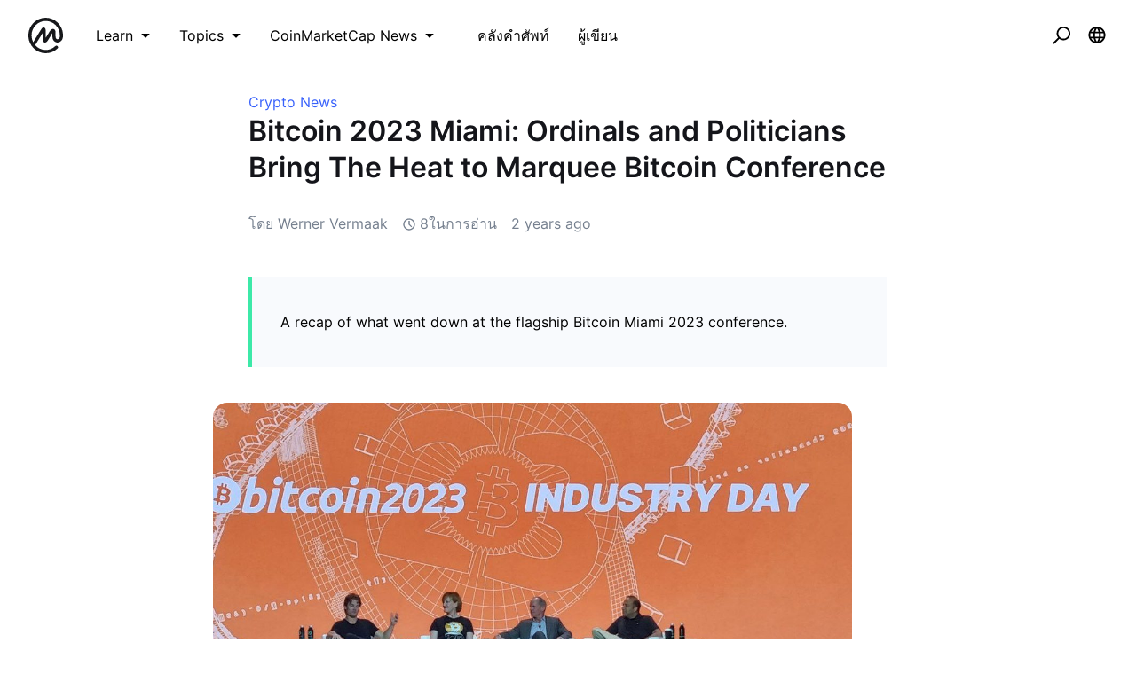

--- FILE ---
content_type: application/javascript; charset=UTF-8
request_url: https://coinmarketcap.com/academy/_next/static/chunks/pages/_app-edd7ddbb38071a06.js
body_size: 109227
content:
(self.webpackChunk_N_E=self.webpackChunk_N_E||[]).push([[2888,9651,2741],{95318:function(e){e.exports=function(e){return e&&e.__esModule?e:{default:e}}},20862:function(e,t,r){var n=r(50008);function o(){if("function"!==typeof WeakMap)return null;var e=new WeakMap;return o=function(){return e},e}e.exports=function(e){if(e&&e.__esModule)return e;if(null===e||"object"!==n(e)&&"function"!==typeof e)return{default:e};var t=o();if(t&&t.has(e))return t.get(e);var r={},i=Object.defineProperty&&Object.getOwnPropertyDescriptor;for(var a in e)if(Object.prototype.hasOwnProperty.call(e,a)){var s=i?Object.getOwnPropertyDescriptor(e,a):null;s&&(s.get||s.set)?Object.defineProperty(r,a,s):r[a]=e[a]}return r.default=e,t&&t.set(e,r),r}},50008:function(e){function t(r){return"function"===typeof Symbol&&"symbol"===typeof Symbol.iterator?e.exports=t=function(e){return typeof e}:e.exports=t=function(e){return e&&"function"===typeof Symbol&&e.constructor===Symbol&&e!==Symbol.prototype?"symbol":typeof e},t(r)}e.exports=t},59693:function(e,t,r){"use strict";r.d(t,{$n:function(){return p},U1:function(){return l},_4:function(){return u},_j:function(){return f},mi:function(){return s}});var n=r(60288);function o(e){var t=arguments.length>1&&void 0!==arguments[1]?arguments[1]:0,r=arguments.length>2&&void 0!==arguments[2]?arguments[2]:1;return Math.min(Math.max(t,e),r)}function i(e){if(e.type)return e;if("#"===e.charAt(0))return i(function(e){e=e.substr(1);var t=new RegExp(".{1,".concat(e.length>=6?2:1,"}"),"g"),r=e.match(t);return r&&1===r[0].length&&(r=r.map((function(e){return e+e}))),r?"rgb".concat(4===r.length?"a":"","(").concat(r.map((function(e,t){return t<3?parseInt(e,16):Math.round(parseInt(e,16)/255*1e3)/1e3})).join(", "),")"):""}(e));var t=e.indexOf("("),r=e.substring(0,t);if(-1===["rgb","rgba","hsl","hsla"].indexOf(r))throw new Error((0,n.Z)(3,e));var o=e.substring(t+1,e.length-1).split(",");return{type:r,values:o=o.map((function(e){return parseFloat(e)}))}}function a(e){var t=e.type,r=e.values;return-1!==t.indexOf("rgb")?r=r.map((function(e,t){return t<3?parseInt(e,10):e})):-1!==t.indexOf("hsl")&&(r[1]="".concat(r[1],"%"),r[2]="".concat(r[2],"%")),"".concat(t,"(").concat(r.join(", "),")")}function s(e,t){var r=c(e),n=c(t);return(Math.max(r,n)+.05)/(Math.min(r,n)+.05)}function c(e){var t="hsl"===(e=i(e)).type?i(function(e){var t=(e=i(e)).values,r=t[0],n=t[1]/100,o=t[2]/100,s=n*Math.min(o,1-o),c=function(e){var t=arguments.length>1&&void 0!==arguments[1]?arguments[1]:(e+r/30)%12;return o-s*Math.max(Math.min(t-3,9-t,1),-1)},u="rgb",l=[Math.round(255*c(0)),Math.round(255*c(8)),Math.round(255*c(4))];return"hsla"===e.type&&(u+="a",l.push(t[3])),a({type:u,values:l})}(e)).values:e.values;return t=t.map((function(e){return(e/=255)<=.03928?e/12.92:Math.pow((e+.055)/1.055,2.4)})),Number((.2126*t[0]+.7152*t[1]+.0722*t[2]).toFixed(3))}function u(e){var t=arguments.length>1&&void 0!==arguments[1]?arguments[1]:.15;return c(e)>.5?f(e,t):p(e,t)}function l(e,t){return e=i(e),t=o(t),"rgb"!==e.type&&"hsl"!==e.type||(e.type+="a"),e.values[3]=t,a(e)}function f(e,t){if(e=i(e),t=o(t),-1!==e.type.indexOf("hsl"))e.values[2]*=1-t;else if(-1!==e.type.indexOf("rgb"))for(var r=0;r<3;r+=1)e.values[r]*=1-t;return a(e)}function p(e,t){if(e=i(e),t=o(t),-1!==e.type.indexOf("hsl"))e.values[2]+=(100-e.values[2])*t;else if(-1!==e.type.indexOf("rgb"))for(var r=0;r<3;r+=1)e.values[r]+=(255-e.values[r])*t;return a(e)}},77426:function(e,t,r){"use strict";r.d(t,{Z:function(){return Y}});var n=r(45987),o=r(35953),i=r(87462),a=["xs","sm","md","lg","xl"];function s(e){var t=e.values,r=void 0===t?{xs:0,sm:600,md:960,lg:1280,xl:1920}:t,o=e.unit,s=void 0===o?"px":o,c=e.step,u=void 0===c?5:c,l=(0,n.Z)(e,["values","unit","step"]);function f(e){var t="number"===typeof r[e]?r[e]:e;return"@media (min-width:".concat(t).concat(s,")")}function p(e,t){var n=a.indexOf(t);return n===a.length-1?f(e):"@media (min-width:".concat("number"===typeof r[e]?r[e]:e).concat(s,") and ")+"(max-width:".concat((-1!==n&&"number"===typeof r[a[n+1]]?r[a[n+1]]:t)-u/100).concat(s,")")}return(0,i.Z)({keys:a,values:r,up:f,down:function(e){var t=a.indexOf(e)+1,n=r[a[t]];return t===a.length?f("xs"):"@media (max-width:".concat(("number"===typeof n&&t>0?n:e)-u/100).concat(s,")")},between:p,only:function(e){return p(e,e)},width:function(e){return r[e]}},l)}var c=r(4942);function u(e,t,r){var n;return(0,i.Z)({gutters:function(){var r=arguments.length>0&&void 0!==arguments[0]?arguments[0]:{};return(0,i.Z)({paddingLeft:t(2),paddingRight:t(2)},r,(0,c.Z)({},e.up("sm"),(0,i.Z)({paddingLeft:t(3),paddingRight:t(3)},r[e.up("sm")])))},toolbar:(n={minHeight:56},(0,c.Z)(n,"".concat(e.up("xs")," and (orientation: landscape)"),{minHeight:48}),(0,c.Z)(n,e.up("sm"),{minHeight:64}),n)},r)}var l=r(60288),f={black:"#000",white:"#fff"},p={50:"#fafafa",100:"#f5f5f5",200:"#eeeeee",300:"#e0e0e0",400:"#bdbdbd",500:"#9e9e9e",600:"#757575",700:"#616161",800:"#424242",900:"#212121",A100:"#d5d5d5",A200:"#aaaaaa",A400:"#303030",A700:"#616161"},d={50:"#e8eaf6",100:"#c5cae9",200:"#9fa8da",300:"#7986cb",400:"#5c6bc0",500:"#3f51b5",600:"#3949ab",700:"#303f9f",800:"#283593",900:"#1a237e",A100:"#8c9eff",A200:"#536dfe",A400:"#3d5afe",A700:"#304ffe"},h={50:"#fce4ec",100:"#f8bbd0",200:"#f48fb1",300:"#f06292",400:"#ec407a",500:"#e91e63",600:"#d81b60",700:"#c2185b",800:"#ad1457",900:"#880e4f",A100:"#ff80ab",A200:"#ff4081",A400:"#f50057",A700:"#c51162"},g={50:"#ffebee",100:"#ffcdd2",200:"#ef9a9a",300:"#e57373",400:"#ef5350",500:"#f44336",600:"#e53935",700:"#d32f2f",800:"#c62828",900:"#b71c1c",A100:"#ff8a80",A200:"#ff5252",A400:"#ff1744",A700:"#d50000"},b={50:"#fff3e0",100:"#ffe0b2",200:"#ffcc80",300:"#ffb74d",400:"#ffa726",500:"#ff9800",600:"#fb8c00",700:"#f57c00",800:"#ef6c00",900:"#e65100",A100:"#ffd180",A200:"#ffab40",A400:"#ff9100",A700:"#ff6d00"},y={50:"#e3f2fd",100:"#bbdefb",200:"#90caf9",300:"#64b5f6",400:"#42a5f5",500:"#2196f3",600:"#1e88e5",700:"#1976d2",800:"#1565c0",900:"#0d47a1",A100:"#82b1ff",A200:"#448aff",A400:"#2979ff",A700:"#2962ff"},v={50:"#e8f5e9",100:"#c8e6c9",200:"#a5d6a7",300:"#81c784",400:"#66bb6a",500:"#4caf50",600:"#43a047",700:"#388e3c",800:"#2e7d32",900:"#1b5e20",A100:"#b9f6ca",A200:"#69f0ae",A400:"#00e676",A700:"#00c853"},m=r(59693),x={text:{primary:"rgba(0, 0, 0, 0.87)",secondary:"rgba(0, 0, 0, 0.54)",disabled:"rgba(0, 0, 0, 0.38)",hint:"rgba(0, 0, 0, 0.38)"},divider:"rgba(0, 0, 0, 0.12)",background:{paper:f.white,default:p[50]},action:{active:"rgba(0, 0, 0, 0.54)",hover:"rgba(0, 0, 0, 0.04)",hoverOpacity:.04,selected:"rgba(0, 0, 0, 0.08)",selectedOpacity:.08,disabled:"rgba(0, 0, 0, 0.26)",disabledBackground:"rgba(0, 0, 0, 0.12)",disabledOpacity:.38,focus:"rgba(0, 0, 0, 0.12)",focusOpacity:.12,activatedOpacity:.12}},w={text:{primary:f.white,secondary:"rgba(255, 255, 255, 0.7)",disabled:"rgba(255, 255, 255, 0.5)",hint:"rgba(255, 255, 255, 0.5)",icon:"rgba(255, 255, 255, 0.5)"},divider:"rgba(255, 255, 255, 0.12)",background:{paper:p[800],default:"#303030"},action:{active:f.white,hover:"rgba(255, 255, 255, 0.08)",hoverOpacity:.08,selected:"rgba(255, 255, 255, 0.16)",selectedOpacity:.16,disabled:"rgba(255, 255, 255, 0.3)",disabledBackground:"rgba(255, 255, 255, 0.12)",disabledOpacity:.38,focus:"rgba(255, 255, 255, 0.12)",focusOpacity:.12,activatedOpacity:.24}};function O(e,t,r,n){var o=n.light||n,i=n.dark||1.5*n;e[t]||(e.hasOwnProperty(r)?e[t]=e[r]:"light"===t?e.light=(0,m.$n)(e.main,o):"dark"===t&&(e.dark=(0,m._j)(e.main,i)))}function j(e){var t=e.primary,r=void 0===t?{light:d[300],main:d[500],dark:d[700]}:t,a=e.secondary,s=void 0===a?{light:h.A200,main:h.A400,dark:h.A700}:a,c=e.error,u=void 0===c?{light:g[300],main:g[500],dark:g[700]}:c,j=e.warning,k=void 0===j?{light:b[300],main:b[500],dark:b[700]}:j,C=e.info,P=void 0===C?{light:y[300],main:y[500],dark:y[700]}:C,S=e.success,E=void 0===S?{light:v[300],main:v[500],dark:v[700]}:S,A=e.type,_=void 0===A?"light":A,R=e.contrastThreshold,F=void 0===R?3:R,Z=e.tonalOffset,L=void 0===Z?.2:Z,T=(0,n.Z)(e,["primary","secondary","error","warning","info","success","type","contrastThreshold","tonalOffset"]);function D(e){return(0,m.mi)(e,w.text.primary)>=F?w.text.primary:x.text.primary}var I=function(e){var t=arguments.length>1&&void 0!==arguments[1]?arguments[1]:500,r=arguments.length>2&&void 0!==arguments[2]?arguments[2]:300,n=arguments.length>3&&void 0!==arguments[3]?arguments[3]:700;if(!(e=(0,i.Z)({},e)).main&&e[t]&&(e.main=e[t]),!e.main)throw new Error((0,l.Z)(4,t));if("string"!==typeof e.main)throw new Error((0,l.Z)(5,JSON.stringify(e.main)));return O(e,"light",r,L),O(e,"dark",n,L),e.contrastText||(e.contrastText=D(e.main)),e},M={dark:w,light:x};return(0,o.Z)((0,i.Z)({common:f,type:_,primary:I(r),secondary:I(s,"A400","A200","A700"),error:I(u),warning:I(k),info:I(P),success:I(E),grey:p,contrastThreshold:F,getContrastText:D,augmentColor:I,tonalOffset:L},M[_]),T)}function k(e){return Math.round(1e5*e)/1e5}var C={textTransform:"uppercase"},P='"Roboto", "Helvetica", "Arial", sans-serif';function S(e,t){var r="function"===typeof t?t(e):t,a=r.fontFamily,s=void 0===a?P:a,c=r.fontSize,u=void 0===c?14:c,l=r.fontWeightLight,f=void 0===l?300:l,p=r.fontWeightRegular,d=void 0===p?400:p,h=r.fontWeightMedium,g=void 0===h?500:h,b=r.fontWeightBold,y=void 0===b?700:b,v=r.htmlFontSize,m=void 0===v?16:v,x=r.allVariants,w=r.pxToRem,O=(0,n.Z)(r,["fontFamily","fontSize","fontWeightLight","fontWeightRegular","fontWeightMedium","fontWeightBold","htmlFontSize","allVariants","pxToRem"]);var j=u/14,S=w||function(e){return"".concat(e/m*j,"rem")},E=function(e,t,r,n,o){return(0,i.Z)({fontFamily:s,fontWeight:e,fontSize:S(t),lineHeight:r},s===P?{letterSpacing:"".concat(k(n/t),"em")}:{},o,x)},A={h1:E(f,96,1.167,-1.5),h2:E(f,60,1.2,-.5),h3:E(d,48,1.167,0),h4:E(d,34,1.235,.25),h5:E(d,24,1.334,0),h6:E(g,20,1.6,.15),subtitle1:E(d,16,1.75,.15),subtitle2:E(g,14,1.57,.1),body1:E(d,16,1.5,.15),body2:E(d,14,1.43,.15),button:E(g,14,1.75,.4,C),caption:E(d,12,1.66,.4),overline:E(d,12,2.66,1,C)};return(0,o.Z)((0,i.Z)({htmlFontSize:m,pxToRem:S,round:k,fontFamily:s,fontSize:u,fontWeightLight:f,fontWeightRegular:d,fontWeightMedium:g,fontWeightBold:y},A),O,{clone:!1})}function E(){return["".concat(arguments.length<=0?void 0:arguments[0],"px ").concat(arguments.length<=1?void 0:arguments[1],"px ").concat(arguments.length<=2?void 0:arguments[2],"px ").concat(arguments.length<=3?void 0:arguments[3],"px rgba(0,0,0,").concat(.2,")"),"".concat(arguments.length<=4?void 0:arguments[4],"px ").concat(arguments.length<=5?void 0:arguments[5],"px ").concat(arguments.length<=6?void 0:arguments[6],"px ").concat(arguments.length<=7?void 0:arguments[7],"px rgba(0,0,0,").concat(.14,")"),"".concat(arguments.length<=8?void 0:arguments[8],"px ").concat(arguments.length<=9?void 0:arguments[9],"px ").concat(arguments.length<=10?void 0:arguments[10],"px ").concat(arguments.length<=11?void 0:arguments[11],"px rgba(0,0,0,").concat(.12,")")].join(",")}var A=["none",E(0,2,1,-1,0,1,1,0,0,1,3,0),E(0,3,1,-2,0,2,2,0,0,1,5,0),E(0,3,3,-2,0,3,4,0,0,1,8,0),E(0,2,4,-1,0,4,5,0,0,1,10,0),E(0,3,5,-1,0,5,8,0,0,1,14,0),E(0,3,5,-1,0,6,10,0,0,1,18,0),E(0,4,5,-2,0,7,10,1,0,2,16,1),E(0,5,5,-3,0,8,10,1,0,3,14,2),E(0,5,6,-3,0,9,12,1,0,3,16,2),E(0,6,6,-3,0,10,14,1,0,4,18,3),E(0,6,7,-4,0,11,15,1,0,4,20,3),E(0,7,8,-4,0,12,17,2,0,5,22,4),E(0,7,8,-4,0,13,19,2,0,5,24,4),E(0,7,9,-4,0,14,21,2,0,5,26,4),E(0,8,9,-5,0,15,22,2,0,6,28,5),E(0,8,10,-5,0,16,24,2,0,6,30,5),E(0,8,11,-5,0,17,26,2,0,6,32,5),E(0,9,11,-5,0,18,28,2,0,7,34,6),E(0,9,12,-6,0,19,29,2,0,7,36,6),E(0,10,13,-6,0,20,31,3,0,8,38,7),E(0,10,13,-6,0,21,33,3,0,8,40,7),E(0,10,14,-6,0,22,35,3,0,8,42,7),E(0,11,14,-7,0,23,36,3,0,9,44,8),E(0,11,15,-7,0,24,38,3,0,9,46,8)],_={borderRadius:4},R=r(86854),F=r(71002),Z=(r(45697),{xs:0,sm:600,md:960,lg:1280,xl:1920}),L={keys:["xs","sm","md","lg","xl"],up:function(e){return"@media (min-width:".concat(Z[e],"px)")}};var T=function(e,t){return t?(0,o.Z)(e,t,{clone:!1}):e};var D={m:"margin",p:"padding"},I={t:"Top",r:"Right",b:"Bottom",l:"Left",x:["Left","Right"],y:["Top","Bottom"]},M={marginX:"mx",marginY:"my",paddingX:"px",paddingY:"py"},N=function(e){var t={};return function(r){return void 0===t[r]&&(t[r]=e(r)),t[r]}}((function(e){if(e.length>2){if(!M[e])return[e];e=M[e]}var t=e.split(""),r=(0,R.Z)(t,2),n=r[0],o=r[1],i=D[n],a=I[o]||"";return Array.isArray(a)?a.map((function(e){return i+e})):[i+a]})),B=["m","mt","mr","mb","ml","mx","my","p","pt","pr","pb","pl","px","py","margin","marginTop","marginRight","marginBottom","marginLeft","marginX","marginY","padding","paddingTop","paddingRight","paddingBottom","paddingLeft","paddingX","paddingY"];function z(e){var t=e.spacing||8;return"number"===typeof t?function(e){return t*e}:Array.isArray(t)?function(e){return t[e]}:"function"===typeof t?t:function(){}}function H(e,t){return function(r){return e.reduce((function(e,n){return e[n]=function(e,t){if("string"===typeof t||null==t)return t;var r=e(Math.abs(t));return t>=0?r:"number"===typeof r?-r:"-".concat(r)}(t,r),e}),{})}}function G(e){var t=z(e.theme);return Object.keys(e).map((function(r){if(-1===B.indexOf(r))return null;var n=H(N(r),t),o=e[r];return function(e,t,r){if(Array.isArray(t)){var n=e.theme.breakpoints||L;return t.reduce((function(e,o,i){return e[n.up(n.keys[i])]=r(t[i]),e}),{})}if("object"===(0,F.Z)(t)){var o=e.theme.breakpoints||L;return Object.keys(t).reduce((function(e,n){return e[o.up(n)]=r(t[n]),e}),{})}return r(t)}(e,o,n)})).reduce(T,{})}G.propTypes={},G.filterProps=B;function U(){var e=arguments.length>0&&void 0!==arguments[0]?arguments[0]:8;if(e.mui)return e;var t=z({spacing:e}),r=function(){for(var e=arguments.length,r=new Array(e),n=0;n<e;n++)r[n]=arguments[n];return 0===r.length?t(1):1===r.length?t(r[0]):r.map((function(e){if("string"===typeof e)return e;var r=t(e);return"number"===typeof r?"".concat(r,"px"):r})).join(" ")};return Object.defineProperty(r,"unit",{get:function(){return e}}),r.mui=!0,r}var V=r(43366),W=r(92781);var $=function(){for(var e=arguments.length>0&&void 0!==arguments[0]?arguments[0]:{},t=e.breakpoints,r=void 0===t?{}:t,i=e.mixins,a=void 0===i?{}:i,c=e.palette,l=void 0===c?{}:c,f=e.spacing,p=e.typography,d=void 0===p?{}:p,h=(0,n.Z)(e,["breakpoints","mixins","palette","spacing","typography"]),g=j(l),b=s(r),y=U(f),v=(0,o.Z)({breakpoints:b,direction:"ltr",mixins:u(b,y,a),overrides:{},palette:g,props:{},shadows:A,typography:S(g,d),spacing:y,shape:_,transitions:V.ZP,zIndex:W.Z},h),m=arguments.length,x=new Array(m>1?m-1:0),w=1;w<m;w++)x[w-1]=arguments[w];return v=x.reduce((function(e,t){return(0,o.Z)(e,t)}),v)},Y=$()},43366:function(e,t,r){"use strict";r.d(t,{x9:function(){return i}});var n=r(45987),o={easeInOut:"cubic-bezier(0.4, 0, 0.2, 1)",easeOut:"cubic-bezier(0.0, 0, 0.2, 1)",easeIn:"cubic-bezier(0.4, 0, 1, 1)",sharp:"cubic-bezier(0.4, 0, 0.6, 1)"},i={shortest:150,shorter:200,short:250,standard:300,complex:375,enteringScreen:225,leavingScreen:195};function a(e){return"".concat(Math.round(e),"ms")}t.ZP={easing:o,duration:i,create:function(){var e=arguments.length>0&&void 0!==arguments[0]?arguments[0]:["all"],t=arguments.length>1&&void 0!==arguments[1]?arguments[1]:{},r=t.duration,s=void 0===r?i.standard:r,c=t.easing,u=void 0===c?o.easeInOut:c,l=t.delay,f=void 0===l?0:l;(0,n.Z)(t,["duration","easing","delay"]);return(Array.isArray(e)?e:[e]).map((function(e){return"".concat(e," ").concat("string"===typeof s?s:a(s)," ").concat(u," ").concat("string"===typeof f?f:a(f))})).join(",")},getAutoHeightDuration:function(e){if(!e)return 0;var t=e/36;return Math.round(10*(4+15*Math.pow(t,.25)+t/5))}}},758:function(e,t,r){"use strict";r.d(t,{Z:function(){return jr}});var n=r(87462),o=r(45987),i=r(67294),a=(r(45697),r(8679)),s=r.n(a),c="function"===typeof Symbol&&"symbol"===typeof Symbol.iterator?function(e){return typeof e}:function(e){return e&&"function"===typeof Symbol&&e.constructor===Symbol&&e!==Symbol.prototype?"symbol":typeof e},u="object"===("undefined"===typeof window?"undefined":c(window))&&"object"===("undefined"===typeof document?"undefined":c(document))&&9===document.nodeType,l=r(43144),f=r(94578),p=r(97326),d=r(63366),h={}.constructor;function g(e){if(null==e||"object"!==typeof e)return e;if(Array.isArray(e))return e.map(g);if(e.constructor!==h)return e;var t={};for(var r in e)t[r]=g(e[r]);return t}function b(e,t,r){void 0===e&&(e="unnamed");var n=r.jss,o=g(t),i=n.plugins.onCreateRule(e,o,r);return i||(e[0],null)}var y=function(e,t){for(var r="",n=0;n<e.length&&"!important"!==e[n];n++)r&&(r+=t),r+=e[n];return r},v=function(e,t){if(void 0===t&&(t=!1),!Array.isArray(e))return e;var r="";if(Array.isArray(e[0]))for(var n=0;n<e.length&&"!important"!==e[n];n++)r&&(r+=", "),r+=y(e[n]," ");else r=y(e,", ");return t||"!important"!==e[e.length-1]||(r+=" !important"),r};function m(e,t){for(var r="",n=0;n<t;n++)r+="  ";return r+e}function x(e,t,r){void 0===r&&(r={});var n="";if(!t)return n;var o=r.indent,i=void 0===o?0:o,a=t.fallbacks;if(e&&i++,a)if(Array.isArray(a))for(var s=0;s<a.length;s++){var c=a[s];for(var u in c){var l=c[u];null!=l&&(n&&(n+="\n"),n+=""+m(u+": "+v(l)+";",i))}}else for(var f in a){var p=a[f];null!=p&&(n&&(n+="\n"),n+=""+m(f+": "+v(p)+";",i))}for(var d in t){var h=t[d];null!=h&&"fallbacks"!==d&&(n&&(n+="\n"),n+=""+m(d+": "+v(h)+";",i))}return(n||r.allowEmpty)&&e?(n&&(n="\n"+n+"\n"),m(e+" {"+n,--i)+m("}",i)):n}var w=/([[\].#*$><+~=|^:(),"'`\s])/g,O="undefined"!==typeof CSS&&CSS.escape,j=function(e){return O?O(e):e.replace(w,"\\$1")},k=function(){function e(e,t,r){this.type="style",this.key=void 0,this.isProcessed=!1,this.style=void 0,this.renderer=void 0,this.renderable=void 0,this.options=void 0;var n=r.sheet,o=r.Renderer;this.key=e,this.options=r,this.style=t,n?this.renderer=n.renderer:o&&(this.renderer=new o)}return e.prototype.prop=function(e,t,r){if(void 0===t)return this.style[e];var n=!!r&&r.force;if(!n&&this.style[e]===t)return this;var o=t;r&&!1===r.process||(o=this.options.jss.plugins.onChangeValue(t,e,this));var i=null==o||!1===o,a=e in this.style;if(i&&!a&&!n)return this;var s=i&&a;if(s?delete this.style[e]:this.style[e]=o,this.renderable&&this.renderer)return s?this.renderer.removeProperty(this.renderable,e):this.renderer.setProperty(this.renderable,e,o),this;var c=this.options.sheet;return c&&c.attached,this},e}(),C=function(e){function t(t,r,n){var o;(o=e.call(this,t,r,n)||this).selectorText=void 0,o.id=void 0,o.renderable=void 0;var i=n.selector,a=n.scoped,s=n.sheet,c=n.generateId;return i?o.selectorText=i:!1!==a&&(o.id=c((0,p.Z)((0,p.Z)(o)),s),o.selectorText="."+j(o.id)),o}(0,f.Z)(t,e);var r=t.prototype;return r.applyTo=function(e){var t=this.renderer;if(t){var r=this.toJSON();for(var n in r)t.setProperty(e,n,r[n])}return this},r.toJSON=function(){var e={};for(var t in this.style){var r=this.style[t];"object"!==typeof r?e[t]=r:Array.isArray(r)&&(e[t]=v(r))}return e},r.toString=function(e){var t=this.options.sheet,r=!!t&&t.options.link?(0,n.Z)({},e,{allowEmpty:!0}):e;return x(this.selectorText,this.style,r)},(0,l.Z)(t,[{key:"selector",set:function(e){if(e!==this.selectorText){this.selectorText=e;var t=this.renderer,r=this.renderable;if(r&&t)t.setSelector(r,e)||t.replaceRule(r,this)}},get:function(){return this.selectorText}}]),t}(k),P={onCreateRule:function(e,t,r){return"@"===e[0]||r.parent&&"keyframes"===r.parent.type?null:new C(e,t,r)}},S={indent:1,children:!0},E=/@([\w-]+)/,A=function(){function e(e,t,r){this.type="conditional",this.at=void 0,this.key=void 0,this.query=void 0,this.rules=void 0,this.options=void 0,this.isProcessed=!1,this.renderable=void 0,this.key=e;var o=e.match(E);for(var i in this.at=o?o[1]:"unknown",this.query=r.name||"@"+this.at,this.options=r,this.rules=new Q((0,n.Z)({},r,{parent:this})),t)this.rules.add(i,t[i]);this.rules.process()}var t=e.prototype;return t.getRule=function(e){return this.rules.get(e)},t.indexOf=function(e){return this.rules.indexOf(e)},t.addRule=function(e,t,r){var n=this.rules.add(e,t,r);return n?(this.options.jss.plugins.onProcessRule(n),n):null},t.toString=function(e){if(void 0===e&&(e=S),null==e.indent&&(e.indent=S.indent),null==e.children&&(e.children=S.children),!1===e.children)return this.query+" {}";var t=this.rules.toString(e);return t?this.query+" {\n"+t+"\n}":""},e}(),_=/@media|@supports\s+/,R={onCreateRule:function(e,t,r){return _.test(e)?new A(e,t,r):null}},F={indent:1,children:!0},Z=/@keyframes\s+([\w-]+)/,L=function(){function e(e,t,r){this.type="keyframes",this.at="@keyframes",this.key=void 0,this.name=void 0,this.id=void 0,this.rules=void 0,this.options=void 0,this.isProcessed=!1,this.renderable=void 0;var o=e.match(Z);o&&o[1]?this.name=o[1]:this.name="noname",this.key=this.type+"-"+this.name,this.options=r;var i=r.scoped,a=r.sheet,s=r.generateId;for(var c in this.id=!1===i?this.name:j(s(this,a)),this.rules=new Q((0,n.Z)({},r,{parent:this})),t)this.rules.add(c,t[c],(0,n.Z)({},r,{parent:this}));this.rules.process()}return e.prototype.toString=function(e){if(void 0===e&&(e=F),null==e.indent&&(e.indent=F.indent),null==e.children&&(e.children=F.children),!1===e.children)return this.at+" "+this.id+" {}";var t=this.rules.toString(e);return t&&(t="\n"+t+"\n"),this.at+" "+this.id+" {"+t+"}"},e}(),T=/@keyframes\s+/,D=/\$([\w-]+)/g,I=function(e,t){return"string"===typeof e?e.replace(D,(function(e,r){return r in t?t[r]:e})):e},M=function(e,t,r){var n=e[t],o=I(n,r);o!==n&&(e[t]=o)},N={onCreateRule:function(e,t,r){return"string"===typeof e&&T.test(e)?new L(e,t,r):null},onProcessStyle:function(e,t,r){return"style"===t.type&&r?("animation-name"in e&&M(e,"animation-name",r.keyframes),"animation"in e&&M(e,"animation",r.keyframes),e):e},onChangeValue:function(e,t,r){var n=r.options.sheet;if(!n)return e;switch(t){case"animation":case"animation-name":return I(e,n.keyframes);default:return e}}},B=function(e){function t(){for(var t,r=arguments.length,n=new Array(r),o=0;o<r;o++)n[o]=arguments[o];return(t=e.call.apply(e,[this].concat(n))||this).renderable=void 0,t}return(0,f.Z)(t,e),t.prototype.toString=function(e){var t=this.options.sheet,r=!!t&&t.options.link?(0,n.Z)({},e,{allowEmpty:!0}):e;return x(this.key,this.style,r)},t}(k),z={onCreateRule:function(e,t,r){return r.parent&&"keyframes"===r.parent.type?new B(e,t,r):null}},H=function(){function e(e,t,r){this.type="font-face",this.at="@font-face",this.key=void 0,this.style=void 0,this.options=void 0,this.isProcessed=!1,this.renderable=void 0,this.key=e,this.style=t,this.options=r}return e.prototype.toString=function(e){if(Array.isArray(this.style)){for(var t="",r=0;r<this.style.length;r++)t+=x(this.at,this.style[r]),this.style[r+1]&&(t+="\n");return t}return x(this.at,this.style,e)},e}(),G=/@font-face/,U={onCreateRule:function(e,t,r){return G.test(e)?new H(e,t,r):null}},V=function(){function e(e,t,r){this.type="viewport",this.at="@viewport",this.key=void 0,this.style=void 0,this.options=void 0,this.isProcessed=!1,this.renderable=void 0,this.key=e,this.style=t,this.options=r}return e.prototype.toString=function(e){return x(this.key,this.style,e)},e}(),W={onCreateRule:function(e,t,r){return"@viewport"===e||"@-ms-viewport"===e?new V(e,t,r):null}},$=function(){function e(e,t,r){this.type="simple",this.key=void 0,this.value=void 0,this.options=void 0,this.isProcessed=!1,this.renderable=void 0,this.key=e,this.value=t,this.options=r}return e.prototype.toString=function(e){if(Array.isArray(this.value)){for(var t="",r=0;r<this.value.length;r++)t+=this.key+" "+this.value[r]+";",this.value[r+1]&&(t+="\n");return t}return this.key+" "+this.value+";"},e}(),Y={"@charset":!0,"@import":!0,"@namespace":!0},q={onCreateRule:function(e,t,r){return e in Y?new $(e,t,r):null}},K=[P,R,N,z,U,W,q],X={process:!0},J={force:!0,process:!0},Q=function(){function e(e){this.map={},this.raw={},this.index=[],this.counter=0,this.options=void 0,this.classes=void 0,this.keyframes=void 0,this.options=e,this.classes=e.classes,this.keyframes=e.keyframes}var t=e.prototype;return t.add=function(e,t,r){var o=this.options,i=o.parent,a=o.sheet,s=o.jss,c=o.Renderer,u=o.generateId,l=o.scoped,f=(0,n.Z)({classes:this.classes,parent:i,sheet:a,jss:s,Renderer:c,generateId:u,scoped:l,name:e,keyframes:this.keyframes,selector:void 0},r),p=e;e in this.raw&&(p=e+"-d"+this.counter++),this.raw[p]=t,p in this.classes&&(f.selector="."+j(this.classes[p]));var d=b(p,t,f);if(!d)return null;this.register(d);var h=void 0===f.index?this.index.length:f.index;return this.index.splice(h,0,d),d},t.get=function(e){return this.map[e]},t.remove=function(e){this.unregister(e),delete this.raw[e.key],this.index.splice(this.index.indexOf(e),1)},t.indexOf=function(e){return this.index.indexOf(e)},t.process=function(){var e=this.options.jss.plugins;this.index.slice(0).forEach(e.onProcessRule,e)},t.register=function(e){this.map[e.key]=e,e instanceof C?(this.map[e.selector]=e,e.id&&(this.classes[e.key]=e.id)):e instanceof L&&this.keyframes&&(this.keyframes[e.name]=e.id)},t.unregister=function(e){delete this.map[e.key],e instanceof C?(delete this.map[e.selector],delete this.classes[e.key]):e instanceof L&&delete this.keyframes[e.name]},t.update=function(){var e,t,r;if("string"===typeof(arguments.length<=0?void 0:arguments[0])?(e=arguments.length<=0?void 0:arguments[0],t=arguments.length<=1?void 0:arguments[1],r=arguments.length<=2?void 0:arguments[2]):(t=arguments.length<=0?void 0:arguments[0],r=arguments.length<=1?void 0:arguments[1],e=null),e)this.updateOne(this.map[e],t,r);else for(var n=0;n<this.index.length;n++)this.updateOne(this.index[n],t,r)},t.updateOne=function(t,r,n){void 0===n&&(n=X);var o=this.options,i=o.jss.plugins,a=o.sheet;if(t.rules instanceof e)t.rules.update(r,n);else{var s=t,c=s.style;if(i.onUpdate(r,t,a,n),n.process&&c&&c!==s.style){for(var u in i.onProcessStyle(s.style,s,a),s.style){var l=s.style[u];l!==c[u]&&s.prop(u,l,J)}for(var f in c){var p=s.style[f],d=c[f];null==p&&p!==d&&s.prop(f,null,J)}}}},t.toString=function(e){for(var t="",r=this.options.sheet,n=!!r&&r.options.link,o=0;o<this.index.length;o++){var i=this.index[o].toString(e);(i||n)&&(t&&(t+="\n"),t+=i)}return t},e}(),ee=function(){function e(e,t){for(var r in this.options=void 0,this.deployed=void 0,this.attached=void 0,this.rules=void 0,this.renderer=void 0,this.classes=void 0,this.keyframes=void 0,this.queue=void 0,this.attached=!1,this.deployed=!1,this.classes={},this.keyframes={},this.options=(0,n.Z)({},t,{sheet:this,parent:this,classes:this.classes,keyframes:this.keyframes}),t.Renderer&&(this.renderer=new t.Renderer(this)),this.rules=new Q(this.options),e)this.rules.add(r,e[r]);this.rules.process()}var t=e.prototype;return t.attach=function(){return this.attached||(this.renderer&&this.renderer.attach(),this.attached=!0,this.deployed||this.deploy()),this},t.detach=function(){return this.attached?(this.renderer&&this.renderer.detach(),this.attached=!1,this):this},t.addRule=function(e,t,r){var n=this.queue;this.attached&&!n&&(this.queue=[]);var o=this.rules.add(e,t,r);return o?(this.options.jss.plugins.onProcessRule(o),this.attached?this.deployed?(n?n.push(o):(this.insertRule(o),this.queue&&(this.queue.forEach(this.insertRule,this),this.queue=void 0)),o):o:(this.deployed=!1,o)):null},t.insertRule=function(e){this.renderer&&this.renderer.insertRule(e)},t.addRules=function(e,t){var r=[];for(var n in e){var o=this.addRule(n,e[n],t);o&&r.push(o)}return r},t.getRule=function(e){return this.rules.get(e)},t.deleteRule=function(e){var t="object"===typeof e?e:this.rules.get(e);return!(!t||this.attached&&!t.renderable)&&(this.rules.remove(t),!(this.attached&&t.renderable&&this.renderer)||this.renderer.deleteRule(t.renderable))},t.indexOf=function(e){return this.rules.indexOf(e)},t.deploy=function(){return this.renderer&&this.renderer.deploy(),this.deployed=!0,this},t.update=function(){var e;return(e=this.rules).update.apply(e,arguments),this},t.updateOne=function(e,t,r){return this.rules.updateOne(e,t,r),this},t.toString=function(e){return this.rules.toString(e)},e}(),te=function(){function e(){this.plugins={internal:[],external:[]},this.registry=void 0}var t=e.prototype;return t.onCreateRule=function(e,t,r){for(var n=0;n<this.registry.onCreateRule.length;n++){var o=this.registry.onCreateRule[n](e,t,r);if(o)return o}return null},t.onProcessRule=function(e){if(!e.isProcessed){for(var t=e.options.sheet,r=0;r<this.registry.onProcessRule.length;r++)this.registry.onProcessRule[r](e,t);e.style&&this.onProcessStyle(e.style,e,t),e.isProcessed=!0}},t.onProcessStyle=function(e,t,r){for(var n=0;n<this.registry.onProcessStyle.length;n++)t.style=this.registry.onProcessStyle[n](t.style,t,r)},t.onProcessSheet=function(e){for(var t=0;t<this.registry.onProcessSheet.length;t++)this.registry.onProcessSheet[t](e)},t.onUpdate=function(e,t,r,n){for(var o=0;o<this.registry.onUpdate.length;o++)this.registry.onUpdate[o](e,t,r,n)},t.onChangeValue=function(e,t,r){for(var n=e,o=0;o<this.registry.onChangeValue.length;o++)n=this.registry.onChangeValue[o](n,t,r);return n},t.use=function(e,t){void 0===t&&(t={queue:"external"});var r=this.plugins[t.queue];-1===r.indexOf(e)&&(r.push(e),this.registry=[].concat(this.plugins.external,this.plugins.internal).reduce((function(e,t){for(var r in t)r in e&&e[r].push(t[r]);return e}),{onCreateRule:[],onProcessRule:[],onProcessStyle:[],onProcessSheet:[],onChangeValue:[],onUpdate:[]}))},e}(),re=function(){function e(){this.registry=[]}var t=e.prototype;return t.add=function(e){var t=this.registry,r=e.options.index;if(-1===t.indexOf(e))if(0===t.length||r>=this.index)t.push(e);else for(var n=0;n<t.length;n++)if(t[n].options.index>r)return void t.splice(n,0,e)},t.reset=function(){this.registry=[]},t.remove=function(e){var t=this.registry.indexOf(e);this.registry.splice(t,1)},t.toString=function(e){for(var t=void 0===e?{}:e,r=t.attached,n=(0,d.Z)(t,["attached"]),o="",i=0;i<this.registry.length;i++){var a=this.registry[i];null!=r&&a.attached!==r||(o&&(o+="\n"),o+=a.toString(n))}return o},(0,l.Z)(e,[{key:"index",get:function(){return 0===this.registry.length?0:this.registry[this.registry.length-1].options.index}}]),e}(),ne=new re,oe="undefined"!=typeof window&&window.Math==Math?window:"undefined"!=typeof self&&self.Math==Math?self:Function("return this")(),ie="2f1acc6c3a606b082e5eef5e54414ffb";null==oe[ie]&&(oe[ie]=0);var ae=oe[ie]++,se=function(e){void 0===e&&(e={});var t=0;return function(r,n){t+=1;var o="",i="";return n&&(n.options.classNamePrefix&&(i=n.options.classNamePrefix),null!=n.options.jss.id&&(o=String(n.options.jss.id))),e.minify?""+(i||"c")+ae+o+t:i+r.key+"-"+ae+(o?"-"+o:"")+"-"+t}},ce=function(e){var t;return function(){return t||(t=e()),t}},ue=function(e,t){try{return e.attributeStyleMap?e.attributeStyleMap.get(t):e.style.getPropertyValue(t)}catch(r){return""}},le=function(e,t,r){try{var n=r;if(Array.isArray(r)&&(n=v(r,!0),"!important"===r[r.length-1]))return e.style.setProperty(t,n,"important"),!0;e.attributeStyleMap?e.attributeStyleMap.set(t,n):e.style.setProperty(t,n)}catch(o){return!1}return!0},fe=function(e,t){try{e.attributeStyleMap?e.attributeStyleMap.delete(t):e.style.removeProperty(t)}catch(r){}},pe=function(e,t){return e.selectorText=t,e.selectorText===t},de=ce((function(){return document.querySelector("head")}));function he(e){var t=ne.registry;if(t.length>0){var r=function(e,t){for(var r=0;r<e.length;r++){var n=e[r];if(n.attached&&n.options.index>t.index&&n.options.insertionPoint===t.insertionPoint)return n}return null}(t,e);if(r&&r.renderer)return{parent:r.renderer.element.parentNode,node:r.renderer.element};if(r=function(e,t){for(var r=e.length-1;r>=0;r--){var n=e[r];if(n.attached&&n.options.insertionPoint===t.insertionPoint)return n}return null}(t,e),r&&r.renderer)return{parent:r.renderer.element.parentNode,node:r.renderer.element.nextSibling}}var n=e.insertionPoint;if(n&&"string"===typeof n){var o=function(e){for(var t=de(),r=0;r<t.childNodes.length;r++){var n=t.childNodes[r];if(8===n.nodeType&&n.nodeValue.trim()===e)return n}return null}(n);if(o)return{parent:o.parentNode,node:o.nextSibling}}return!1}var ge=ce((function(){var e=document.querySelector('meta[property="csp-nonce"]');return e?e.getAttribute("content"):null})),be=function(e,t,r){try{if("insertRule"in e)e.insertRule(t,r);else if("appendRule"in e){e.appendRule(t)}}catch(n){return!1}return e.cssRules[r]},ye=function(e,t){var r=e.cssRules.length;return void 0===t||t>r?r:t},ve=function(){function e(e){this.getPropertyValue=ue,this.setProperty=le,this.removeProperty=fe,this.setSelector=pe,this.element=void 0,this.sheet=void 0,this.hasInsertedRules=!1,this.cssRules=[],e&&ne.add(e),this.sheet=e;var t=this.sheet?this.sheet.options:{},r=t.media,n=t.meta,o=t.element;this.element=o||function(){var e=document.createElement("style");return e.textContent="\n",e}(),this.element.setAttribute("data-jss",""),r&&this.element.setAttribute("media",r),n&&this.element.setAttribute("data-meta",n);var i=ge();i&&this.element.setAttribute("nonce",i)}var t=e.prototype;return t.attach=function(){if(!this.element.parentNode&&this.sheet){!function(e,t){var r=t.insertionPoint,n=he(t);if(!1!==n&&n.parent)n.parent.insertBefore(e,n.node);else if(r&&"number"===typeof r.nodeType){var o=r,i=o.parentNode;i&&i.insertBefore(e,o.nextSibling)}else de().appendChild(e)}(this.element,this.sheet.options);var e=Boolean(this.sheet&&this.sheet.deployed);this.hasInsertedRules&&e&&(this.hasInsertedRules=!1,this.deploy())}},t.detach=function(){if(this.sheet){var e=this.element.parentNode;e&&e.removeChild(this.element),this.sheet.options.link&&(this.cssRules=[],this.element.textContent="\n")}},t.deploy=function(){var e=this.sheet;e&&(e.options.link?this.insertRules(e.rules):this.element.textContent="\n"+e.toString()+"\n")},t.insertRules=function(e,t){for(var r=0;r<e.index.length;r++)this.insertRule(e.index[r],r,t)},t.insertRule=function(e,t,r){if(void 0===r&&(r=this.element.sheet),e.rules){var n=e,o=r;if("conditional"===e.type||"keyframes"===e.type){var i=ye(r,t);if(!1===(o=be(r,n.toString({children:!1}),i)))return!1;this.refCssRule(e,i,o)}return this.insertRules(n.rules,o),o}var a=e.toString();if(!a)return!1;var s=ye(r,t),c=be(r,a,s);return!1!==c&&(this.hasInsertedRules=!0,this.refCssRule(e,s,c),c)},t.refCssRule=function(e,t,r){e.renderable=r,e.options.parent instanceof ee&&(this.cssRules[t]=r)},t.deleteRule=function(e){var t=this.element.sheet,r=this.indexOf(e);return-1!==r&&(t.deleteRule(r),this.cssRules.splice(r,1),!0)},t.indexOf=function(e){return this.cssRules.indexOf(e)},t.replaceRule=function(e,t){var r=this.indexOf(e);return-1!==r&&(this.element.sheet.deleteRule(r),this.cssRules.splice(r,1),this.insertRule(t,r))},t.getRules=function(){return this.element.sheet.cssRules},e}(),me=0,xe=function(){function e(e){this.id=me++,this.version="10.5.1",this.plugins=new te,this.options={id:{minify:!1},createGenerateId:se,Renderer:u?ve:null,plugins:[]},this.generateId=se({minify:!1});for(var t=0;t<K.length;t++)this.plugins.use(K[t],{queue:"internal"});this.setup(e)}var t=e.prototype;return t.setup=function(e){return void 0===e&&(e={}),e.createGenerateId&&(this.options.createGenerateId=e.createGenerateId),e.id&&(this.options.id=(0,n.Z)({},this.options.id,e.id)),(e.createGenerateId||e.id)&&(this.generateId=this.options.createGenerateId(this.options.id)),null!=e.insertionPoint&&(this.options.insertionPoint=e.insertionPoint),"Renderer"in e&&(this.options.Renderer=e.Renderer),e.plugins&&this.use.apply(this,e.plugins),this},t.createStyleSheet=function(e,t){void 0===t&&(t={});var r=t.index;"number"!==typeof r&&(r=0===ne.index?0:ne.index+1);var o=new ee(e,(0,n.Z)({},t,{jss:this,generateId:t.generateId||this.generateId,insertionPoint:this.options.insertionPoint,Renderer:this.options.Renderer,index:r}));return this.plugins.onProcessSheet(o),o},t.removeStyleSheet=function(e){return e.detach(),ne.remove(e),this},t.createRule=function(e,t,r){if(void 0===t&&(t={}),void 0===r&&(r={}),"object"===typeof e)return this.createRule(void 0,e,t);var o=(0,n.Z)({},r,{name:e,jss:this,Renderer:this.options.Renderer});o.generateId||(o.generateId=this.generateId),o.classes||(o.classes={}),o.keyframes||(o.keyframes={});var i=b(e,t,o);return i&&this.plugins.onProcessRule(i),i},t.use=function(){for(var e=this,t=arguments.length,r=new Array(t),n=0;n<t;n++)r[n]=arguments[n];return r.forEach((function(t){e.plugins.use(t)})),this},e}();function we(e){var t=null;for(var r in e){var n=e[r],o=typeof n;if("function"===o)t||(t={}),t[r]=n;else if("object"===o&&null!==n&&!Array.isArray(n)){var i=we(n);i&&(t||(t={}),t[r]=i)}}return t}var Oe="object"===typeof CSS&&null!=CSS&&"number"in CSS,je=function(e){return new xe(e)};je();function ke(){var e=arguments.length>0&&void 0!==arguments[0]?arguments[0]:{},t=e.baseClasses,r=e.newClasses;e.Component;if(!r)return t;var o=(0,n.Z)({},t);return Object.keys(r).forEach((function(e){r[e]&&(o[e]="".concat(t[e]," ").concat(r[e]))})),o}var Ce={set:function(e,t,r,n){var o=e.get(t);o||(o=new Map,e.set(t,o)),o.set(r,n)},get:function(e,t,r){var n=e.get(t);return n?n.get(r):void 0},delete:function(e,t,r){e.get(t).delete(r)}},Pe=Ce,Se=r(41601),Ee="function"===typeof Symbol&&Symbol.for?Symbol.for("mui.nested"):"__THEME_NESTED__",Ae=["checked","disabled","error","focused","focusVisible","required","expanded","selected"];var _e=Date.now(),Re="fnValues"+_e,Fe="fnStyle"+ ++_e,Ze=function(){return{onCreateRule:function(e,t,r){if("function"!==typeof t)return null;var n=b(e,{},r);return n[Fe]=t,n},onProcessStyle:function(e,t){if(Re in t||Fe in t)return e;var r={};for(var n in e){var o=e[n];"function"===typeof o&&(delete e[n],r[n]=o)}return t[Re]=r,e},onUpdate:function(e,t,r,n){var o=t,i=o[Fe];i&&(o.style=i(e)||{});var a=o[Re];if(a)for(var s in a)o.prop(s,a[s](e),n)}}},Le="@global",Te="@global ",De=function(){function e(e,t,r){for(var o in this.type="global",this.at=Le,this.rules=void 0,this.options=void 0,this.key=void 0,this.isProcessed=!1,this.key=e,this.options=r,this.rules=new Q((0,n.Z)({},r,{parent:this})),t)this.rules.add(o,t[o]);this.rules.process()}var t=e.prototype;return t.getRule=function(e){return this.rules.get(e)},t.addRule=function(e,t,r){var n=this.rules.add(e,t,r);return n&&this.options.jss.plugins.onProcessRule(n),n},t.indexOf=function(e){return this.rules.indexOf(e)},t.toString=function(){return this.rules.toString()},e}(),Ie=function(){function e(e,t,r){this.type="global",this.at=Le,this.options=void 0,this.rule=void 0,this.isProcessed=!1,this.key=void 0,this.key=e,this.options=r;var o=e.substr(Te.length);this.rule=r.jss.createRule(o,t,(0,n.Z)({},r,{parent:this}))}return e.prototype.toString=function(e){return this.rule?this.rule.toString(e):""},e}(),Me=/\s*,\s*/g;function Ne(e,t){for(var r=e.split(Me),n="",o=0;o<r.length;o++)n+=t+" "+r[o].trim(),r[o+1]&&(n+=", ");return n}var Be=function(){return{onCreateRule:function(e,t,r){if(!e)return null;if(e===Le)return new De(e,t,r);if("@"===e[0]&&e.substr(0,Te.length)===Te)return new Ie(e,t,r);var n=r.parent;return n&&("global"===n.type||n.options.parent&&"global"===n.options.parent.type)&&(r.scoped=!1),!1===r.scoped&&(r.selector=e),null},onProcessRule:function(e,t){"style"===e.type&&t&&(function(e,t){var r=e.options,o=e.style,i=o?o[Le]:null;if(i){for(var a in i)t.addRule(a,i[a],(0,n.Z)({},r,{selector:Ne(a,e.selector)}));delete o[Le]}}(e,t),function(e,t){var r=e.options,o=e.style;for(var i in o)if("@"===i[0]&&i.substr(0,Le.length)===Le){var a=Ne(i.substr(Le.length),e.selector);t.addRule(a,o[i],(0,n.Z)({},r,{selector:a})),delete o[i]}}(e,t))}}},ze=/\s*,\s*/g,He=/&/g,Ge=/\$([\w-]+)/g;var Ue=function(){function e(e,t){return function(r,n){var o=e.getRule(n)||t&&t.getRule(n);return o?o.selector:n}}function t(e,t){for(var r=t.split(ze),n=e.split(ze),o="",i=0;i<r.length;i++)for(var a=r[i],s=0;s<n.length;s++){var c=n[s];o&&(o+=", "),o+=-1!==c.indexOf("&")?c.replace(He,a):a+" "+c}return o}function r(e,t,r){if(r)return(0,n.Z)({},r,{index:r.index+1});var o=e.options.nestingLevel;o=void 0===o?1:o+1;var i=(0,n.Z)({},e.options,{nestingLevel:o,index:t.indexOf(e)+1});return delete i.name,i}return{onProcessStyle:function(o,i,a){if("style"!==i.type)return o;var s,c,u=i,l=u.options.parent;for(var f in o){var p=-1!==f.indexOf("&"),d="@"===f[0];if(p||d){if(s=r(u,l,s),p){var h=t(f,u.selector);c||(c=e(l,a)),h=h.replace(Ge,c),l.addRule(h,o[f],(0,n.Z)({},s,{selector:h}))}else d&&l.addRule(f,{},s).addRule(u.key,o[f],{selector:u.selector});delete o[f]}}return o}}},Ve=/[A-Z]/g,We=/^ms-/,$e={};function Ye(e){return"-"+e.toLowerCase()}var qe=function(e){if($e.hasOwnProperty(e))return $e[e];var t=e.replace(Ve,Ye);return $e[e]=We.test(t)?"-"+t:t};function Ke(e){var t={};for(var r in e){t[0===r.indexOf("--")?r:qe(r)]=e[r]}return e.fallbacks&&(Array.isArray(e.fallbacks)?t.fallbacks=e.fallbacks.map(Ke):t.fallbacks=Ke(e.fallbacks)),t}var Xe=function(){return{onProcessStyle:function(e){if(Array.isArray(e)){for(var t=0;t<e.length;t++)e[t]=Ke(e[t]);return e}return Ke(e)},onChangeValue:function(e,t,r){if(0===t.indexOf("--"))return e;var n=qe(t);return t===n?e:(r.prop(n,e),null)}}},Je=Oe&&CSS?CSS.px:"px",Qe=Oe&&CSS?CSS.ms:"ms",et=Oe&&CSS?CSS.percent:"%";function tt(e){var t=/(-[a-z])/g,r=function(e){return e[1].toUpperCase()},n={};for(var o in e)n[o]=e[o],n[o.replace(t,r)]=e[o];return n}var rt=tt({"animation-delay":Qe,"animation-duration":Qe,"background-position":Je,"background-position-x":Je,"background-position-y":Je,"background-size":Je,border:Je,"border-bottom":Je,"border-bottom-left-radius":Je,"border-bottom-right-radius":Je,"border-bottom-width":Je,"border-left":Je,"border-left-width":Je,"border-radius":Je,"border-right":Je,"border-right-width":Je,"border-top":Je,"border-top-left-radius":Je,"border-top-right-radius":Je,"border-top-width":Je,"border-width":Je,"border-block":Je,"border-block-end":Je,"border-block-end-width":Je,"border-block-start":Je,"border-block-start-width":Je,"border-block-width":Je,"border-inline":Je,"border-inline-end":Je,"border-inline-end-width":Je,"border-inline-start":Je,"border-inline-start-width":Je,"border-inline-width":Je,"border-start-start-radius":Je,"border-start-end-radius":Je,"border-end-start-radius":Je,"border-end-end-radius":Je,margin:Je,"margin-bottom":Je,"margin-left":Je,"margin-right":Je,"margin-top":Je,"margin-block":Je,"margin-block-end":Je,"margin-block-start":Je,"margin-inline":Je,"margin-inline-end":Je,"margin-inline-start":Je,padding:Je,"padding-bottom":Je,"padding-left":Je,"padding-right":Je,"padding-top":Je,"padding-block":Je,"padding-block-end":Je,"padding-block-start":Je,"padding-inline":Je,"padding-inline-end":Je,"padding-inline-start":Je,"mask-position-x":Je,"mask-position-y":Je,"mask-size":Je,height:Je,width:Je,"min-height":Je,"max-height":Je,"min-width":Je,"max-width":Je,bottom:Je,left:Je,top:Je,right:Je,inset:Je,"inset-block":Je,"inset-block-end":Je,"inset-block-start":Je,"inset-inline":Je,"inset-inline-end":Je,"inset-inline-start":Je,"box-shadow":Je,"text-shadow":Je,"column-gap":Je,"column-rule":Je,"column-rule-width":Je,"column-width":Je,"font-size":Je,"font-size-delta":Je,"letter-spacing":Je,"text-decoration-thickness":Je,"text-indent":Je,"text-stroke":Je,"text-stroke-width":Je,"word-spacing":Je,motion:Je,"motion-offset":Je,outline:Je,"outline-offset":Je,"outline-width":Je,perspective:Je,"perspective-origin-x":et,"perspective-origin-y":et,"transform-origin":et,"transform-origin-x":et,"transform-origin-y":et,"transform-origin-z":et,"transition-delay":Qe,"transition-duration":Qe,"vertical-align":Je,"flex-basis":Je,"shape-margin":Je,size:Je,gap:Je,grid:Je,"grid-gap":Je,"row-gap":Je,"grid-row-gap":Je,"grid-column-gap":Je,"grid-template-rows":Je,"grid-template-columns":Je,"grid-auto-rows":Je,"grid-auto-columns":Je,"box-shadow-x":Je,"box-shadow-y":Je,"box-shadow-blur":Je,"box-shadow-spread":Je,"font-line-height":Je,"text-shadow-x":Je,"text-shadow-y":Je,"text-shadow-blur":Je});function nt(e,t,r){if(null==t)return t;if(Array.isArray(t))for(var n=0;n<t.length;n++)t[n]=nt(e,t[n],r);else if("object"===typeof t)if("fallbacks"===e)for(var o in t)t[o]=nt(o,t[o],r);else for(var i in t)t[i]=nt(e+"-"+i,t[i],r);else if("number"===typeof t&&!Number.isNaN(t)){var a=r[e]||rt[e];return!a||0===t&&a===Je?t.toString():"function"===typeof a?a(t).toString():""+t+a}return t}var ot=function(e){void 0===e&&(e={});var t=tt(e);return{onProcessStyle:function(e,r){if("style"!==r.type)return e;for(var n in e)e[n]=nt(n,e[n],t);return e},onChangeValue:function(e,r){return nt(r,e,t)}}},it=r(41451),at="",st="",ct="",ut="",lt=u&&"ontouchstart"in document.documentElement;if(u){var ft={Moz:"-moz-",ms:"-ms-",O:"-o-",Webkit:"-webkit-"},pt=document.createElement("p").style;for(var dt in ft)if(dt+"Transform"in pt){at=dt,st=ft[dt];break}"Webkit"===at&&"msHyphens"in pt&&(at="ms",st=ft.ms,ut="edge"),"Webkit"===at&&"-apple-trailing-word"in pt&&(ct="apple")}var ht=at,gt=st,bt=ct,yt=ut,vt=lt;var mt={noPrefill:["appearance"],supportedProperty:function(e){return"appearance"===e&&("ms"===ht?"-webkit-"+e:gt+e)}},xt={noPrefill:["color-adjust"],supportedProperty:function(e){return"color-adjust"===e&&("Webkit"===ht?gt+"print-"+e:e)}},wt=/[-\s]+(.)?/g;function Ot(e,t){return t?t.toUpperCase():""}function jt(e){return e.replace(wt,Ot)}function kt(e){return jt("-"+e)}var Ct,Pt={noPrefill:["mask"],supportedProperty:function(e,t){if(!/^mask/.test(e))return!1;if("Webkit"===ht){var r="mask-image";if(jt(r)in t)return e;if(ht+kt(r)in t)return gt+e}return e}},St={noPrefill:["text-orientation"],supportedProperty:function(e){return"text-orientation"===e&&("apple"!==bt||vt?e:gt+e)}},Et={noPrefill:["transform"],supportedProperty:function(e,t,r){return"transform"===e&&(r.transform?e:gt+e)}},At={noPrefill:["transition"],supportedProperty:function(e,t,r){return"transition"===e&&(r.transition?e:gt+e)}},_t={noPrefill:["writing-mode"],supportedProperty:function(e){return"writing-mode"===e&&("Webkit"===ht||"ms"===ht&&"edge"!==yt?gt+e:e)}},Rt={noPrefill:["user-select"],supportedProperty:function(e){return"user-select"===e&&("Moz"===ht||"ms"===ht||"apple"===bt?gt+e:e)}},Ft={supportedProperty:function(e,t){return!!/^break-/.test(e)&&("Webkit"===ht?"WebkitColumn"+kt(e)in t&&gt+"column-"+e:"Moz"===ht&&("page"+kt(e)in t&&"page-"+e))}},Zt={supportedProperty:function(e,t){if(!/^(border|margin|padding)-inline/.test(e))return!1;if("Moz"===ht)return e;var r=e.replace("-inline","");return ht+kt(r)in t&&gt+r}},Lt={supportedProperty:function(e,t){return jt(e)in t&&e}},Tt={supportedProperty:function(e,t){var r=kt(e);return"-"===e[0]||"-"===e[0]&&"-"===e[1]?e:ht+r in t?gt+e:"Webkit"!==ht&&"Webkit"+r in t&&"-webkit-"+e}},Dt={supportedProperty:function(e){return"scroll-snap"===e.substring(0,11)&&("ms"===ht?""+gt+e:e)}},It={supportedProperty:function(e){return"overscroll-behavior"===e&&("ms"===ht?gt+"scroll-chaining":e)}},Mt={"flex-grow":"flex-positive","flex-shrink":"flex-negative","flex-basis":"flex-preferred-size","justify-content":"flex-pack",order:"flex-order","align-items":"flex-align","align-content":"flex-line-pack"},Nt={supportedProperty:function(e,t){var r=Mt[e];return!!r&&(ht+kt(r)in t&&gt+r)}},Bt={flex:"box-flex","flex-grow":"box-flex","flex-direction":["box-orient","box-direction"],order:"box-ordinal-group","align-items":"box-align","flex-flow":["box-orient","box-direction"],"justify-content":"box-pack"},zt=Object.keys(Bt),Ht=function(e){return gt+e},Gt={supportedProperty:function(e,t,r){var n=r.multiple;if(zt.indexOf(e)>-1){var o=Bt[e];if(!Array.isArray(o))return ht+kt(o)in t&&gt+o;if(!n)return!1;for(var i=0;i<o.length;i++)if(!(ht+kt(o[0])in t))return!1;return o.map(Ht)}return!1}},Ut=[mt,xt,Pt,St,Et,At,_t,Rt,Ft,Zt,Lt,Tt,Dt,It,Nt,Gt],Vt=Ut.filter((function(e){return e.supportedProperty})).map((function(e){return e.supportedProperty})),Wt=Ut.filter((function(e){return e.noPrefill})).reduce((function(e,t){return e.push.apply(e,(0,it.Z)(t.noPrefill)),e}),[]),$t={};if(u){Ct=document.createElement("p");var Yt=window.getComputedStyle(document.documentElement,"");for(var qt in Yt)isNaN(qt)||($t[Yt[qt]]=Yt[qt]);Wt.forEach((function(e){return delete $t[e]}))}function Kt(e,t){if(void 0===t&&(t={}),!Ct)return e;if(null!=$t[e])return $t[e];"transition"!==e&&"transform"!==e||(t[e]=e in Ct.style);for(var r=0;r<Vt.length&&($t[e]=Vt[r](e,Ct.style,t),!$t[e]);r++);try{Ct.style[e]=""}catch(n){return!1}return $t[e]}var Xt,Jt={},Qt={transition:1,"transition-property":1,"-webkit-transition":1,"-webkit-transition-property":1},er=/(^\s*[\w-]+)|, (\s*[\w-]+)(?![^()]*\))/g;function tr(e,t,r){if("var"===t)return"var";if("all"===t)return"all";if("all"===r)return", all";var n=t?Kt(t):", "+Kt(r);return n||(t||r)}function rr(e,t){var r=t;if(!Xt||"content"===e)return t;if("string"!==typeof r||!isNaN(parseInt(r,10)))return r;var n=e+r;if(null!=Jt[n])return Jt[n];try{Xt.style[e]=r}catch(o){return Jt[n]=!1,!1}if(Qt[e])r=r.replace(er,tr);else if(""===Xt.style[e]&&("-ms-flex"===(r=gt+r)&&(Xt.style[e]="-ms-flexbox"),Xt.style[e]=r,""===Xt.style[e]))return Jt[n]=!1,!1;return Xt.style[e]="",Jt[n]=r,Jt[n]}u&&(Xt=document.createElement("p"));var nr=function(){function e(t){for(var r in t){var n=t[r];if("fallbacks"===r&&Array.isArray(n))t[r]=n.map(e);else{var o=!1,i=Kt(r);i&&i!==r&&(o=!0);var a=!1,s=rr(i,v(n));s&&s!==n&&(a=!0),(o||a)&&(o&&delete t[r],t[i||r]=s||n)}}return t}return{onProcessRule:function(e){if("keyframes"===e.type){var t=e;t.at=function(e){return"-"===e[1]||"ms"===ht?e:"@"+gt+"keyframes"+e.substr(10)}(t.at)}},onProcessStyle:function(t,r){return"style"!==r.type?t:e(t)},onChangeValue:function(e,t){return rr(t,v(e))||e}}};var or=function(){var e=function(e,t){return e.length===t.length?e>t?1:-1:e.length-t.length};return{onProcessStyle:function(t,r){if("style"!==r.type)return t;for(var n={},o=Object.keys(t).sort(e),i=0;i<o.length;i++)n[o[i]]=t[o[i]];return n}}};var ir=je({plugins:[Ze(),Be(),Ue(),Xe(),ot(),"undefined"===typeof window?null:nr(),or()]}),ar=function(){var e=arguments.length>0&&void 0!==arguments[0]?arguments[0]:{},t=e.disableGlobal,r=void 0!==t&&t,n=e.productionPrefix,o=void 0===n?"jss":n,i=e.seed,a=void 0===i?"":i,s=""===a?"":"".concat(a,"-"),c=0,u=function(){return c+=1};return function(e,t){var n=t.options.name;if(n&&0===n.indexOf("Mui")&&!t.options.link&&!r){if(-1!==Ae.indexOf(e.key))return"Mui-".concat(e.key);var i="".concat(s).concat(n,"-").concat(e.key);return t.options.theme[Ee]&&""===a?"".concat(i,"-").concat(u()):i}return"".concat(s).concat(o).concat(u())}}(),sr={disableGeneration:!1,generateClassName:ar,jss:ir,sheetsCache:null,sheetsManager:new Map,sheetsRegistry:null},cr=i.createContext(sr);var ur=-1e9;function lr(){return ur+=1}var fr=r(35953);function pr(e){var t="function"===typeof e;return{create:function(r,o){var i;try{i=t?e(r):e}catch(c){throw c}if(!o||!r.overrides||!r.overrides[o])return i;var a=r.overrides[o],s=(0,n.Z)({},i);return Object.keys(a).forEach((function(e){s[e]=(0,fr.Z)(s[e],a[e])})),s},options:{}}}var dr={};function hr(e,t,r){var n=e.state;if(e.stylesOptions.disableGeneration)return t||{};n.cacheClasses||(n.cacheClasses={value:null,lastProp:null,lastJSS:{}});var o=!1;return n.classes!==n.cacheClasses.lastJSS&&(n.cacheClasses.lastJSS=n.classes,o=!0),t!==n.cacheClasses.lastProp&&(n.cacheClasses.lastProp=t,o=!0),o&&(n.cacheClasses.value=ke({baseClasses:n.cacheClasses.lastJSS,newClasses:t,Component:r})),n.cacheClasses.value}function gr(e,t){var r=e.state,o=e.theme,i=e.stylesOptions,a=e.stylesCreator,s=e.name;if(!i.disableGeneration){var c=Pe.get(i.sheetsManager,a,o);c||(c={refs:0,staticSheet:null,dynamicStyles:null},Pe.set(i.sheetsManager,a,o,c));var u=(0,n.Z)({},a.options,i,{theme:o,flip:"boolean"===typeof i.flip?i.flip:"rtl"===o.direction});u.generateId=u.serverGenerateClassName||u.generateClassName;var l=i.sheetsRegistry;if(0===c.refs){var f;i.sheetsCache&&(f=Pe.get(i.sheetsCache,a,o));var p=a.create(o,s);f||((f=i.jss.createStyleSheet(p,(0,n.Z)({link:!1},u))).attach(),i.sheetsCache&&Pe.set(i.sheetsCache,a,o,f)),l&&l.add(f),c.staticSheet=f,c.dynamicStyles=we(p)}if(c.dynamicStyles){var d=i.jss.createStyleSheet(c.dynamicStyles,(0,n.Z)({link:!0},u));d.update(t),d.attach(),r.dynamicSheet=d,r.classes=ke({baseClasses:c.staticSheet.classes,newClasses:d.classes}),l&&l.add(d)}else r.classes=c.staticSheet.classes;c.refs+=1}}function br(e,t){var r=e.state;r.dynamicSheet&&r.dynamicSheet.update(t)}function yr(e){var t=e.state,r=e.theme,n=e.stylesOptions,o=e.stylesCreator;if(!n.disableGeneration){var i=Pe.get(n.sheetsManager,o,r);i.refs-=1;var a=n.sheetsRegistry;0===i.refs&&(Pe.delete(n.sheetsManager,o,r),n.jss.removeStyleSheet(i.staticSheet),a&&a.remove(i.staticSheet)),t.dynamicSheet&&(n.jss.removeStyleSheet(t.dynamicSheet),a&&a.remove(t.dynamicSheet))}}function vr(e,t){var r,n=i.useRef([]),o=i.useMemo((function(){return{}}),t);n.current!==o&&(n.current=o,r=e()),i.useEffect((function(){return function(){r&&r()}}),[o])}function mr(e){var t=arguments.length>1&&void 0!==arguments[1]?arguments[1]:{},r=t.name,a=t.classNamePrefix,s=t.Component,c=t.defaultTheme,u=void 0===c?dr:c,l=(0,o.Z)(t,["name","classNamePrefix","Component","defaultTheme"]),f=pr(e),p=r||a||"makeStyles";f.options={index:lr(),name:r,meta:p,classNamePrefix:p};var d=function(){var e=arguments.length>0&&void 0!==arguments[0]?arguments[0]:{},t=(0,Se.Z)()||u,o=(0,n.Z)({},i.useContext(cr),l),a=i.useRef(),c=i.useRef();vr((function(){var n={name:r,state:{},stylesCreator:f,stylesOptions:o,theme:t};return gr(n,e),c.current=!1,a.current=n,function(){yr(n)}}),[t,f]),i.useEffect((function(){c.current&&br(a.current,e),c.current=!0}));var p=hr(a.current,e.classes,s);return p};return d}var xr=r(93869),wr=function(e){var t=arguments.length>1&&void 0!==arguments[1]?arguments[1]:{};return function(r){var a=t.defaultTheme,c=t.withTheme,u=void 0!==c&&c,l=t.name,f=(0,o.Z)(t,["defaultTheme","withTheme","name"]);var p=l,d=mr(e,(0,n.Z)({defaultTheme:a,Component:r,name:l||r.displayName,classNamePrefix:p},f)),h=i.forwardRef((function(e,t){e.classes;var s,c=e.innerRef,f=(0,o.Z)(e,["classes","innerRef"]),p=d((0,n.Z)({},r.defaultProps,e)),h=f;return("string"===typeof l||u)&&(s=(0,Se.Z)()||a,l&&(h=(0,xr.Z)({theme:s,name:l,props:f})),u&&!h.theme&&(h.theme=s)),i.createElement(r,(0,n.Z)({ref:c||t,classes:p},h))}));return s()(h,r),h}},Or=r(77426);var jr=function(e,t){return wr(e,(0,n.Z)({defaultTheme:Or.Z},t))}},92781:function(e,t){"use strict";t.Z={mobileStepper:1e3,speedDial:1050,appBar:1100,drawer:1200,modal:1300,snackbar:1400,tooltip:1500}},93871:function(e,t,r){"use strict";r.d(t,{Z:function(){return o}});var n=r(60288);function o(e){if("string"!==typeof e)throw new Error((0,n.Z)(7));return e.charAt(0).toUpperCase()+e.slice(1)}},82568:function(e,t,r){"use strict";function n(){for(var e=arguments.length,t=new Array(e),r=0;r<e;r++)t[r]=arguments[r];return t.reduce((function(e,t){return null==t?e:function(){for(var r=arguments.length,n=new Array(r),o=0;o<r;o++)n[o]=arguments[o];e.apply(this,n),t.apply(this,n)}}),(function(){}))}r.d(t,{Z:function(){return n}})},594:function(e,t,r){"use strict";r.d(t,{Z:function(){return f}});var n=r(87462),o=r(67294),i=r(45987),a=(r(45697),r(86010)),s=r(758),c=r(93871),u=o.forwardRef((function(e,t){var r=e.children,s=e.classes,u=e.className,l=e.color,f=void 0===l?"inherit":l,p=e.component,d=void 0===p?"svg":p,h=e.fontSize,g=void 0===h?"default":h,b=e.htmlColor,y=e.titleAccess,v=e.viewBox,m=void 0===v?"0 0 24 24":v,x=(0,i.Z)(e,["children","classes","className","color","component","fontSize","htmlColor","titleAccess","viewBox"]);return o.createElement(d,(0,n.Z)({className:(0,a.Z)(s.root,u,"inherit"!==f&&s["color".concat((0,c.Z)(f))],"default"!==g&&s["fontSize".concat((0,c.Z)(g))]),focusable:"false",viewBox:m,color:b,"aria-hidden":!y||void 0,role:y?"img":void 0,ref:t},x),r,y?o.createElement("title",null,y):null)}));u.muiName="SvgIcon";var l=(0,s.Z)((function(e){return{root:{userSelect:"none",width:"1em",height:"1em",display:"inline-block",fill:"currentColor",flexShrink:0,fontSize:e.typography.pxToRem(24),transition:e.transitions.create("fill",{duration:e.transitions.duration.shorter})},colorPrimary:{color:e.palette.primary.main},colorSecondary:{color:e.palette.secondary.main},colorAction:{color:e.palette.action.active},colorError:{color:e.palette.error.main},colorDisabled:{color:e.palette.action.disabled},fontSizeInherit:{fontSize:"inherit"},fontSizeSmall:{fontSize:e.typography.pxToRem(20)},fontSizeLarge:{fontSize:e.typography.pxToRem(35)}}}),{name:"MuiSvgIcon"})(u);function f(e,t){var r=function(t,r){return o.createElement(l,(0,n.Z)({ref:r},t),e)};return r.muiName=l.muiName,o.memo(o.forwardRef(r))}},48288:function(e,t,r){"use strict";r.r(t),r.d(t,{capitalize:function(){return n.Z},createChainedFunction:function(){return o.Z},createSvgIcon:function(){return i.Z},debounce:function(){return a},deprecatedPropType:function(){return s},isMuiElement:function(){return u},ownerDocument:function(){return l.Z},ownerWindow:function(){return f.Z},requirePropFactory:function(){return p},setRef:function(){return d.Z},unstable_useId:function(){return v},unsupportedProp:function(){return h},useControlled:function(){return g.Z},useEventCallback:function(){return b.Z},useForkRef:function(){return y.Z},useIsFocusVisible:function(){return m.Z}});var n=r(93871),o=r(82568),i=r(594);function a(e){var t,r=arguments.length>1&&void 0!==arguments[1]?arguments[1]:166;function n(){for(var n=arguments.length,o=new Array(n),i=0;i<n;i++)o[i]=arguments[i];var a=this,s=function(){e.apply(a,o)};clearTimeout(t),t=setTimeout(s,r)}return n.clear=function(){clearTimeout(t)},n}function s(e,t){return function(){return null}}var c=r(67294);function u(e,t){return c.isValidElement(e)&&-1!==t.indexOf(e.type.muiName)}var l=r(30626),f=r(80713);function p(e){return function(){return null}}var d=r(34236);function h(e,t,r,n,o){return null}var g=r(22775),b=r(55192),y=r(17294);function v(e){var t=c.useState(e),r=t[0],n=t[1],o=e||r;return c.useEffect((function(){null==r&&n("mui-".concat(Math.round(1e5*Math.random())))}),[r]),o}var m=r(24896)},30626:function(e,t,r){"use strict";function n(e){return e&&e.ownerDocument||document}r.d(t,{Z:function(){return n}})},80713:function(e,t,r){"use strict";r.d(t,{Z:function(){return o}});var n=r(30626);function o(e){return(0,n.Z)(e).defaultView||window}},34236:function(e,t,r){"use strict";function n(e,t){"function"===typeof e?e(t):e&&(e.current=t)}r.d(t,{Z:function(){return n}})},22775:function(e,t,r){"use strict";r.d(t,{Z:function(){return o}});var n=r(67294);function o(e){var t=e.controlled,r=e.default,o=(e.name,e.state,n.useRef(void 0!==t).current),i=n.useState(r),a=i[0],s=i[1];return[o?t:a,n.useCallback((function(e){o||s(e)}),[])]}},55192:function(e,t,r){"use strict";r.d(t,{Z:function(){return i}});var n=r(67294),o="undefined"!==typeof window?n.useLayoutEffect:n.useEffect;function i(e){var t=n.useRef(e);return o((function(){t.current=e})),n.useCallback((function(){return t.current.apply(void 0,arguments)}),[])}},17294:function(e,t,r){"use strict";r.d(t,{Z:function(){return i}});var n=r(67294),o=r(34236);function i(e,t){return n.useMemo((function(){return null==e&&null==t?null:function(r){(0,o.Z)(e,r),(0,o.Z)(t,r)}}),[e,t])}},24896:function(e,t,r){"use strict";r.d(t,{Z:function(){return h}});var n=r(67294),o=r(73935),i=!0,a=!1,s=null,c={text:!0,search:!0,url:!0,tel:!0,email:!0,password:!0,number:!0,date:!0,month:!0,week:!0,time:!0,datetime:!0,"datetime-local":!0};function u(e){e.metaKey||e.altKey||e.ctrlKey||(i=!0)}function l(){i=!1}function f(){"hidden"===this.visibilityState&&a&&(i=!0)}function p(e){var t=e.target;try{return t.matches(":focus-visible")}catch(r){}return i||function(e){var t=e.type,r=e.tagName;return!("INPUT"!==r||!c[t]||e.readOnly)||"TEXTAREA"===r&&!e.readOnly||!!e.isContentEditable}(t)}function d(){a=!0,window.clearTimeout(s),s=window.setTimeout((function(){a=!1}),100)}function h(){return{isFocusVisible:p,onBlurVisible:d,ref:n.useCallback((function(e){var t,r=o.findDOMNode(e);null!=r&&((t=r.ownerDocument).addEventListener("keydown",u,!0),t.addEventListener("mousedown",l,!0),t.addEventListener("pointerdown",l,!0),t.addEventListener("touchstart",l,!0),t.addEventListener("visibilitychange",f,!0))}),[])}}},83792:function(e,t,r){"use strict";var n=r(95318),o=r(20862);t.Z=void 0;var i=o(r(67294)),a=(0,n(r(2108)).default)(i.createElement("path",{d:"M5 3h14a2 2 0 0 1 2 2v14a2 2 0 0 1-2 2H5a2 2 0 0 1-2-2V5a2 2 0 0 1 2-2m13 2h-2.5A3.5 3.5 0 0 0 12 8.5V11h-2v3h2v7h3v-7h3v-3h-3V9a1 1 0 0 1 1-1h2V5z"}),"Facebook");t.Z=a},64363:function(e,t,r){"use strict";var n=r(95318),o=r(20862);t.Z=void 0;var i=o(r(67294)),a=(0,n(r(2108)).default)(i.createElement("path",{d:"M7.8 2h8.4C19.4 2 22 4.6 22 7.8v8.4a5.8 5.8 0 0 1-5.8 5.8H7.8C4.6 22 2 19.4 2 16.2V7.8A5.8 5.8 0 0 1 7.8 2m-.2 2A3.6 3.6 0 0 0 4 7.6v8.8C4 18.39 5.61 20 7.6 20h8.8a3.6 3.6 0 0 0 3.6-3.6V7.6C20 5.61 18.39 4 16.4 4H7.6m9.65 1.5a1.25 1.25 0 0 1 1.25 1.25A1.25 1.25 0 0 1 17.25 8 1.25 1.25 0 0 1 16 6.75a1.25 1.25 0 0 1 1.25-1.25M12 7a5 5 0 0 1 5 5 5 5 0 0 1-5 5 5 5 0 0 1-5-5 5 5 0 0 1 5-5m0 2a3 3 0 0 0-3 3 3 3 0 0 0 3 3 3 3 0 0 0 3-3 3 3 0 0 0-3-3z"}),"Instagram");t.Z=a},20551:function(e,t,r){"use strict";var n=r(95318),o=r(20862);t.Z=void 0;var i=o(r(67294)),a=(0,n(r(2108)).default)(i.createElement("path",{d:"M19 3a2 2 0 0 1 2 2v14a2 2 0 0 1-2 2H5a2 2 0 0 1-2-2V5a2 2 0 0 1 2-2h14m-.5 15.5v-5.3a3.26 3.26 0 0 0-3.26-3.26c-.85 0-1.84.52-2.32 1.3v-1.11h-2.79v8.37h2.79v-4.93c0-.77.62-1.4 1.39-1.4a1.4 1.4 0 0 1 1.4 1.4v4.93h2.79M6.88 8.56a1.68 1.68 0 0 0 1.68-1.68c0-.93-.75-1.69-1.68-1.69a1.69 1.69 0 0 0-1.69 1.69c0 .93.76 1.68 1.69 1.68m1.39 9.94v-8.37H5.5v8.37h2.77z"}),"LinkedIn");t.Z=a},44704:function(e,t,r){"use strict";var n=r(95318),o=r(20862);t.Z=void 0;var i=o(r(67294)),a=(0,n(r(2108)).default)(i.createElement("path",{d:"M22.46 6c-.77.35-1.6.58-2.46.69.88-.53 1.56-1.37 1.88-2.38-.83.5-1.75.85-2.72 1.05C18.37 4.5 17.26 4 16 4c-2.35 0-4.27 1.92-4.27 4.29 0 .34.04.67.11.98C8.28 9.09 5.11 7.38 3 4.79c-.37.63-.58 1.37-.58 2.15 0 1.49.75 2.81 1.91 3.56-.71 0-1.37-.2-1.95-.5v.03c0 2.08 1.48 3.82 3.44 4.21a4.22 4.22 0 0 1-1.93.07 4.28 4.28 0 0 0 4 2.98 8.521 8.521 0 0 1-5.33 1.84c-.34 0-.68-.02-1.02-.06C3.44 20.29 5.7 21 8.12 21 16 21 20.33 14.46 20.33 8.79c0-.19 0-.37-.01-.56.84-.6 1.56-1.36 2.14-2.23z"}),"Twitter");t.Z=a},2108:function(e,t,r){"use strict";Object.defineProperty(t,"__esModule",{value:!0}),Object.defineProperty(t,"default",{enumerable:!0,get:function(){return n.createSvgIcon}});var n=r(48288)},93869:function(e,t,r){"use strict";function n(e){var t=e.theme,r=e.name,n=e.props;if(!t||!t.props||!t.props[r])return n;var o,i=t.props[r];for(o in i)void 0===n[o]&&(n[o]=i[o]);return n}r.d(t,{Z:function(){return n}})},41601:function(e,t,r){"use strict";r.d(t,{Z:function(){return i}});var n=r(67294);var o=n.createContext(null);function i(){return n.useContext(o)}},35953:function(e,t,r){"use strict";r.d(t,{Z:function(){return a}});var n=r(87462),o=r(71002);function i(e){return e&&"object"===(0,o.Z)(e)&&e.constructor===Object}function a(e,t){var r=arguments.length>2&&void 0!==arguments[2]?arguments[2]:{clone:!0},o=r.clone?(0,n.Z)({},e):e;return i(e)&&i(t)&&Object.keys(t).forEach((function(n){"__proto__"!==n&&(i(t[n])&&n in e?o[n]=a(e[n],t[n],r):o[n]=t[n])})),o}},60288:function(e,t,r){"use strict";function n(e){for(var t="https://material-ui.com/production-error/?code="+e,r=1;r<arguments.length;r+=1)t+="&args[]="+encodeURIComponent(arguments[r]);return"Minified Material-UI error #"+e+"; visit "+t+" for the full message."}r.d(t,{Z:function(){return n}})},2949:function(e,t,r){"use strict";var n=r(44547),o={background:!0,backgroundImage:!0,backgroundSize:!0,backgroundPosition:!0,backgroundRepeat:!0};o.bgImage=o.backgroundImage,o.bgSize=o.backgroundSize,o.bgPosition=o.backgroundPosition,o.bgRepeat=o.backgroundRepeat;var i=(0,n.By)(o);t.Z=i},44547:function(e,t,r){"use strict";r.d(t,{By:function(){return h},U2:function(){return u},jo:function(){return l},qC:function(){return g}});var n=r(96086),o=r.n(n),i=function(e,t){var r=o()({},e,t);for(var n in e){var i;e[n]&&"object"===typeof t[n]&&o()(r,((i={})[n]=o()(e[n],t[n]),i))}return r},a={breakpoints:[40,52,64].map((function(e){return e+"em"}))},s=function(e){return"@media screen and (min-width: "+e+")"},c=function(e,t){return u(t,e,e)},u=function(e,t,r,n,o){for(t=t&&t.split?t.split("."):[t],n=0;n<t.length;n++)e=e?e[t[n]]:o;return e===o?r:e},l=function e(t){var r={},n=function(e){var n={},c=!1,l=e.theme&&e.theme.disableStyledSystemCache;for(var d in e)if(t[d]){var h=t[d],g=e[d],b=u(e.theme,h.scale,h.defaults);if("object"!==typeof g)o()(n,h(g,b,e));else{if(r.breakpoints=!l&&r.breakpoints||u(e.theme,"breakpoints",a.breakpoints),Array.isArray(g)){r.media=!l&&r.media||[null].concat(r.breakpoints.map(s)),n=i(n,f(r.media,h,b,g,e));continue}null!==g&&(n=i(n,p(r.breakpoints,h,b,g,e)),c=!0)}}return c&&(n=function(e){var t={};return Object.keys(e).sort((function(e,t){return e.localeCompare(t,void 0,{numeric:!0,sensitivity:"base"})})).forEach((function(r){t[r]=e[r]})),t}(n)),n};n.config=t,n.propNames=Object.keys(t),n.cache=r;var c=Object.keys(t).filter((function(e){return"config"!==e}));return c.length>1&&c.forEach((function(r){var o;n[r]=e(((o={})[r]=t[r],o))})),n},f=function(e,t,r,n,i){var a={};return n.slice(0,e.length).forEach((function(n,s){var c,u=e[s],l=t(n,r,i);u?o()(a,((c={})[u]=o()({},a[u],l),c)):o()(a,l)})),a},p=function(e,t,r,n,i){var a={};for(var c in n){var u=e[c],l=t(n[c],r,i);if(u){var f,p=s(u);o()(a,((f={})[p]=o()({},a[p],l),f))}else o()(a,l)}return a},d=function(e){var t=e.properties,r=e.property,n=e.scale,o=e.transform,i=void 0===o?c:o,a=e.defaultScale;t=t||[r];var s=function(e,r,n){var o={},a=i(e,r,n);if(null!==a)return t.forEach((function(e){o[e]=a})),o};return s.scale=n,s.defaults=a,s},h=function(e){void 0===e&&(e={});var t={};return Object.keys(e).forEach((function(r){var n=e[r];t[r]=!0!==n?"function"!==typeof n?d(n):n:d({property:r,scale:r})})),l(t)},g=function(){for(var e={},t=arguments.length,r=new Array(t),n=0;n<t;n++)r[n]=arguments[n];r.forEach((function(t){t&&t.config&&o()(e,t.config)}));var i=l(e);return i}},37947:function(e,t,r){"use strict";function n(){return n=Object.assign||function(e){for(var t=1;t<arguments.length;t++){var r=arguments[t];for(var n in r)Object.prototype.hasOwnProperty.call(r,n)&&(e[n]=r[n])}return e},n.apply(this,arguments)}r.d(t,{U2:function(){return o}});var o=function(e,t,r,n,o){for(t=t&&t.split?t.split("."):[t],n=0;n<t.length;n++)e=e?e[t[n]]:o;return e===o?r:e},i=[40,52,64].map((function(e){return e+"em"})),a={space:[0,4,8,16,32,64,128,256,512],fontSizes:[12,14,16,20,24,32,48,64,72]},s={bg:"backgroundColor",m:"margin",mt:"marginTop",mr:"marginRight",mb:"marginBottom",ml:"marginLeft",mx:"marginX",my:"marginY",p:"padding",pt:"paddingTop",pr:"paddingRight",pb:"paddingBottom",pl:"paddingLeft",px:"paddingX",py:"paddingY"},c={marginX:["marginLeft","marginRight"],marginY:["marginTop","marginBottom"],paddingX:["paddingLeft","paddingRight"],paddingY:["paddingTop","paddingBottom"],size:["width","height"]},u={color:"colors",backgroundColor:"colors",borderColor:"colors",margin:"space",marginTop:"space",marginRight:"space",marginBottom:"space",marginLeft:"space",marginX:"space",marginY:"space",padding:"space",paddingTop:"space",paddingRight:"space",paddingBottom:"space",paddingLeft:"space",paddingX:"space",paddingY:"space",top:"space",right:"space",bottom:"space",left:"space",gridGap:"space",gridColumnGap:"space",gridRowGap:"space",gap:"space",columnGap:"space",rowGap:"space",fontFamily:"fonts",fontSize:"fontSizes",fontWeight:"fontWeights",lineHeight:"lineHeights",letterSpacing:"letterSpacings",border:"borders",borderTop:"borders",borderRight:"borders",borderBottom:"borders",borderLeft:"borders",borderWidth:"borderWidths",borderStyle:"borderStyles",borderRadius:"radii",borderTopRightRadius:"radii",borderTopLeftRadius:"radii",borderBottomRightRadius:"radii",borderBottomLeftRadius:"radii",borderTopWidth:"borderWidths",borderTopColor:"colors",borderTopStyle:"borderStyles",borderBottomWidth:"borderWidths",borderBottomColor:"colors",borderBottomStyle:"borderStyles",borderLeftWidth:"borderWidths",borderLeftColor:"colors",borderLeftStyle:"borderStyles",borderRightWidth:"borderWidths",borderRightColor:"colors",borderRightStyle:"borderStyles",outlineColor:"colors",boxShadow:"shadows",textShadow:"shadows",zIndex:"zIndices",width:"sizes",minWidth:"sizes",maxWidth:"sizes",height:"sizes",minHeight:"sizes",maxHeight:"sizes",flexBasis:"sizes",size:"sizes",fill:"colors",stroke:"colors"},l=function(e,t){if("number"!==typeof t||t>=0)return o(e,t,t);var r=Math.abs(t),n=o(e,r,r);return"string"===typeof n?"-"+n:-1*n},f=["margin","marginTop","marginRight","marginBottom","marginLeft","marginX","marginY","top","bottom","left","right"].reduce((function(e,t){var r;return n({},e,((r={})[t]=l,r))}),{});t.ZP=function e(t){return function(r){void 0===r&&(r={});var l=n({},a,{},r.theme||r),p={},d=function(e){return function(t){var r={},n=o(t,"breakpoints",i),a=[null].concat(n.map((function(e){return"@media screen and (min-width: "+e+")"})));for(var s in e){var c="function"===typeof e[s]?e[s](t):e[s];if(null!=c)if(Array.isArray(c))for(var u=0;u<c.slice(0,a.length).length;u++){var l=a[u];l?(r[l]=r[l]||{},null!=c[u]&&(r[l][s]=c[u])):r[s]=c[u]}else r[s]=c}return r}}("function"===typeof t?t(l):t)(l);for(var h in d){var g=d[h],b="function"===typeof g?g(l):g;if("variant"!==h)if(b&&"object"===typeof b)p[h]=e(b)(l);else{var y=o(s,h,h),v=o(u,y),m=o(l,v,o(l,y,{})),x=o(f,y,o)(m,b,b);if(c[y])for(var w=c[y],O=0;O<w.length;O++)p[w[O]]=x;else p[y]=x}else p=n({},p,{},e(o(l,b))(l))}return p}}},81172:function(e,t,r){"use strict";r.d(t,{bU:function(){return i}});var n=r(44547),o=r(37947),i=function(e){var t,r,i=e.scale,a=e.prop,s=void 0===a?"variant":a,c=e.variants,u=void 0===c?{}:c,l=e.key;r=Object.keys(u).length?function(e,t,r){return(0,o.ZP)((0,n.U2)(t,e,null))(r.theme)}:function(e,t){return(0,n.U2)(t,e,null)},r.scale=i||l,r.defaults=u;var f=((t={})[s]=r,t);return(0,n.jo)(f)};t.ZP=i;i({key:"buttons"}),i({key:"textStyles",prop:"textStyle"}),i({key:"colorStyles",prop:"colors"})},79742:function(e,t){"use strict";t.byteLength=function(e){var t=c(e),r=t[0],n=t[1];return 3*(r+n)/4-n},t.toByteArray=function(e){var t,r,i=c(e),a=i[0],s=i[1],u=new o(function(e,t,r){return 3*(t+r)/4-r}(0,a,s)),l=0,f=s>0?a-4:a;for(r=0;r<f;r+=4)t=n[e.charCodeAt(r)]<<18|n[e.charCodeAt(r+1)]<<12|n[e.charCodeAt(r+2)]<<6|n[e.charCodeAt(r+3)],u[l++]=t>>16&255,u[l++]=t>>8&255,u[l++]=255&t;2===s&&(t=n[e.charCodeAt(r)]<<2|n[e.charCodeAt(r+1)]>>4,u[l++]=255&t);1===s&&(t=n[e.charCodeAt(r)]<<10|n[e.charCodeAt(r+1)]<<4|n[e.charCodeAt(r+2)]>>2,u[l++]=t>>8&255,u[l++]=255&t);return u},t.fromByteArray=function(e){for(var t,n=e.length,o=n%3,i=[],a=16383,s=0,c=n-o;s<c;s+=a)i.push(u(e,s,s+a>c?c:s+a));1===o?(t=e[n-1],i.push(r[t>>2]+r[t<<4&63]+"==")):2===o&&(t=(e[n-2]<<8)+e[n-1],i.push(r[t>>10]+r[t>>4&63]+r[t<<2&63]+"="));return i.join("")};for(var r=[],n=[],o="undefined"!==typeof Uint8Array?Uint8Array:Array,i="ABCDEFGHIJKLMNOPQRSTUVWXYZabcdefghijklmnopqrstuvwxyz0123456789+/",a=0,s=i.length;a<s;++a)r[a]=i[a],n[i.charCodeAt(a)]=a;function c(e){var t=e.length;if(t%4>0)throw new Error("Invalid string. Length must be a multiple of 4");var r=e.indexOf("=");return-1===r&&(r=t),[r,r===t?0:4-r%4]}function u(e,t,n){for(var o,i,a=[],s=t;s<n;s+=3)o=(e[s]<<16&16711680)+(e[s+1]<<8&65280)+(255&e[s+2]),a.push(r[(i=o)>>18&63]+r[i>>12&63]+r[i>>6&63]+r[63&i]);return a.join("")}n["-".charCodeAt(0)]=62,n["_".charCodeAt(0)]=63},48764:function(e,t,r){"use strict";var n=r(79742),o=r(80645),i=r(96555);function a(){return c.TYPED_ARRAY_SUPPORT?2147483647:1073741823}function s(e,t){if(a()<t)throw new RangeError("Invalid typed array length");return c.TYPED_ARRAY_SUPPORT?(e=new Uint8Array(t)).__proto__=c.prototype:(null===e&&(e=new c(t)),e.length=t),e}function c(e,t,r){if(!c.TYPED_ARRAY_SUPPORT&&!(this instanceof c))return new c(e,t,r);if("number"===typeof e){if("string"===typeof t)throw new Error("If encoding is specified then the first argument must be a string");return f(this,e)}return u(this,e,t,r)}function u(e,t,r,n){if("number"===typeof t)throw new TypeError('"value" argument must not be a number');return"undefined"!==typeof ArrayBuffer&&t instanceof ArrayBuffer?function(e,t,r,n){if(t.byteLength,r<0||t.byteLength<r)throw new RangeError("'offset' is out of bounds");if(t.byteLength<r+(n||0))throw new RangeError("'length' is out of bounds");t=void 0===r&&void 0===n?new Uint8Array(t):void 0===n?new Uint8Array(t,r):new Uint8Array(t,r,n);c.TYPED_ARRAY_SUPPORT?(e=t).__proto__=c.prototype:e=p(e,t);return e}(e,t,r,n):"string"===typeof t?function(e,t,r){"string"===typeof r&&""!==r||(r="utf8");if(!c.isEncoding(r))throw new TypeError('"encoding" must be a valid string encoding');var n=0|h(t,r),o=(e=s(e,n)).write(t,r);o!==n&&(e=e.slice(0,o));return e}(e,t,r):function(e,t){if(c.isBuffer(t)){var r=0|d(t.length);return 0===(e=s(e,r)).length||t.copy(e,0,0,r),e}if(t){if("undefined"!==typeof ArrayBuffer&&t.buffer instanceof ArrayBuffer||"length"in t)return"number"!==typeof t.length||(n=t.length)!==n?s(e,0):p(e,t);if("Buffer"===t.type&&i(t.data))return p(e,t.data)}var n;throw new TypeError("First argument must be a string, Buffer, ArrayBuffer, Array, or array-like object.")}(e,t)}function l(e){if("number"!==typeof e)throw new TypeError('"size" argument must be a number');if(e<0)throw new RangeError('"size" argument must not be negative')}function f(e,t){if(l(t),e=s(e,t<0?0:0|d(t)),!c.TYPED_ARRAY_SUPPORT)for(var r=0;r<t;++r)e[r]=0;return e}function p(e,t){var r=t.length<0?0:0|d(t.length);e=s(e,r);for(var n=0;n<r;n+=1)e[n]=255&t[n];return e}function d(e){if(e>=a())throw new RangeError("Attempt to allocate Buffer larger than maximum size: 0x"+a().toString(16)+" bytes");return 0|e}function h(e,t){if(c.isBuffer(e))return e.length;if("undefined"!==typeof ArrayBuffer&&"function"===typeof ArrayBuffer.isView&&(ArrayBuffer.isView(e)||e instanceof ArrayBuffer))return e.byteLength;"string"!==typeof e&&(e=""+e);var r=e.length;if(0===r)return 0;for(var n=!1;;)switch(t){case"ascii":case"latin1":case"binary":return r;case"utf8":case"utf-8":case void 0:return z(e).length;case"ucs2":case"ucs-2":case"utf16le":case"utf-16le":return 2*r;case"hex":return r>>>1;case"base64":return H(e).length;default:if(n)return z(e).length;t=(""+t).toLowerCase(),n=!0}}function g(e,t,r){var n=!1;if((void 0===t||t<0)&&(t=0),t>this.length)return"";if((void 0===r||r>this.length)&&(r=this.length),r<=0)return"";if((r>>>=0)<=(t>>>=0))return"";for(e||(e="utf8");;)switch(e){case"hex":return _(this,t,r);case"utf8":case"utf-8":return P(this,t,r);case"ascii":return E(this,t,r);case"latin1":case"binary":return A(this,t,r);case"base64":return C(this,t,r);case"ucs2":case"ucs-2":case"utf16le":case"utf-16le":return R(this,t,r);default:if(n)throw new TypeError("Unknown encoding: "+e);e=(e+"").toLowerCase(),n=!0}}function b(e,t,r){var n=e[t];e[t]=e[r],e[r]=n}function y(e,t,r,n,o){if(0===e.length)return-1;if("string"===typeof r?(n=r,r=0):r>2147483647?r=2147483647:r<-2147483648&&(r=-2147483648),r=+r,isNaN(r)&&(r=o?0:e.length-1),r<0&&(r=e.length+r),r>=e.length){if(o)return-1;r=e.length-1}else if(r<0){if(!o)return-1;r=0}if("string"===typeof t&&(t=c.from(t,n)),c.isBuffer(t))return 0===t.length?-1:v(e,t,r,n,o);if("number"===typeof t)return t&=255,c.TYPED_ARRAY_SUPPORT&&"function"===typeof Uint8Array.prototype.indexOf?o?Uint8Array.prototype.indexOf.call(e,t,r):Uint8Array.prototype.lastIndexOf.call(e,t,r):v(e,[t],r,n,o);throw new TypeError("val must be string, number or Buffer")}function v(e,t,r,n,o){var i,a=1,s=e.length,c=t.length;if(void 0!==n&&("ucs2"===(n=String(n).toLowerCase())||"ucs-2"===n||"utf16le"===n||"utf-16le"===n)){if(e.length<2||t.length<2)return-1;a=2,s/=2,c/=2,r/=2}function u(e,t){return 1===a?e[t]:e.readUInt16BE(t*a)}if(o){var l=-1;for(i=r;i<s;i++)if(u(e,i)===u(t,-1===l?0:i-l)){if(-1===l&&(l=i),i-l+1===c)return l*a}else-1!==l&&(i-=i-l),l=-1}else for(r+c>s&&(r=s-c),i=r;i>=0;i--){for(var f=!0,p=0;p<c;p++)if(u(e,i+p)!==u(t,p)){f=!1;break}if(f)return i}return-1}function m(e,t,r,n){r=Number(r)||0;var o=e.length-r;n?(n=Number(n))>o&&(n=o):n=o;var i=t.length;if(i%2!==0)throw new TypeError("Invalid hex string");n>i/2&&(n=i/2);for(var a=0;a<n;++a){var s=parseInt(t.substr(2*a,2),16);if(isNaN(s))return a;e[r+a]=s}return a}function x(e,t,r,n){return G(z(t,e.length-r),e,r,n)}function w(e,t,r,n){return G(function(e){for(var t=[],r=0;r<e.length;++r)t.push(255&e.charCodeAt(r));return t}(t),e,r,n)}function O(e,t,r,n){return w(e,t,r,n)}function j(e,t,r,n){return G(H(t),e,r,n)}function k(e,t,r,n){return G(function(e,t){for(var r,n,o,i=[],a=0;a<e.length&&!((t-=2)<0);++a)n=(r=e.charCodeAt(a))>>8,o=r%256,i.push(o),i.push(n);return i}(t,e.length-r),e,r,n)}function C(e,t,r){return 0===t&&r===e.length?n.fromByteArray(e):n.fromByteArray(e.slice(t,r))}function P(e,t,r){r=Math.min(e.length,r);for(var n=[],o=t;o<r;){var i,a,s,c,u=e[o],l=null,f=u>239?4:u>223?3:u>191?2:1;if(o+f<=r)switch(f){case 1:u<128&&(l=u);break;case 2:128===(192&(i=e[o+1]))&&(c=(31&u)<<6|63&i)>127&&(l=c);break;case 3:i=e[o+1],a=e[o+2],128===(192&i)&&128===(192&a)&&(c=(15&u)<<12|(63&i)<<6|63&a)>2047&&(c<55296||c>57343)&&(l=c);break;case 4:i=e[o+1],a=e[o+2],s=e[o+3],128===(192&i)&&128===(192&a)&&128===(192&s)&&(c=(15&u)<<18|(63&i)<<12|(63&a)<<6|63&s)>65535&&c<1114112&&(l=c)}null===l?(l=65533,f=1):l>65535&&(l-=65536,n.push(l>>>10&1023|55296),l=56320|1023&l),n.push(l),o+=f}return function(e){var t=e.length;if(t<=S)return String.fromCharCode.apply(String,e);var r="",n=0;for(;n<t;)r+=String.fromCharCode.apply(String,e.slice(n,n+=S));return r}(n)}t.lW=c,t.h2=50,c.TYPED_ARRAY_SUPPORT=void 0!==r.g.TYPED_ARRAY_SUPPORT?r.g.TYPED_ARRAY_SUPPORT:function(){try{var e=new Uint8Array(1);return e.__proto__={__proto__:Uint8Array.prototype,foo:function(){return 42}},42===e.foo()&&"function"===typeof e.subarray&&0===e.subarray(1,1).byteLength}catch(t){return!1}}(),a(),c.poolSize=8192,c._augment=function(e){return e.__proto__=c.prototype,e},c.from=function(e,t,r){return u(null,e,t,r)},c.TYPED_ARRAY_SUPPORT&&(c.prototype.__proto__=Uint8Array.prototype,c.__proto__=Uint8Array,"undefined"!==typeof Symbol&&Symbol.species&&c[Symbol.species]===c&&Object.defineProperty(c,Symbol.species,{value:null,configurable:!0})),c.alloc=function(e,t,r){return function(e,t,r,n){return l(t),t<=0?s(e,t):void 0!==r?"string"===typeof n?s(e,t).fill(r,n):s(e,t).fill(r):s(e,t)}(null,e,t,r)},c.allocUnsafe=function(e){return f(null,e)},c.allocUnsafeSlow=function(e){return f(null,e)},c.isBuffer=function(e){return!(null==e||!e._isBuffer)},c.compare=function(e,t){if(!c.isBuffer(e)||!c.isBuffer(t))throw new TypeError("Arguments must be Buffers");if(e===t)return 0;for(var r=e.length,n=t.length,o=0,i=Math.min(r,n);o<i;++o)if(e[o]!==t[o]){r=e[o],n=t[o];break}return r<n?-1:n<r?1:0},c.isEncoding=function(e){switch(String(e).toLowerCase()){case"hex":case"utf8":case"utf-8":case"ascii":case"latin1":case"binary":case"base64":case"ucs2":case"ucs-2":case"utf16le":case"utf-16le":return!0;default:return!1}},c.concat=function(e,t){if(!i(e))throw new TypeError('"list" argument must be an Array of Buffers');if(0===e.length)return c.alloc(0);var r;if(void 0===t)for(t=0,r=0;r<e.length;++r)t+=e[r].length;var n=c.allocUnsafe(t),o=0;for(r=0;r<e.length;++r){var a=e[r];if(!c.isBuffer(a))throw new TypeError('"list" argument must be an Array of Buffers');a.copy(n,o),o+=a.length}return n},c.byteLength=h,c.prototype._isBuffer=!0,c.prototype.swap16=function(){var e=this.length;if(e%2!==0)throw new RangeError("Buffer size must be a multiple of 16-bits");for(var t=0;t<e;t+=2)b(this,t,t+1);return this},c.prototype.swap32=function(){var e=this.length;if(e%4!==0)throw new RangeError("Buffer size must be a multiple of 32-bits");for(var t=0;t<e;t+=4)b(this,t,t+3),b(this,t+1,t+2);return this},c.prototype.swap64=function(){var e=this.length;if(e%8!==0)throw new RangeError("Buffer size must be a multiple of 64-bits");for(var t=0;t<e;t+=8)b(this,t,t+7),b(this,t+1,t+6),b(this,t+2,t+5),b(this,t+3,t+4);return this},c.prototype.toString=function(){var e=0|this.length;return 0===e?"":0===arguments.length?P(this,0,e):g.apply(this,arguments)},c.prototype.equals=function(e){if(!c.isBuffer(e))throw new TypeError("Argument must be a Buffer");return this===e||0===c.compare(this,e)},c.prototype.inspect=function(){var e="",r=t.h2;return this.length>0&&(e=this.toString("hex",0,r).match(/.{2}/g).join(" "),this.length>r&&(e+=" ... ")),"<Buffer "+e+">"},c.prototype.compare=function(e,t,r,n,o){if(!c.isBuffer(e))throw new TypeError("Argument must be a Buffer");if(void 0===t&&(t=0),void 0===r&&(r=e?e.length:0),void 0===n&&(n=0),void 0===o&&(o=this.length),t<0||r>e.length||n<0||o>this.length)throw new RangeError("out of range index");if(n>=o&&t>=r)return 0;if(n>=o)return-1;if(t>=r)return 1;if(this===e)return 0;for(var i=(o>>>=0)-(n>>>=0),a=(r>>>=0)-(t>>>=0),s=Math.min(i,a),u=this.slice(n,o),l=e.slice(t,r),f=0;f<s;++f)if(u[f]!==l[f]){i=u[f],a=l[f];break}return i<a?-1:a<i?1:0},c.prototype.includes=function(e,t,r){return-1!==this.indexOf(e,t,r)},c.prototype.indexOf=function(e,t,r){return y(this,e,t,r,!0)},c.prototype.lastIndexOf=function(e,t,r){return y(this,e,t,r,!1)},c.prototype.write=function(e,t,r,n){if(void 0===t)n="utf8",r=this.length,t=0;else if(void 0===r&&"string"===typeof t)n=t,r=this.length,t=0;else{if(!isFinite(t))throw new Error("Buffer.write(string, encoding, offset[, length]) is no longer supported");t|=0,isFinite(r)?(r|=0,void 0===n&&(n="utf8")):(n=r,r=void 0)}var o=this.length-t;if((void 0===r||r>o)&&(r=o),e.length>0&&(r<0||t<0)||t>this.length)throw new RangeError("Attempt to write outside buffer bounds");n||(n="utf8");for(var i=!1;;)switch(n){case"hex":return m(this,e,t,r);case"utf8":case"utf-8":return x(this,e,t,r);case"ascii":return w(this,e,t,r);case"latin1":case"binary":return O(this,e,t,r);case"base64":return j(this,e,t,r);case"ucs2":case"ucs-2":case"utf16le":case"utf-16le":return k(this,e,t,r);default:if(i)throw new TypeError("Unknown encoding: "+n);n=(""+n).toLowerCase(),i=!0}},c.prototype.toJSON=function(){return{type:"Buffer",data:Array.prototype.slice.call(this._arr||this,0)}};var S=4096;function E(e,t,r){var n="";r=Math.min(e.length,r);for(var o=t;o<r;++o)n+=String.fromCharCode(127&e[o]);return n}function A(e,t,r){var n="";r=Math.min(e.length,r);for(var o=t;o<r;++o)n+=String.fromCharCode(e[o]);return n}function _(e,t,r){var n=e.length;(!t||t<0)&&(t=0),(!r||r<0||r>n)&&(r=n);for(var o="",i=t;i<r;++i)o+=B(e[i]);return o}function R(e,t,r){for(var n=e.slice(t,r),o="",i=0;i<n.length;i+=2)o+=String.fromCharCode(n[i]+256*n[i+1]);return o}function F(e,t,r){if(e%1!==0||e<0)throw new RangeError("offset is not uint");if(e+t>r)throw new RangeError("Trying to access beyond buffer length")}function Z(e,t,r,n,o,i){if(!c.isBuffer(e))throw new TypeError('"buffer" argument must be a Buffer instance');if(t>o||t<i)throw new RangeError('"value" argument is out of bounds');if(r+n>e.length)throw new RangeError("Index out of range")}function L(e,t,r,n){t<0&&(t=65535+t+1);for(var o=0,i=Math.min(e.length-r,2);o<i;++o)e[r+o]=(t&255<<8*(n?o:1-o))>>>8*(n?o:1-o)}function T(e,t,r,n){t<0&&(t=4294967295+t+1);for(var o=0,i=Math.min(e.length-r,4);o<i;++o)e[r+o]=t>>>8*(n?o:3-o)&255}function D(e,t,r,n,o,i){if(r+n>e.length)throw new RangeError("Index out of range");if(r<0)throw new RangeError("Index out of range")}function I(e,t,r,n,i){return i||D(e,0,r,4),o.write(e,t,r,n,23,4),r+4}function M(e,t,r,n,i){return i||D(e,0,r,8),o.write(e,t,r,n,52,8),r+8}c.prototype.slice=function(e,t){var r,n=this.length;if((e=~~e)<0?(e+=n)<0&&(e=0):e>n&&(e=n),(t=void 0===t?n:~~t)<0?(t+=n)<0&&(t=0):t>n&&(t=n),t<e&&(t=e),c.TYPED_ARRAY_SUPPORT)(r=this.subarray(e,t)).__proto__=c.prototype;else{var o=t-e;r=new c(o,void 0);for(var i=0;i<o;++i)r[i]=this[i+e]}return r},c.prototype.readUIntLE=function(e,t,r){e|=0,t|=0,r||F(e,t,this.length);for(var n=this[e],o=1,i=0;++i<t&&(o*=256);)n+=this[e+i]*o;return n},c.prototype.readUIntBE=function(e,t,r){e|=0,t|=0,r||F(e,t,this.length);for(var n=this[e+--t],o=1;t>0&&(o*=256);)n+=this[e+--t]*o;return n},c.prototype.readUInt8=function(e,t){return t||F(e,1,this.length),this[e]},c.prototype.readUInt16LE=function(e,t){return t||F(e,2,this.length),this[e]|this[e+1]<<8},c.prototype.readUInt16BE=function(e,t){return t||F(e,2,this.length),this[e]<<8|this[e+1]},c.prototype.readUInt32LE=function(e,t){return t||F(e,4,this.length),(this[e]|this[e+1]<<8|this[e+2]<<16)+16777216*this[e+3]},c.prototype.readUInt32BE=function(e,t){return t||F(e,4,this.length),16777216*this[e]+(this[e+1]<<16|this[e+2]<<8|this[e+3])},c.prototype.readIntLE=function(e,t,r){e|=0,t|=0,r||F(e,t,this.length);for(var n=this[e],o=1,i=0;++i<t&&(o*=256);)n+=this[e+i]*o;return n>=(o*=128)&&(n-=Math.pow(2,8*t)),n},c.prototype.readIntBE=function(e,t,r){e|=0,t|=0,r||F(e,t,this.length);for(var n=t,o=1,i=this[e+--n];n>0&&(o*=256);)i+=this[e+--n]*o;return i>=(o*=128)&&(i-=Math.pow(2,8*t)),i},c.prototype.readInt8=function(e,t){return t||F(e,1,this.length),128&this[e]?-1*(255-this[e]+1):this[e]},c.prototype.readInt16LE=function(e,t){t||F(e,2,this.length);var r=this[e]|this[e+1]<<8;return 32768&r?4294901760|r:r},c.prototype.readInt16BE=function(e,t){t||F(e,2,this.length);var r=this[e+1]|this[e]<<8;return 32768&r?4294901760|r:r},c.prototype.readInt32LE=function(e,t){return t||F(e,4,this.length),this[e]|this[e+1]<<8|this[e+2]<<16|this[e+3]<<24},c.prototype.readInt32BE=function(e,t){return t||F(e,4,this.length),this[e]<<24|this[e+1]<<16|this[e+2]<<8|this[e+3]},c.prototype.readFloatLE=function(e,t){return t||F(e,4,this.length),o.read(this,e,!0,23,4)},c.prototype.readFloatBE=function(e,t){return t||F(e,4,this.length),o.read(this,e,!1,23,4)},c.prototype.readDoubleLE=function(e,t){return t||F(e,8,this.length),o.read(this,e,!0,52,8)},c.prototype.readDoubleBE=function(e,t){return t||F(e,8,this.length),o.read(this,e,!1,52,8)},c.prototype.writeUIntLE=function(e,t,r,n){(e=+e,t|=0,r|=0,n)||Z(this,e,t,r,Math.pow(2,8*r)-1,0);var o=1,i=0;for(this[t]=255&e;++i<r&&(o*=256);)this[t+i]=e/o&255;return t+r},c.prototype.writeUIntBE=function(e,t,r,n){(e=+e,t|=0,r|=0,n)||Z(this,e,t,r,Math.pow(2,8*r)-1,0);var o=r-1,i=1;for(this[t+o]=255&e;--o>=0&&(i*=256);)this[t+o]=e/i&255;return t+r},c.prototype.writeUInt8=function(e,t,r){return e=+e,t|=0,r||Z(this,e,t,1,255,0),c.TYPED_ARRAY_SUPPORT||(e=Math.floor(e)),this[t]=255&e,t+1},c.prototype.writeUInt16LE=function(e,t,r){return e=+e,t|=0,r||Z(this,e,t,2,65535,0),c.TYPED_ARRAY_SUPPORT?(this[t]=255&e,this[t+1]=e>>>8):L(this,e,t,!0),t+2},c.prototype.writeUInt16BE=function(e,t,r){return e=+e,t|=0,r||Z(this,e,t,2,65535,0),c.TYPED_ARRAY_SUPPORT?(this[t]=e>>>8,this[t+1]=255&e):L(this,e,t,!1),t+2},c.prototype.writeUInt32LE=function(e,t,r){return e=+e,t|=0,r||Z(this,e,t,4,4294967295,0),c.TYPED_ARRAY_SUPPORT?(this[t+3]=e>>>24,this[t+2]=e>>>16,this[t+1]=e>>>8,this[t]=255&e):T(this,e,t,!0),t+4},c.prototype.writeUInt32BE=function(e,t,r){return e=+e,t|=0,r||Z(this,e,t,4,4294967295,0),c.TYPED_ARRAY_SUPPORT?(this[t]=e>>>24,this[t+1]=e>>>16,this[t+2]=e>>>8,this[t+3]=255&e):T(this,e,t,!1),t+4},c.prototype.writeIntLE=function(e,t,r,n){if(e=+e,t|=0,!n){var o=Math.pow(2,8*r-1);Z(this,e,t,r,o-1,-o)}var i=0,a=1,s=0;for(this[t]=255&e;++i<r&&(a*=256);)e<0&&0===s&&0!==this[t+i-1]&&(s=1),this[t+i]=(e/a>>0)-s&255;return t+r},c.prototype.writeIntBE=function(e,t,r,n){if(e=+e,t|=0,!n){var o=Math.pow(2,8*r-1);Z(this,e,t,r,o-1,-o)}var i=r-1,a=1,s=0;for(this[t+i]=255&e;--i>=0&&(a*=256);)e<0&&0===s&&0!==this[t+i+1]&&(s=1),this[t+i]=(e/a>>0)-s&255;return t+r},c.prototype.writeInt8=function(e,t,r){return e=+e,t|=0,r||Z(this,e,t,1,127,-128),c.TYPED_ARRAY_SUPPORT||(e=Math.floor(e)),e<0&&(e=255+e+1),this[t]=255&e,t+1},c.prototype.writeInt16LE=function(e,t,r){return e=+e,t|=0,r||Z(this,e,t,2,32767,-32768),c.TYPED_ARRAY_SUPPORT?(this[t]=255&e,this[t+1]=e>>>8):L(this,e,t,!0),t+2},c.prototype.writeInt16BE=function(e,t,r){return e=+e,t|=0,r||Z(this,e,t,2,32767,-32768),c.TYPED_ARRAY_SUPPORT?(this[t]=e>>>8,this[t+1]=255&e):L(this,e,t,!1),t+2},c.prototype.writeInt32LE=function(e,t,r){return e=+e,t|=0,r||Z(this,e,t,4,2147483647,-2147483648),c.TYPED_ARRAY_SUPPORT?(this[t]=255&e,this[t+1]=e>>>8,this[t+2]=e>>>16,this[t+3]=e>>>24):T(this,e,t,!0),t+4},c.prototype.writeInt32BE=function(e,t,r){return e=+e,t|=0,r||Z(this,e,t,4,2147483647,-2147483648),e<0&&(e=4294967295+e+1),c.TYPED_ARRAY_SUPPORT?(this[t]=e>>>24,this[t+1]=e>>>16,this[t+2]=e>>>8,this[t+3]=255&e):T(this,e,t,!1),t+4},c.prototype.writeFloatLE=function(e,t,r){return I(this,e,t,!0,r)},c.prototype.writeFloatBE=function(e,t,r){return I(this,e,t,!1,r)},c.prototype.writeDoubleLE=function(e,t,r){return M(this,e,t,!0,r)},c.prototype.writeDoubleBE=function(e,t,r){return M(this,e,t,!1,r)},c.prototype.copy=function(e,t,r,n){if(r||(r=0),n||0===n||(n=this.length),t>=e.length&&(t=e.length),t||(t=0),n>0&&n<r&&(n=r),n===r)return 0;if(0===e.length||0===this.length)return 0;if(t<0)throw new RangeError("targetStart out of bounds");if(r<0||r>=this.length)throw new RangeError("sourceStart out of bounds");if(n<0)throw new RangeError("sourceEnd out of bounds");n>this.length&&(n=this.length),e.length-t<n-r&&(n=e.length-t+r);var o,i=n-r;if(this===e&&r<t&&t<n)for(o=i-1;o>=0;--o)e[o+t]=this[o+r];else if(i<1e3||!c.TYPED_ARRAY_SUPPORT)for(o=0;o<i;++o)e[o+t]=this[o+r];else Uint8Array.prototype.set.call(e,this.subarray(r,r+i),t);return i},c.prototype.fill=function(e,t,r,n){if("string"===typeof e){if("string"===typeof t?(n=t,t=0,r=this.length):"string"===typeof r&&(n=r,r=this.length),1===e.length){var o=e.charCodeAt(0);o<256&&(e=o)}if(void 0!==n&&"string"!==typeof n)throw new TypeError("encoding must be a string");if("string"===typeof n&&!c.isEncoding(n))throw new TypeError("Unknown encoding: "+n)}else"number"===typeof e&&(e&=255);if(t<0||this.length<t||this.length<r)throw new RangeError("Out of range index");if(r<=t)return this;var i;if(t>>>=0,r=void 0===r?this.length:r>>>0,e||(e=0),"number"===typeof e)for(i=t;i<r;++i)this[i]=e;else{var a=c.isBuffer(e)?e:z(new c(e,n).toString()),s=a.length;for(i=0;i<r-t;++i)this[i+t]=a[i%s]}return this};var N=/[^+\/0-9A-Za-z-_]/g;function B(e){return e<16?"0"+e.toString(16):e.toString(16)}function z(e,t){var r;t=t||1/0;for(var n=e.length,o=null,i=[],a=0;a<n;++a){if((r=e.charCodeAt(a))>55295&&r<57344){if(!o){if(r>56319){(t-=3)>-1&&i.push(239,191,189);continue}if(a+1===n){(t-=3)>-1&&i.push(239,191,189);continue}o=r;continue}if(r<56320){(t-=3)>-1&&i.push(239,191,189),o=r;continue}r=65536+(o-55296<<10|r-56320)}else o&&(t-=3)>-1&&i.push(239,191,189);if(o=null,r<128){if((t-=1)<0)break;i.push(r)}else if(r<2048){if((t-=2)<0)break;i.push(r>>6|192,63&r|128)}else if(r<65536){if((t-=3)<0)break;i.push(r>>12|224,r>>6&63|128,63&r|128)}else{if(!(r<1114112))throw new Error("Invalid code point");if((t-=4)<0)break;i.push(r>>18|240,r>>12&63|128,r>>6&63|128,63&r|128)}}return i}function H(e){return n.toByteArray(function(e){if((e=function(e){return e.trim?e.trim():e.replace(/^\s+|\s+$/g,"")}(e).replace(N,"")).length<2)return"";for(;e.length%4!==0;)e+="=";return e}(e))}function G(e,t,r,n){for(var o=0;o<n&&!(o+r>=t.length||o>=e.length);++o)t[o+r]=e[o];return o}},94184:function(e,t){var r;!function(){"use strict";var n={}.hasOwnProperty;function o(){for(var e=[],t=0;t<arguments.length;t++){var r=arguments[t];if(r){var i=typeof r;if("string"===i||"number"===i)e.push(r);else if(Array.isArray(r)&&r.length){var a=o.apply(null,r);a&&e.push(a)}else if("object"===i)for(var s in r)n.call(r,s)&&r[s]&&e.push(s)}}return e.join(" ")}e.exports?(o.default=o,e.exports=o):void 0===(r=function(){return o}.apply(t,[]))||(e.exports=r)}()},16313:function(e,t,r){var n=r(48764).lW,o=function(){"use strict";function e(e,t){return null!=t&&e instanceof t}var t,r,o;try{t=Map}catch(c){t=function(){}}try{r=Set}catch(c){r=function(){}}try{o=Promise}catch(c){o=function(){}}function i(a,c,u,l,f){"object"===typeof c&&(u=c.depth,l=c.prototype,f=c.includeNonEnumerable,c=c.circular);var p=[],d=[],h="undefined"!=typeof n;return"undefined"==typeof c&&(c=!0),"undefined"==typeof u&&(u=1/0),function a(u,g){if(null===u)return null;if(0===g)return u;var b,y;if("object"!=typeof u)return u;if(e(u,t))b=new t;else if(e(u,r))b=new r;else if(e(u,o))b=new o((function(e,t){u.then((function(t){e(a(t,g-1))}),(function(e){t(a(e,g-1))}))}));else if(i.__isArray(u))b=[];else if(i.__isRegExp(u))b=new RegExp(u.source,s(u)),u.lastIndex&&(b.lastIndex=u.lastIndex);else if(i.__isDate(u))b=new Date(u.getTime());else{if(h&&n.isBuffer(u))return b=n.allocUnsafe?n.allocUnsafe(u.length):new n(u.length),u.copy(b),b;e(u,Error)?b=Object.create(u):"undefined"==typeof l?(y=Object.getPrototypeOf(u),b=Object.create(y)):(b=Object.create(l),y=l)}if(c){var v=p.indexOf(u);if(-1!=v)return d[v];p.push(u),d.push(b)}for(var m in e(u,t)&&u.forEach((function(e,t){var r=a(t,g-1),n=a(e,g-1);b.set(r,n)})),e(u,r)&&u.forEach((function(e){var t=a(e,g-1);b.add(t)})),u){var x;y&&(x=Object.getOwnPropertyDescriptor(y,m)),x&&null==x.set||(b[m]=a(u[m],g-1))}if(Object.getOwnPropertySymbols){var w=Object.getOwnPropertySymbols(u);for(m=0;m<w.length;m++){var O=w[m];(!(k=Object.getOwnPropertyDescriptor(u,O))||k.enumerable||f)&&(b[O]=a(u[O],g-1),k.enumerable||Object.defineProperty(b,O,{enumerable:!1}))}}if(f){var j=Object.getOwnPropertyNames(u);for(m=0;m<j.length;m++){var k,C=j[m];(k=Object.getOwnPropertyDescriptor(u,C))&&k.enumerable||(b[C]=a(u[C],g-1),Object.defineProperty(b,C,{enumerable:!1}))}}return b}(a,u)}function a(e){return Object.prototype.toString.call(e)}function s(e){var t="";return e.global&&(t+="g"),e.ignoreCase&&(t+="i"),e.multiline&&(t+="m"),t}return i.clonePrototype=function(e){if(null===e)return null;var t=function(){};return t.prototype=e,new t},i.__objToStr=a,i.__isDate=function(e){return"object"===typeof e&&"[object Date]"===a(e)},i.__isArray=function(e){return"object"===typeof e&&"[object Array]"===a(e)},i.__isRegExp=function(e){return"object"===typeof e&&"[object RegExp]"===a(e)},i.__getRegExpFlags=s,i}();e.exports&&(e.exports=o)},86010:function(e,t,r){"use strict";function n(e){var t,r,o="";if("string"===typeof e||"number"===typeof e)o+=e;else if("object"===typeof e)if(Array.isArray(e))for(t=0;t<e.length;t++)e[t]&&(r=n(e[t]))&&(o&&(o+=" "),o+=r);else for(t in e)e[t]&&(o&&(o+=" "),o+=t);return o}function o(){for(var e,t,r=0,o="";r<arguments.length;)(e=arguments[r++])&&(t=n(e))&&(o&&(o+=" "),o+=t);return o}r.d(t,{Z:function(){return o}})},76489:function(e,t){"use strict";t.Q=function(e,t){if("string"!==typeof e)throw new TypeError("argument str must be a string");for(var n={},i=t||{},s=e.split(o),c=i.decode||r,u=0;u<s.length;u++){var l=s[u],f=l.indexOf("=");if(!(f<0)){var p=l.substr(0,f).trim(),d=l.substr(++f,l.length).trim();'"'==d[0]&&(d=d.slice(1,-1)),void 0==n[p]&&(n[p]=a(d,c))}}return n},t.q=function(e,t,r){var o=r||{},a=o.encode||n;if("function"!==typeof a)throw new TypeError("option encode is invalid");if(!i.test(e))throw new TypeError("argument name is invalid");var s=a(t);if(s&&!i.test(s))throw new TypeError("argument val is invalid");var c=e+"="+s;if(null!=o.maxAge){var u=o.maxAge-0;if(isNaN(u)||!isFinite(u))throw new TypeError("option maxAge is invalid");c+="; Max-Age="+Math.floor(u)}if(o.domain){if(!i.test(o.domain))throw new TypeError("option domain is invalid");c+="; Domain="+o.domain}if(o.path){if(!i.test(o.path))throw new TypeError("option path is invalid");c+="; Path="+o.path}if(o.expires){if("function"!==typeof o.expires.toUTCString)throw new TypeError("option expires is invalid");c+="; Expires="+o.expires.toUTCString()}o.httpOnly&&(c+="; HttpOnly");o.secure&&(c+="; Secure");if(o.sameSite){switch("string"===typeof o.sameSite?o.sameSite.toLowerCase():o.sameSite){case!0:c+="; SameSite=Strict";break;case"lax":c+="; SameSite=Lax";break;case"strict":c+="; SameSite=Strict";break;case"none":c+="; SameSite=None";break;default:throw new TypeError("option sameSite is invalid")}}return c};var r=decodeURIComponent,n=encodeURIComponent,o=/; */,i=/^[\u0009\u0020-\u007e\u0080-\u00ff]+$/;function a(e,t){try{return t(e)}catch(r){return e}}},44020:function(e){"use strict";var t="%[a-f0-9]{2}",r=new RegExp(t,"gi"),n=new RegExp("("+t+")+","gi");function o(e,t){try{return decodeURIComponent(e.join(""))}catch(i){}if(1===e.length)return e;t=t||1;var r=e.slice(0,t),n=e.slice(t);return Array.prototype.concat.call([],o(r),o(n))}function i(e){try{return decodeURIComponent(e)}catch(i){for(var t=e.match(r),n=1;n<t.length;n++)t=(e=o(t,n).join("")).match(r);return e}}e.exports=function(e){if("string"!==typeof e)throw new TypeError("Expected `encodedURI` to be of type `string`, got `"+typeof e+"`");try{return e=e.replace(/\+/g," "),decodeURIComponent(e)}catch(t){return function(e){for(var r={"%FE%FF":"\ufffd\ufffd","%FF%FE":"\ufffd\ufffd"},o=n.exec(e);o;){try{r[o[0]]=decodeURIComponent(o[0])}catch(t){var a=i(o[0]);a!==o[0]&&(r[o[0]]=a)}o=n.exec(e)}r["%C2"]="\ufffd";for(var s=Object.keys(r),c=0;c<s.length;c++){var u=s[c];e=e.replace(new RegExp(u,"g"),r[u])}return e}(e)}}},17187:function(e){"use strict";var t,r="object"===typeof Reflect?Reflect:null,n=r&&"function"===typeof r.apply?r.apply:function(e,t,r){return Function.prototype.apply.call(e,t,r)};t=r&&"function"===typeof r.ownKeys?r.ownKeys:Object.getOwnPropertySymbols?function(e){return Object.getOwnPropertyNames(e).concat(Object.getOwnPropertySymbols(e))}:function(e){return Object.getOwnPropertyNames(e)};var o=Number.isNaN||function(e){return e!==e};function i(){i.init.call(this)}e.exports=i,e.exports.once=function(e,t){return new Promise((function(r,n){function o(r){e.removeListener(t,i),n(r)}function i(){"function"===typeof e.removeListener&&e.removeListener("error",o),r([].slice.call(arguments))}g(e,t,i,{once:!0}),"error"!==t&&function(e,t,r){"function"===typeof e.on&&g(e,"error",t,r)}(e,o,{once:!0})}))},i.EventEmitter=i,i.prototype._events=void 0,i.prototype._eventsCount=0,i.prototype._maxListeners=void 0;var a=10;function s(e){if("function"!==typeof e)throw new TypeError('The "listener" argument must be of type Function. Received type '+typeof e)}function c(e){return void 0===e._maxListeners?i.defaultMaxListeners:e._maxListeners}function u(e,t,r,n){var o,i,a;if(s(r),void 0===(i=e._events)?(i=e._events=Object.create(null),e._eventsCount=0):(void 0!==i.newListener&&(e.emit("newListener",t,r.listener?r.listener:r),i=e._events),a=i[t]),void 0===a)a=i[t]=r,++e._eventsCount;else if("function"===typeof a?a=i[t]=n?[r,a]:[a,r]:n?a.unshift(r):a.push(r),(o=c(e))>0&&a.length>o&&!a.warned){a.warned=!0;var u=new Error("Possible EventEmitter memory leak detected. "+a.length+" "+String(t)+" listeners added. Use emitter.setMaxListeners() to increase limit");u.name="MaxListenersExceededWarning",u.emitter=e,u.type=t,u.count=a.length,function(e){console&&console.warn&&console.warn(e)}(u)}return e}function l(){if(!this.fired)return this.target.removeListener(this.type,this.wrapFn),this.fired=!0,0===arguments.length?this.listener.call(this.target):this.listener.apply(this.target,arguments)}function f(e,t,r){var n={fired:!1,wrapFn:void 0,target:e,type:t,listener:r},o=l.bind(n);return o.listener=r,n.wrapFn=o,o}function p(e,t,r){var n=e._events;if(void 0===n)return[];var o=n[t];return void 0===o?[]:"function"===typeof o?r?[o.listener||o]:[o]:r?function(e){for(var t=new Array(e.length),r=0;r<t.length;++r)t[r]=e[r].listener||e[r];return t}(o):h(o,o.length)}function d(e){var t=this._events;if(void 0!==t){var r=t[e];if("function"===typeof r)return 1;if(void 0!==r)return r.length}return 0}function h(e,t){for(var r=new Array(t),n=0;n<t;++n)r[n]=e[n];return r}function g(e,t,r,n){if("function"===typeof e.on)n.once?e.once(t,r):e.on(t,r);else{if("function"!==typeof e.addEventListener)throw new TypeError('The "emitter" argument must be of type EventEmitter. Received type '+typeof e);e.addEventListener(t,(function o(i){n.once&&e.removeEventListener(t,o),r(i)}))}}Object.defineProperty(i,"defaultMaxListeners",{enumerable:!0,get:function(){return a},set:function(e){if("number"!==typeof e||e<0||o(e))throw new RangeError('The value of "defaultMaxListeners" is out of range. It must be a non-negative number. Received '+e+".");a=e}}),i.init=function(){void 0!==this._events&&this._events!==Object.getPrototypeOf(this)._events||(this._events=Object.create(null),this._eventsCount=0),this._maxListeners=this._maxListeners||void 0},i.prototype.setMaxListeners=function(e){if("number"!==typeof e||e<0||o(e))throw new RangeError('The value of "n" is out of range. It must be a non-negative number. Received '+e+".");return this._maxListeners=e,this},i.prototype.getMaxListeners=function(){return c(this)},i.prototype.emit=function(e){for(var t=[],r=1;r<arguments.length;r++)t.push(arguments[r]);var o="error"===e,i=this._events;if(void 0!==i)o=o&&void 0===i.error;else if(!o)return!1;if(o){var a;if(t.length>0&&(a=t[0]),a instanceof Error)throw a;var s=new Error("Unhandled error."+(a?" ("+a.message+")":""));throw s.context=a,s}var c=i[e];if(void 0===c)return!1;if("function"===typeof c)n(c,this,t);else{var u=c.length,l=h(c,u);for(r=0;r<u;++r)n(l[r],this,t)}return!0},i.prototype.addListener=function(e,t){return u(this,e,t,!1)},i.prototype.on=i.prototype.addListener,i.prototype.prependListener=function(e,t){return u(this,e,t,!0)},i.prototype.once=function(e,t){return s(t),this.on(e,f(this,e,t)),this},i.prototype.prependOnceListener=function(e,t){return s(t),this.prependListener(e,f(this,e,t)),this},i.prototype.removeListener=function(e,t){var r,n,o,i,a;if(s(t),void 0===(n=this._events))return this;if(void 0===(r=n[e]))return this;if(r===t||r.listener===t)0===--this._eventsCount?this._events=Object.create(null):(delete n[e],n.removeListener&&this.emit("removeListener",e,r.listener||t));else if("function"!==typeof r){for(o=-1,i=r.length-1;i>=0;i--)if(r[i]===t||r[i].listener===t){a=r[i].listener,o=i;break}if(o<0)return this;0===o?r.shift():function(e,t){for(;t+1<e.length;t++)e[t]=e[t+1];e.pop()}(r,o),1===r.length&&(n[e]=r[0]),void 0!==n.removeListener&&this.emit("removeListener",e,a||t)}return this},i.prototype.off=i.prototype.removeListener,i.prototype.removeAllListeners=function(e){var t,r,n;if(void 0===(r=this._events))return this;if(void 0===r.removeListener)return 0===arguments.length?(this._events=Object.create(null),this._eventsCount=0):void 0!==r[e]&&(0===--this._eventsCount?this._events=Object.create(null):delete r[e]),this;if(0===arguments.length){var o,i=Object.keys(r);for(n=0;n<i.length;++n)"removeListener"!==(o=i[n])&&this.removeAllListeners(o);return this.removeAllListeners("removeListener"),this._events=Object.create(null),this._eventsCount=0,this}if("function"===typeof(t=r[e]))this.removeListener(e,t);else if(void 0!==t)for(n=t.length-1;n>=0;n--)this.removeListener(e,t[n]);return this},i.prototype.listeners=function(e){return p(this,e,!0)},i.prototype.rawListeners=function(e){return p(this,e,!1)},i.listenerCount=function(e,t){return"function"===typeof e.listenerCount?e.listenerCount(t):d.call(e,t)},i.prototype.listenerCount=d,i.prototype.eventNames=function(){return this._eventsCount>0?t(this._events):[]}},8679:function(e,t,r){"use strict";var n=r(59864),o={childContextTypes:!0,contextType:!0,contextTypes:!0,defaultProps:!0,displayName:!0,getDefaultProps:!0,getDerivedStateFromError:!0,getDerivedStateFromProps:!0,mixins:!0,propTypes:!0,type:!0},i={name:!0,length:!0,prototype:!0,caller:!0,callee:!0,arguments:!0,arity:!0},a={$$typeof:!0,compare:!0,defaultProps:!0,displayName:!0,propTypes:!0,type:!0},s={};function c(e){return n.isMemo(e)?a:s[e.$$typeof]||o}s[n.ForwardRef]={$$typeof:!0,render:!0,defaultProps:!0,displayName:!0,propTypes:!0},s[n.Memo]=a;var u=Object.defineProperty,l=Object.getOwnPropertyNames,f=Object.getOwnPropertySymbols,p=Object.getOwnPropertyDescriptor,d=Object.getPrototypeOf,h=Object.prototype;e.exports=function e(t,r,n){if("string"!==typeof r){if(h){var o=d(r);o&&o!==h&&e(t,o,n)}var a=l(r);f&&(a=a.concat(f(r)));for(var s=c(t),g=c(r),b=0;b<a.length;++b){var y=a[b];if(!i[y]&&(!n||!n[y])&&(!g||!g[y])&&(!s||!s[y])){var v=p(r,y);try{u(t,y,v)}catch(m){}}}}return t}},80645:function(e,t){t.read=function(e,t,r,n,o){var i,a,s=8*o-n-1,c=(1<<s)-1,u=c>>1,l=-7,f=r?o-1:0,p=r?-1:1,d=e[t+f];for(f+=p,i=d&(1<<-l)-1,d>>=-l,l+=s;l>0;i=256*i+e[t+f],f+=p,l-=8);for(a=i&(1<<-l)-1,i>>=-l,l+=n;l>0;a=256*a+e[t+f],f+=p,l-=8);if(0===i)i=1-u;else{if(i===c)return a?NaN:1/0*(d?-1:1);a+=Math.pow(2,n),i-=u}return(d?-1:1)*a*Math.pow(2,i-n)},t.write=function(e,t,r,n,o,i){var a,s,c,u=8*i-o-1,l=(1<<u)-1,f=l>>1,p=23===o?Math.pow(2,-24)-Math.pow(2,-77):0,d=n?0:i-1,h=n?1:-1,g=t<0||0===t&&1/t<0?1:0;for(t=Math.abs(t),isNaN(t)||t===1/0?(s=isNaN(t)?1:0,a=l):(a=Math.floor(Math.log(t)/Math.LN2),t*(c=Math.pow(2,-a))<1&&(a--,c*=2),(t+=a+f>=1?p/c:p*Math.pow(2,1-f))*c>=2&&(a++,c/=2),a+f>=l?(s=0,a=l):a+f>=1?(s=(t*c-1)*Math.pow(2,o),a+=f):(s=t*Math.pow(2,f-1)*Math.pow(2,o),a=0));o>=8;e[r+d]=255&s,d+=h,s/=256,o-=8);for(a=a<<o|s,u+=o;u>0;e[r+d]=255&a,d+=h,a/=256,u-=8);e[r+d-h]|=128*g}},96555:function(e){var t={}.toString;e.exports=Array.isArray||function(e){return"[object Array]"==t.call(e)}},71168:function(e){function t(e){this.message=e}t.prototype=new Error,t.prototype.name="InvalidCharacterError",e.exports="undefined"!==typeof window&&window.atob&&window.atob.bind(window)||function(e){var r=String(e).replace(/=+$/,"");if(r.length%4==1)throw new t("'atob' failed: The string to be decoded is not correctly encoded.");for(var n,o,i=0,a=0,s="";o=r.charAt(a++);~o&&(n=i%4?64*n+o:o,i++%4)?s+=String.fromCharCode(255&n>>(-2*i&6)):0)o="ABCDEFGHIJKLMNOPQRSTUVWXYZabcdefghijklmnopqrstuvwxyz0123456789+/=".indexOf(o);return s}},84491:function(e,t,r){var n=r(71168);e.exports=function(e){var t=e.replace(/-/g,"+").replace(/_/g,"/");switch(t.length%4){case 0:break;case 2:t+="==";break;case 3:t+="=";break;default:throw"Illegal base64url string!"}try{return function(e){return decodeURIComponent(n(e).replace(/(.)/g,(function(e,t){var r=t.charCodeAt(0).toString(16).toUpperCase();return r.length<2&&(r="0"+r),"%"+r})))}(t)}catch(r){return n(t)}}},46489:function(e,t,r){"use strict";var n=r(84491);function o(e){this.message=e}o.prototype=new Error,o.prototype.name="InvalidTokenError",e.exports=function(e,t){if("string"!==typeof e)throw new o("Invalid token specified");var r=!0===(t=t||{}).header?0:1;try{return JSON.parse(n(e.split(".")[r]))}catch(i){throw new o("Invalid token specified: "+i.message)}},e.exports.InvalidTokenError=o},1989:function(e,t,r){var n=r(51789),o=r(80401),i=r(57667),a=r(21327),s=r(81866);function c(e){var t=-1,r=null==e?0:e.length;for(this.clear();++t<r;){var n=e[t];this.set(n[0],n[1])}}c.prototype.clear=n,c.prototype.delete=o,c.prototype.get=i,c.prototype.has=a,c.prototype.set=s,e.exports=c},38407:function(e,t,r){var n=r(27040),o=r(14125),i=r(82117),a=r(67518),s=r(54705);function c(e){var t=-1,r=null==e?0:e.length;for(this.clear();++t<r;){var n=e[t];this.set(n[0],n[1])}}c.prototype.clear=n,c.prototype.delete=o,c.prototype.get=i,c.prototype.has=a,c.prototype.set=s,e.exports=c},57071:function(e,t,r){var n=r(10852)(r(55639),"Map");e.exports=n},83369:function(e,t,r){var n=r(24785),o=r(11285),i=r(96e3),a=r(49916),s=r(95265);function c(e){var t=-1,r=null==e?0:e.length;for(this.clear();++t<r;){var n=e[t];this.set(n[0],n[1])}}c.prototype.clear=n,c.prototype.delete=o,c.prototype.get=i,c.prototype.has=a,c.prototype.set=s,e.exports=c},62705:function(e,t,r){var n=r(55639).Symbol;e.exports=n},29932:function(e){e.exports=function(e,t){for(var r=-1,n=null==e?0:e.length,o=Array(n);++r<n;)o[r]=t(e[r],r,e);return o}},62663:function(e){e.exports=function(e,t,r,n){var o=-1,i=null==e?0:e.length;for(n&&i&&(r=e[++o]);++o<i;)r=t(r,e[o],o,e);return r}},49029:function(e){var t=/[^\x00-\x2f\x3a-\x40\x5b-\x60\x7b-\x7f]+/g;e.exports=function(e){return e.match(t)||[]}},18470:function(e,t,r){var n=r(77813);e.exports=function(e,t){for(var r=e.length;r--;)if(n(e[r][0],t))return r;return-1}},97786:function(e,t,r){var n=r(71811),o=r(40327);e.exports=function(e,t){for(var r=0,i=(t=n(t,e)).length;null!=e&&r<i;)e=e[o(t[r++])];return r&&r==i?e:void 0}},44239:function(e,t,r){var n=r(62705),o=r(89607),i=r(2333),a=n?n.toStringTag:void 0;e.exports=function(e){return null==e?void 0===e?"[object Undefined]":"[object Null]":a&&a in Object(e)?o(e):i(e)}},28458:function(e,t,r){var n=r(23560),o=r(15346),i=r(13218),a=r(80346),s=/^\[object .+?Constructor\]$/,c=Function.prototype,u=Object.prototype,l=c.toString,f=u.hasOwnProperty,p=RegExp("^"+l.call(f).replace(/[\\^$.*+?()[\]{}|]/g,"\\$&").replace(/hasOwnProperty|(function).*?(?=\\\()| for .+?(?=\\\])/g,"$1.*?")+"$");e.exports=function(e){return!(!i(e)||o(e))&&(n(e)?p:s).test(a(e))}},18674:function(e){e.exports=function(e){return function(t){return null==e?void 0:e[t]}}},80531:function(e,t,r){var n=r(62705),o=r(29932),i=r(1469),a=r(33448),s=n?n.prototype:void 0,c=s?s.toString:void 0;e.exports=function e(t){if("string"==typeof t)return t;if(i(t))return o(t,e)+"";if(a(t))return c?c.call(t):"";var r=t+"";return"0"==r&&1/t==-Infinity?"-0":r}},27561:function(e,t,r){var n=r(67990),o=/^\s+/;e.exports=function(e){return e?e.slice(0,n(e)+1).replace(o,""):e}},71811:function(e,t,r){var n=r(1469),o=r(15403),i=r(55514),a=r(79833);e.exports=function(e,t){return n(e)?e:o(e,t)?[e]:i(a(e))}},14429:function(e,t,r){var n=r(55639)["__core-js_shared__"];e.exports=n},35393:function(e,t,r){var n=r(62663),o=r(53816),i=r(58748),a=RegExp("['\u2019]","g");e.exports=function(e){return function(t){return n(i(o(t).replace(a,"")),e,"")}}},69389:function(e,t,r){var n=r(18674)({"\xc0":"A","\xc1":"A","\xc2":"A","\xc3":"A","\xc4":"A","\xc5":"A","\xe0":"a","\xe1":"a","\xe2":"a","\xe3":"a","\xe4":"a","\xe5":"a","\xc7":"C","\xe7":"c","\xd0":"D","\xf0":"d","\xc8":"E","\xc9":"E","\xca":"E","\xcb":"E","\xe8":"e","\xe9":"e","\xea":"e","\xeb":"e","\xcc":"I","\xcd":"I","\xce":"I","\xcf":"I","\xec":"i","\xed":"i","\xee":"i","\xef":"i","\xd1":"N","\xf1":"n","\xd2":"O","\xd3":"O","\xd4":"O","\xd5":"O","\xd6":"O","\xd8":"O","\xf2":"o","\xf3":"o","\xf4":"o","\xf5":"o","\xf6":"o","\xf8":"o","\xd9":"U","\xda":"U","\xdb":"U","\xdc":"U","\xf9":"u","\xfa":"u","\xfb":"u","\xfc":"u","\xdd":"Y","\xfd":"y","\xff":"y","\xc6":"Ae","\xe6":"ae","\xde":"Th","\xfe":"th","\xdf":"ss","\u0100":"A","\u0102":"A","\u0104":"A","\u0101":"a","\u0103":"a","\u0105":"a","\u0106":"C","\u0108":"C","\u010a":"C","\u010c":"C","\u0107":"c","\u0109":"c","\u010b":"c","\u010d":"c","\u010e":"D","\u0110":"D","\u010f":"d","\u0111":"d","\u0112":"E","\u0114":"E","\u0116":"E","\u0118":"E","\u011a":"E","\u0113":"e","\u0115":"e","\u0117":"e","\u0119":"e","\u011b":"e","\u011c":"G","\u011e":"G","\u0120":"G","\u0122":"G","\u011d":"g","\u011f":"g","\u0121":"g","\u0123":"g","\u0124":"H","\u0126":"H","\u0125":"h","\u0127":"h","\u0128":"I","\u012a":"I","\u012c":"I","\u012e":"I","\u0130":"I","\u0129":"i","\u012b":"i","\u012d":"i","\u012f":"i","\u0131":"i","\u0134":"J","\u0135":"j","\u0136":"K","\u0137":"k","\u0138":"k","\u0139":"L","\u013b":"L","\u013d":"L","\u013f":"L","\u0141":"L","\u013a":"l","\u013c":"l","\u013e":"l","\u0140":"l","\u0142":"l","\u0143":"N","\u0145":"N","\u0147":"N","\u014a":"N","\u0144":"n","\u0146":"n","\u0148":"n","\u014b":"n","\u014c":"O","\u014e":"O","\u0150":"O","\u014d":"o","\u014f":"o","\u0151":"o","\u0154":"R","\u0156":"R","\u0158":"R","\u0155":"r","\u0157":"r","\u0159":"r","\u015a":"S","\u015c":"S","\u015e":"S","\u0160":"S","\u015b":"s","\u015d":"s","\u015f":"s","\u0161":"s","\u0162":"T","\u0164":"T","\u0166":"T","\u0163":"t","\u0165":"t","\u0167":"t","\u0168":"U","\u016a":"U","\u016c":"U","\u016e":"U","\u0170":"U","\u0172":"U","\u0169":"u","\u016b":"u","\u016d":"u","\u016f":"u","\u0171":"u","\u0173":"u","\u0174":"W","\u0175":"w","\u0176":"Y","\u0177":"y","\u0178":"Y","\u0179":"Z","\u017b":"Z","\u017d":"Z","\u017a":"z","\u017c":"z","\u017e":"z","\u0132":"IJ","\u0133":"ij","\u0152":"Oe","\u0153":"oe","\u0149":"'n","\u017f":"s"});e.exports=n},31957:function(e,t,r){var n="object"==typeof r.g&&r.g&&r.g.Object===Object&&r.g;e.exports=n},45050:function(e,t,r){var n=r(37019);e.exports=function(e,t){var r=e.__data__;return n(t)?r["string"==typeof t?"string":"hash"]:r.map}},10852:function(e,t,r){var n=r(28458),o=r(47801);e.exports=function(e,t){var r=o(e,t);return n(r)?r:void 0}},89607:function(e,t,r){var n=r(62705),o=Object.prototype,i=o.hasOwnProperty,a=o.toString,s=n?n.toStringTag:void 0;e.exports=function(e){var t=i.call(e,s),r=e[s];try{e[s]=void 0;var n=!0}catch(c){}var o=a.call(e);return n&&(t?e[s]=r:delete e[s]),o}},47801:function(e){e.exports=function(e,t){return null==e?void 0:e[t]}},93157:function(e){var t=/[a-z][A-Z]|[A-Z]{2}[a-z]|[0-9][a-zA-Z]|[a-zA-Z][0-9]|[^a-zA-Z0-9 ]/;e.exports=function(e){return t.test(e)}},51789:function(e,t,r){var n=r(94536);e.exports=function(){this.__data__=n?n(null):{},this.size=0}},80401:function(e){e.exports=function(e){var t=this.has(e)&&delete this.__data__[e];return this.size-=t?1:0,t}},57667:function(e,t,r){var n=r(94536),o=Object.prototype.hasOwnProperty;e.exports=function(e){var t=this.__data__;if(n){var r=t[e];return"__lodash_hash_undefined__"===r?void 0:r}return o.call(t,e)?t[e]:void 0}},21327:function(e,t,r){var n=r(94536),o=Object.prototype.hasOwnProperty;e.exports=function(e){var t=this.__data__;return n?void 0!==t[e]:o.call(t,e)}},81866:function(e,t,r){var n=r(94536);e.exports=function(e,t){var r=this.__data__;return this.size+=this.has(e)?0:1,r[e]=n&&void 0===t?"__lodash_hash_undefined__":t,this}},15403:function(e,t,r){var n=r(1469),o=r(33448),i=/\.|\[(?:[^[\]]*|(["'])(?:(?!\1)[^\\]|\\.)*?\1)\]/,a=/^\w*$/;e.exports=function(e,t){if(n(e))return!1;var r=typeof e;return!("number"!=r&&"symbol"!=r&&"boolean"!=r&&null!=e&&!o(e))||(a.test(e)||!i.test(e)||null!=t&&e in Object(t))}},37019:function(e){e.exports=function(e){var t=typeof e;return"string"==t||"number"==t||"symbol"==t||"boolean"==t?"__proto__"!==e:null===e}},15346:function(e,t,r){var n=r(14429),o=function(){var e=/[^.]+$/.exec(n&&n.keys&&n.keys.IE_PROTO||"");return e?"Symbol(src)_1."+e:""}();e.exports=function(e){return!!o&&o in e}},27040:function(e){e.exports=function(){this.__data__=[],this.size=0}},14125:function(e,t,r){var n=r(18470),o=Array.prototype.splice;e.exports=function(e){var t=this.__data__,r=n(t,e);return!(r<0)&&(r==t.length-1?t.pop():o.call(t,r,1),--this.size,!0)}},82117:function(e,t,r){var n=r(18470);e.exports=function(e){var t=this.__data__,r=n(t,e);return r<0?void 0:t[r][1]}},67518:function(e,t,r){var n=r(18470);e.exports=function(e){return n(this.__data__,e)>-1}},54705:function(e,t,r){var n=r(18470);e.exports=function(e,t){var r=this.__data__,o=n(r,e);return o<0?(++this.size,r.push([e,t])):r[o][1]=t,this}},24785:function(e,t,r){var n=r(1989),o=r(38407),i=r(57071);e.exports=function(){this.size=0,this.__data__={hash:new n,map:new(i||o),string:new n}}},11285:function(e,t,r){var n=r(45050);e.exports=function(e){var t=n(this,e).delete(e);return this.size-=t?1:0,t}},96e3:function(e,t,r){var n=r(45050);e.exports=function(e){return n(this,e).get(e)}},49916:function(e,t,r){var n=r(45050);e.exports=function(e){return n(this,e).has(e)}},95265:function(e,t,r){var n=r(45050);e.exports=function(e,t){var r=n(this,e),o=r.size;return r.set(e,t),this.size+=r.size==o?0:1,this}},24523:function(e,t,r){var n=r(88306);e.exports=function(e){var t=n(e,(function(e){return 500===r.size&&r.clear(),e})),r=t.cache;return t}},94536:function(e,t,r){var n=r(10852)(Object,"create");e.exports=n},2333:function(e){var t=Object.prototype.toString;e.exports=function(e){return t.call(e)}},55639:function(e,t,r){var n=r(31957),o="object"==typeof self&&self&&self.Object===Object&&self,i=n||o||Function("return this")();e.exports=i},55514:function(e,t,r){var n=r(24523),o=/[^.[\]]+|\[(?:(-?\d+(?:\.\d+)?)|(["'])((?:(?!\2)[^\\]|\\.)*?)\2)\]|(?=(?:\.|\[\])(?:\.|\[\]|$))/g,i=/\\(\\)?/g,a=n((function(e){var t=[];return 46===e.charCodeAt(0)&&t.push(""),e.replace(o,(function(e,r,n,o){t.push(n?o.replace(i,"$1"):r||e)})),t}));e.exports=a},40327:function(e,t,r){var n=r(33448);e.exports=function(e){if("string"==typeof e||n(e))return e;var t=e+"";return"0"==t&&1/e==-Infinity?"-0":t}},80346:function(e){var t=Function.prototype.toString;e.exports=function(e){if(null!=e){try{return t.call(e)}catch(r){}try{return e+""}catch(r){}}return""}},67990:function(e){var t=/\s/;e.exports=function(e){for(var r=e.length;r--&&t.test(e.charAt(r)););return r}},2757:function(e){var t="\\u2700-\\u27bf",r="a-z\\xdf-\\xf6\\xf8-\\xff",n="A-Z\\xc0-\\xd6\\xd8-\\xde",o="\\xac\\xb1\\xd7\\xf7\\x00-\\x2f\\x3a-\\x40\\x5b-\\x60\\x7b-\\xbf\\u2000-\\u206f \\t\\x0b\\f\\xa0\\ufeff\\n\\r\\u2028\\u2029\\u1680\\u180e\\u2000\\u2001\\u2002\\u2003\\u2004\\u2005\\u2006\\u2007\\u2008\\u2009\\u200a\\u202f\\u205f\\u3000",i="["+o+"]",a="\\d+",s="[\\u2700-\\u27bf]",c="["+r+"]",u="[^\\ud800-\\udfff"+o+a+t+r+n+"]",l="(?:\\ud83c[\\udde6-\\uddff]){2}",f="[\\ud800-\\udbff][\\udc00-\\udfff]",p="["+n+"]",d="(?:"+c+"|"+u+")",h="(?:"+p+"|"+u+")",g="(?:['\u2019](?:d|ll|m|re|s|t|ve))?",b="(?:['\u2019](?:D|LL|M|RE|S|T|VE))?",y="(?:[\\u0300-\\u036f\\ufe20-\\ufe2f\\u20d0-\\u20ff]|\\ud83c[\\udffb-\\udfff])?",v="[\\ufe0e\\ufe0f]?",m=v+y+("(?:\\u200d(?:"+["[^\\ud800-\\udfff]",l,f].join("|")+")"+v+y+")*"),x="(?:"+[s,l,f].join("|")+")"+m,w=RegExp([p+"?"+c+"+"+g+"(?="+[i,p,"$"].join("|")+")",h+"+"+b+"(?="+[i,p+d,"$"].join("|")+")",p+"?"+d+"+"+g,p+"+"+b,"\\d*(?:1ST|2ND|3RD|(?![123])\\dTH)(?=\\b|[a-z_])","\\d*(?:1st|2nd|3rd|(?![123])\\dth)(?=\\b|[A-Z_])",a,x].join("|"),"g");e.exports=function(e){return e.match(w)||[]}},23279:function(e,t,r){var n=r(13218),o=r(7771),i=r(14841),a=Math.max,s=Math.min;e.exports=function(e,t,r){var c,u,l,f,p,d,h=0,g=!1,b=!1,y=!0;if("function"!=typeof e)throw new TypeError("Expected a function");function v(t){var r=c,n=u;return c=u=void 0,h=t,f=e.apply(n,r)}function m(e){return h=e,p=setTimeout(w,t),g?v(e):f}function x(e){var r=e-d;return void 0===d||r>=t||r<0||b&&e-h>=l}function w(){var e=o();if(x(e))return O(e);p=setTimeout(w,function(e){var r=t-(e-d);return b?s(r,l-(e-h)):r}(e))}function O(e){return p=void 0,y&&c?v(e):(c=u=void 0,f)}function j(){var e=o(),r=x(e);if(c=arguments,u=this,d=e,r){if(void 0===p)return m(d);if(b)return clearTimeout(p),p=setTimeout(w,t),v(d)}return void 0===p&&(p=setTimeout(w,t)),f}return t=i(t)||0,n(r)&&(g=!!r.leading,l=(b="maxWait"in r)?a(i(r.maxWait)||0,t):l,y="trailing"in r?!!r.trailing:y),j.cancel=function(){void 0!==p&&clearTimeout(p),h=0,c=d=u=p=void 0},j.flush=function(){return void 0===p?f:O(o())},j}},53816:function(e,t,r){var n=r(69389),o=r(79833),i=/[\xc0-\xd6\xd8-\xf6\xf8-\xff\u0100-\u017f]/g,a=RegExp("[\\u0300-\\u036f\\ufe20-\\ufe2f\\u20d0-\\u20ff]","g");e.exports=function(e){return(e=o(e))&&e.replace(i,n).replace(a,"")}},77813:function(e){e.exports=function(e,t){return e===t||e!==e&&t!==t}},27361:function(e,t,r){var n=r(97786);e.exports=function(e,t,r){var o=null==e?void 0:n(e,t);return void 0===o?r:o}},1469:function(e){var t=Array.isArray;e.exports=t},23560:function(e,t,r){var n=r(44239),o=r(13218);e.exports=function(e){if(!o(e))return!1;var t=n(e);return"[object Function]"==t||"[object GeneratorFunction]"==t||"[object AsyncFunction]"==t||"[object Proxy]"==t}},13218:function(e){e.exports=function(e){var t=typeof e;return null!=e&&("object"==t||"function"==t)}},37005:function(e){e.exports=function(e){return null!=e&&"object"==typeof e}},33448:function(e,t,r){var n=r(44239),o=r(37005);e.exports=function(e){return"symbol"==typeof e||o(e)&&"[object Symbol]"==n(e)}},21804:function(e,t,r){var n=r(35393)((function(e,t,r){return e+(r?"-":"")+t.toLowerCase()}));e.exports=n},88306:function(e,t,r){var n=r(83369);function o(e,t){if("function"!=typeof e||null!=t&&"function"!=typeof t)throw new TypeError("Expected a function");var r=function(){var n=arguments,o=t?t.apply(this,n):n[0],i=r.cache;if(i.has(o))return i.get(o);var a=e.apply(this,n);return r.cache=i.set(o,a)||i,a};return r.cache=new(o.Cache||n),r}o.Cache=n,e.exports=o},7771:function(e,t,r){var n=r(55639);e.exports=function(){return n.Date.now()}},23493:function(e,t,r){var n=r(23279),o=r(13218);e.exports=function(e,t,r){var i=!0,a=!0;if("function"!=typeof e)throw new TypeError("Expected a function");return o(r)&&(i="leading"in r?!!r.leading:i,a="trailing"in r?!!r.trailing:a),n(e,t,{leading:i,maxWait:t,trailing:a})}},14841:function(e,t,r){var n=r(27561),o=r(13218),i=r(33448),a=/^[-+]0x[0-9a-f]+$/i,s=/^0b[01]+$/i,c=/^0o[0-7]+$/i,u=parseInt;e.exports=function(e){if("number"==typeof e)return e;if(i(e))return NaN;if(o(e)){var t="function"==typeof e.valueOf?e.valueOf():e;e=o(t)?t+"":t}if("string"!=typeof e)return 0===e?e:+e;e=n(e);var r=s.test(e);return r||c.test(e)?u(e.slice(2),r?2:8):a.test(e)?NaN:+e}},79833:function(e,t,r){var n=r(80531);e.exports=function(e){return null==e?"":n(e)}},58748:function(e,t,r){var n=r(49029),o=r(93157),i=r(79833),a=r(2757);e.exports=function(e,t,r){return e=i(e),void 0===(t=r?void 0:t)?o(e)?a(e):n(e):e.match(t)||[]}},2962:function(e,t,r){"use strict";r.d(t,{PB:function(){return l},TE:function(){return h},dX:function(){return d},lX:function(){return u}});var n=r(9008),o=r.n(n),i=r(67294);function a(e,t){e.prototype=Object.create(t.prototype),e.prototype.constructor=e,e.__proto__=t}var s={templateTitle:"",noindex:!1,nofollow:!1,defaultOpenGraphImageWidth:0,defaultOpenGraphImageHeight:0,defaultOpenGraphVideoWidth:0,defaultOpenGraphVideoHeight:0},c=function(e){var t=[];e.titleTemplate&&(s.templateTitle=e.titleTemplate);var r="";e.title&&(r=e.title,s.templateTitle&&(r=s.templateTitle.replace(/%s/g,(function(){return r}))),t.push(i.createElement("title",{key:"title"},r)));var n=e.noindex||s.noindex||e.dangerouslySetAllPagesToNoIndex,o=e.nofollow||s.nofollow||e.dangerouslySetAllPagesToNoFollow;if(n||o?(e.dangerouslySetAllPagesToNoIndex&&(s.noindex=!0),e.dangerouslySetAllPagesToNoFollow&&(s.nofollow=!0),t.push(i.createElement("meta",{key:"robots",name:"robots",content:(n?"noindex":"index")+","+(o?"nofollow":"follow")})),t.push(i.createElement("meta",{key:"googlebot",name:"googlebot",content:(n?"noindex":"index")+","+(o?"nofollow":"follow")}))):(t.push(i.createElement("meta",{key:"robots",name:"robots",content:"index,follow"})),t.push(i.createElement("meta",{key:"googlebot",name:"googlebot",content:"index,follow"}))),e.description&&t.push(i.createElement("meta",{key:"description",name:"description",content:e.description})),e.mobileAlternate&&t.push(i.createElement("link",{rel:"alternate",key:"mobileAlternate",media:e.mobileAlternate.media,href:e.mobileAlternate.href})),e.languageAlternates&&e.languageAlternates.length>0&&e.languageAlternates.forEach((function(e){t.push(i.createElement("link",{rel:"alternate",key:"languageAlternate-"+e.hrefLang,hrefLang:e.hrefLang,href:e.href}))})),e.twitter&&(e.twitter.cardType&&t.push(i.createElement("meta",{key:"twitter:card",name:"twitter:card",content:e.twitter.cardType})),e.twitter.site&&t.push(i.createElement("meta",{key:"twitter:site",name:"twitter:site",content:e.twitter.site})),e.twitter.handle&&t.push(i.createElement("meta",{key:"twitter:creator",name:"twitter:creator",content:e.twitter.handle}))),e.facebook&&e.facebook.appId&&t.push(i.createElement("meta",{key:"fb:app_id",property:"fb:app_id",content:e.facebook.appId})),e.openGraph){if((e.openGraph.url||e.canonical)&&t.push(i.createElement("meta",{key:"og:url",property:"og:url",content:e.openGraph.url||e.canonical})),e.openGraph.type){var a=e.openGraph.type.toLowerCase();t.push(i.createElement("meta",{key:"og:type",property:"og:type",content:a})),"profile"===a&&e.openGraph.profile?(e.openGraph.profile.firstName&&t.push(i.createElement("meta",{key:"profile:first_name",property:"profile:first_name",content:e.openGraph.profile.firstName})),e.openGraph.profile.lastName&&t.push(i.createElement("meta",{key:"profile:last_name",property:"profile:last_name",content:e.openGraph.profile.lastName})),e.openGraph.profile.username&&t.push(i.createElement("meta",{key:"profile:username",property:"profile:username",content:e.openGraph.profile.username})),e.openGraph.profile.gender&&t.push(i.createElement("meta",{key:"profile:gender",property:"profile:gender",content:e.openGraph.profile.gender}))):"book"===a&&e.openGraph.book?(e.openGraph.book.authors&&e.openGraph.book.authors.length&&e.openGraph.book.authors.forEach((function(e,r){t.push(i.createElement("meta",{key:"book:author:0"+r,property:"book:author",content:e}))})),e.openGraph.book.isbn&&t.push(i.createElement("meta",{key:"book:isbn",property:"book:isbn",content:e.openGraph.book.isbn})),e.openGraph.book.releaseDate&&t.push(i.createElement("meta",{key:"book:release_date",property:"book:release_date",content:e.openGraph.book.releaseDate})),e.openGraph.book.tags&&e.openGraph.book.tags.length&&e.openGraph.book.tags.forEach((function(e,r){t.push(i.createElement("meta",{key:"book:tag:0"+r,property:"book:tag",content:e}))}))):"article"===a&&e.openGraph.article?(e.openGraph.article.publishedTime&&t.push(i.createElement("meta",{key:"article:published_time",property:"article:published_time",content:e.openGraph.article.publishedTime})),e.openGraph.article.modifiedTime&&t.push(i.createElement("meta",{key:"article:modified_time",property:"article:modified_time",content:e.openGraph.article.modifiedTime})),e.openGraph.article.expirationTime&&t.push(i.createElement("meta",{key:"article:expiration_time",property:"article:expiration_time",content:e.openGraph.article.expirationTime})),e.openGraph.article.authors&&e.openGraph.article.authors.length&&e.openGraph.article.authors.forEach((function(e,r){t.push(i.createElement("meta",{key:"article:author:0"+r,property:"article:author",content:e}))})),e.openGraph.article.section&&t.push(i.createElement("meta",{key:"article:section",property:"article:section",content:e.openGraph.article.section})),e.openGraph.article.tags&&e.openGraph.article.tags.length&&e.openGraph.article.tags.forEach((function(e,r){t.push(i.createElement("meta",{key:"article:tag:0"+r,property:"article:tag",content:e}))}))):"video.movie"!==a&&"video.episode"!==a&&"video.tv_show"!==a&&"video.other"!==a||!e.openGraph.video||(e.openGraph.video.actors&&e.openGraph.video.actors.length&&e.openGraph.video.actors.forEach((function(e,r){e.profile&&t.push(i.createElement("meta",{key:"video:actor:0"+r,property:"video:actor",content:e.profile})),e.role&&t.push(i.createElement("meta",{key:"video:actor:role:0"+r,property:"video:actor:role",content:e.role}))})),e.openGraph.video.directors&&e.openGraph.video.directors.length&&e.openGraph.video.directors.forEach((function(e,r){t.push(i.createElement("meta",{key:"video:director:0"+r,property:"video:director",content:e}))})),e.openGraph.video.writers&&e.openGraph.video.writers.length&&e.openGraph.video.writers.forEach((function(e,r){t.push(i.createElement("meta",{key:"video:writer:0"+r,property:"video:writer",content:e}))})),e.openGraph.video.duration&&t.push(i.createElement("meta",{key:"video:duration",property:"video:duration",content:e.openGraph.video.duration.toString()})),e.openGraph.video.releaseDate&&t.push(i.createElement("meta",{key:"video:release_date",property:"video:release_date",content:e.openGraph.video.releaseDate})),e.openGraph.video.tags&&e.openGraph.video.tags.length&&e.openGraph.video.tags.forEach((function(e,r){t.push(i.createElement("meta",{key:"video:tag:0"+r,property:"video:tag",content:e}))})),e.openGraph.video.series&&t.push(i.createElement("meta",{key:"video:series",property:"video:series",content:e.openGraph.video.series})))}(e.openGraph.title||e.title)&&t.push(i.createElement("meta",{key:"og:title",property:"og:title",content:e.openGraph.title||r})),(e.openGraph.description||e.description)&&t.push(i.createElement("meta",{key:"og:description",property:"og:description",content:e.openGraph.description||e.description})),e.defaultOpenGraphImageWidth&&(s.defaultOpenGraphImageWidth=e.defaultOpenGraphImageWidth),e.defaultOpenGraphImageHeight&&(s.defaultOpenGraphImageHeight=e.defaultOpenGraphImageHeight),e.openGraph.images&&e.openGraph.images.length&&e.openGraph.images.forEach((function(e,r){t.push(i.createElement("meta",{key:"og:image:0"+r,property:"og:image",content:e.url})),e.alt&&t.push(i.createElement("meta",{key:"og:image:alt0"+r,property:"og:image:alt",content:e.alt})),e.width?t.push(i.createElement("meta",{key:"og:image:width0"+r,property:"og:image:width",content:e.width.toString()})):s.defaultOpenGraphImageWidth&&t.push(i.createElement("meta",{key:"og:image:width0"+r,property:"og:image:width",content:s.defaultOpenGraphImageWidth.toString()})),e.height?t.push(i.createElement("meta",{key:"og:image:height"+r,property:"og:image:height",content:e.height.toString()})):s.defaultOpenGraphImageHeight&&t.push(i.createElement("meta",{key:"og:image:height"+r,property:"og:image:height",content:s.defaultOpenGraphImageHeight.toString()}))})),e.defaultOpenGraphVideoWidth&&(s.defaultOpenGraphVideoWidth=e.defaultOpenGraphVideoWidth),e.defaultOpenGraphVideoHeight&&(s.defaultOpenGraphVideoHeight=e.defaultOpenGraphVideoHeight),e.openGraph.videos&&e.openGraph.videos.length&&e.openGraph.videos.forEach((function(e,r){t.push(i.createElement("meta",{key:"og:video:0"+r,property:"og:video",content:e.url})),e.alt&&t.push(i.createElement("meta",{key:"og:video:alt0"+r,property:"og:video:alt",content:e.alt})),e.width?t.push(i.createElement("meta",{key:"og:video:width0"+r,property:"og:video:width",content:e.width.toString()})):s.defaultOpenGraphVideoWidth&&t.push(i.createElement("meta",{key:"og:video:width0"+r,property:"og:video:width",content:s.defaultOpenGraphVideoWidth.toString()})),e.height?t.push(i.createElement("meta",{key:"og:video:height"+r,property:"og:video:height",content:e.height.toString()})):s.defaultOpenGraphVideoHeight&&t.push(i.createElement("meta",{key:"og:video:height"+r,property:"og:video:height",content:s.defaultOpenGraphVideoHeight.toString()}))})),e.openGraph.locale&&t.push(i.createElement("meta",{key:"og:locale",property:"og:locale",content:e.openGraph.locale})),e.openGraph.site_name&&t.push(i.createElement("meta",{key:"og:site_name",property:"og:site_name",content:e.openGraph.site_name}))}return e.canonical&&t.push(i.createElement("link",{rel:"canonical",href:e.canonical,key:"canonical"})),e.additionalMetaTags&&e.additionalMetaTags.length>0&&e.additionalMetaTags.forEach((function(e){t.push(i.createElement("meta",Object.assign({key:e.name?e.name:e.property},e)))})),t},u=function(e){function t(){return e.apply(this,arguments)||this}return a(t,e),t.prototype.render=function(){var e=this.props,t=e.title,r=e.titleTemplate,n=e.dangerouslySetAllPagesToNoIndex,a=void 0!==n&&n,s=e.dangerouslySetAllPagesToNoFollow,u=void 0!==s&&s,l=e.description,f=e.canonical,p=e.facebook,d=e.openGraph,h=e.additionalMetaTags,g=e.twitter,b=e.defaultOpenGraphImageWidth,y=e.defaultOpenGraphImageHeight,v=e.defaultOpenGraphVideoWidth,m=e.defaultOpenGraphVideoHeight,x=e.mobileAlternate,w=e.languageAlternates;return i.createElement(o(),null,c({title:t,titleTemplate:r,dangerouslySetAllPagesToNoIndex:a,dangerouslySetAllPagesToNoFollow:u,description:l,canonical:f,facebook:p,openGraph:d,additionalMetaTags:h,twitter:g,defaultOpenGraphImageWidth:b,defaultOpenGraphImageHeight:y,defaultOpenGraphVideoWidth:v,defaultOpenGraphVideoHeight:m,mobileAlternate:x,languageAlternates:w}))},t}(i.Component),l=function(e){function t(){return e.apply(this,arguments)||this}return a(t,e),t.prototype.render=function(){var e=this.props,t=e.title,r=e.noindex,n=void 0!==r&&r,a=e.nofollow,s=e.description,u=e.canonical,l=e.openGraph,f=e.facebook,p=e.twitter,d=e.additionalMetaTags,h=e.titleTemplate,g=e.mobileAlternate,b=e.languageAlternates;return i.createElement(o(),null,c({title:t,noindex:n,nofollow:a,description:s,canonical:u,facebook:f,openGraph:l,additionalMetaTags:d,twitter:p,titleTemplate:h,mobileAlternate:g,languageAlternates:b}))},t}(i.Component),f=function(e){return{__html:e}},p=function(e){return Array.isArray(e)?"["+e.map((function(e){return'{"@type": "Person","name": "'+e+'"}'}))+"]":'{"@type": "Person","name": "'+e+'"}'},d=function(e){var t=e.keyOverride,r=e.url,n=e.title,a=e.images,s=void 0===a?[]:a,c=e.datePublished,u=e.dateModified,l=void 0===u?null:u,d=e.authorName,h=e.description,g=e.publisherName,b=e.publisherLogo,y='{\n    "@context": "https://schema.org",\n    "@type": "Article",\n    "mainEntityOfPage": {\n      "@type": "WebPage",\n      "@id": "'+r+'"\n    },\n    "headline": "'+n+'",\n    "image": [\n      '+s.map((function(e){return'"'+e+'"'}))+'\n     ],\n    "datePublished": "'+c+'",\n    "dateModified": "'+(l||c)+'",\n    "author": '+p(d)+',\n    "publisher": {\n      "@type": "Organization",\n      "name": "'+g+'",\n      "logo": {\n        "@type": "ImageObject",\n        "url": "'+b+'"\n      }\n    },\n    "description": "'+h+'"\n  }';return i.createElement(o(),null,i.createElement("script",{type:"application/ld+json",dangerouslySetInnerHTML:f(y),key:"jsonld-article"+(t?"-"+t:"")}))},h=function(e){var t=e.keyOverride,r=e.url,n=e.title,a=e.images,s=void 0===a?[]:a,c=e.section,u=e.keywords,l=e.datePublished,d=e.dateCreated,h=void 0===d?null:d,g=e.dateModified,b=void 0===g?null:g,y=e.authorName,v=e.description,m=e.body,x=e.publisherName,w=e.publisherLogo,O='{\n    "@context": "https://schema.org",\n    "@type": "NewsArticle",\n    "mainEntityOfPage": {\n      "@type": "WebPage",\n      "@id": "'+r+'"\n    },\n    "headline": "'+n+'",\n    "image": [\n      '+s.map((function(e){return'"'+e+'"'}))+'\n     ],\n    "articleSection":"'+c+'",\n    "keywords": "'+u+'",\n    "datePublished": "'+l+'",\n    "dateCreated": "'+(h||l)+'",\n    "dateModified": "'+(b||l)+'",\n    "author": '+p(y)+',\n    "publisher": {\n      "@type": "Organization",\n      "name": "'+x+'",\n      "logo": {\n        "@type": "ImageObject",\n        "url": "'+w+'"\n      }\n    },\n    "description": "'+v+'",\n    "articleBody": "'+m+'"\n  }';return i.createElement(o(),null,i.createElement("script",{type:"application/ld+json",dangerouslySetInnerHTML:f(O),key:"jsonld-newsarticle"+(t?"-"+t:"")}))}},69135:function(e,t,r){e.exports=r(45646)},7544:function(e,t,r){e.exports=r(22741)},37870:function(e){e.exports={defaultLanguage:"en",resolveLanguagePrefix:function(e){return"en"===e?"":"/".concat(e)}}},63140:function(e){e.exports={ar:{code:"ar",name:"\u0627\u064e\u0644\u0652\u0639\u064e\u0631\u064e\u0628\u0650\u064a\u064e\u0651\u0629\u064f",countryFlag:"AR",currency:"usd",englishAbbreviation:"Arabic",hreflang:"ar"},bg:{code:"bg",name:"\u0431\u044a\u043b\u0433\u0430\u0440\u0441\u043a\u0438",countryFlag:"BG",currency:"bgn",englishAbbreviation:"Bulgarian",hreflang:"bg"},cs:{code:"cs",name:"\u010ce\u0161tina",countryFlag:"CZ",currency:"czk",englishAbbreviation:"Czech",hreflang:"cs"},da:{code:"da",name:"Dansk",countryFlag:"DK",currency:"dkk",englishAbbreviation:"Danish",hreflang:"da"},de:{code:"de",name:"Deutsch",countryFlag:"DE",currency:"eur",englishAbbreviation:"German",hreflang:"de"},el:{code:"el",name:"\u03b5\u03bb\u03bb\u03b7\u03bd\u03b9\u03ba\u03ac",countryFlag:"EL",currency:"eur",englishAbbreviation:"Greek",hreflang:"el"},en:{code:"en",name:"English",countryFlag:"US",currency:"usd",hreflang:"en"},es:{code:"es",name:"Espa\xf1ol",countryFlag:"ES",currency:"usd",englishAbbreviation:"Spanish",hreflang:"es"},fi:{code:"fi",name:"Suomeksi",countryFlag:"FI",currency:"eur",englishAbbreviation:"Finnish",hreflang:"fi"},fr:{code:"fr",name:"Fran\xe7ais",countryFlag:"FR",currency:"eur",englishAbbreviation:"French",hreflang:"fr"},hi:{code:"hi",name:"\u0939\u093f\u0928\u094d\u0926\u0940",countryFlag:"IN",currency:"usd",englishAbbreviation:"Hindi",hreflang:"hi"},hu:{code:"hu",name:"Magyar",countryFlag:"HU",currency:"huf",englishAbbreviation:"Hungarian",hreflang:"hu"},id:{code:"id",name:"Bahasa Indonesia",countryFlag:"ID",currency:"idr",englishAbbreviation:"Indonesian",hreflang:"id"},it:{code:"it",name:"Italiano",countryFlag:"IT",currency:"eur",englishAbbreviation:"Italian",hreflang:"it"},ja:{code:"ja",name:"\u65e5\u672c\u8a9e",countryFlag:"JA",currency:"jpy",englishAbbreviation:"Japanese",hreflang:"ja"},ko:{code:"ko",name:"\ud55c\uad6d\uc5b4",countryFlag:"KR",currency:"krw",englishAbbreviation:"Korean",hreflang:"ko"},nl:{code:"nl",name:"Nederlands",countryFlag:"NL",currency:"eur",englishAbbreviation:"Dutch",hreflang:"nl"},no:{code:"no",name:"Norsk",countryFlag:"NO",currency:"nok",englishAbbreviation:"Norwegian",hreflang:"no"},pl:{code:"pl",name:"J\u0119zyk polski",countryFlag:"PL",currency:"pln",englishAbbreviation:"Polish",hreflang:"pl"},pt:{code:"pt",name:"Portugu\xeas Brasil",countryFlag:"BR",currency:"brl",englishAbbreviation:"Portuguese",hreflang:"pt"},ro:{code:"ro",name:"Rom\xe2n\u0103",countryFlag:"RO",currency:"ron",englishAbbreviation:"Romanian",hreflang:"ro"},ru:{code:"ru",name:"\u0420\u0443\u0441\u0441\u043a\u0438\u0439",countryFlag:"RU",currency:"rub",englishAbbreviation:"Russian",hreflang:"ru"},sk:{code:"sk",name:"Sloven\u010dina",countryFlag:"SK",currency:"eur",englishAbbreviation:"Slovak",hreflang:"sk"},sv:{code:"sv",name:"Svenska",countryFlag:"SV",currency:"sek",englishAbbreviation:"Swedish",hreflang:"sv"},th:{code:"th",name:"\u0e44\u0e17\u0e22",countryFlag:"TH",currency:"thb",englishAbbreviation:"Thai",hreflang:"th"},tr:{code:"tr",name:"T\xfcrk\xe7e",countryFlag:"TR",currency:"try",englishAbbreviation:"Turkish",hreflang:"tr"},uk:{code:"uk",name:"\u0423\u043a\u0440\u0430\u0457\u043d\u0441\u044c\u043a\u0430",countryFlag:"UK",currency:"uah",englishAbbreviation:"Ukrainian",hreflang:"uk"},ur:{code:"ur",name:"\u0627\u064f\u0631\u062f\u064f\u0648",countryFlag:"UR",currency:"usd",englishAbbreviation:"Urdu",hreflang:"ur"},vi:{code:"vi",name:"Ti\u1ebfng Vi\u1ec7t",countryFlag:"VN",currency:"vnd",englishAbbreviation:"Vietnamese",hreflang:"vi"},zt:{code:"zt",name:"\u7e41\u9ad4\u4e2d\u6587",countryFlag:"ZH-TW",currency:"twd",englishAbbreviation:"Traditional Chinese",hreflang:"zh-tw"},zh:{code:"zh",name:"\u7b80\u4f53\u4e2d\u6587",countryFlag:"ZH",currency:"cny",englishAbbreviation:"Simplified Chinese",hreflang:"zh"}}},44019:function(e,t,r){"use strict";Object.defineProperty(t,"__esModule",{value:!0}),t.getDomainLocale=function(e,t,n,o){var i=r(86340).normalizeLocalePath,a=r(57565).detectDomainLocale,s=t||i(e,n).detectedLocale,c=a(o,void 0,s);if(c){var u="http".concat(c.http?"":"s","://"),l=s===c.defaultLocale?"":"/".concat(s);return"".concat(u).concat(c.domain).concat("/academy").concat(l).concat(e)}return!1};("function"===typeof t.default||"object"===typeof t.default&&null!==t.default)&&"undefined"===typeof t.default.__esModule&&(Object.defineProperty(t.default,"__esModule",{value:!0}),Object.assign(t.default,t),e.exports=t.default)},7942:function(e,t,r){"use strict";var n=r(85696);Object.defineProperty(t,"__esModule",{value:!0}),t.default=void 0;var o=r(92648).Z,i=r(17273).Z,a=o(r(67294)),s=r(64957),c=r(57995),u=r(30647),l=r(51992),f=r(90639),p=r(44019),d=r(70227),h="undefined"!==typeof a.default.useTransition,g={};function b(e,t,r,n){if(e&&s.isLocalURL(t)){e.prefetch(t,r,n).catch((function(e){0}));var o=n&&"undefined"!==typeof n.locale?n.locale:e&&e.locale;g[t+"%"+r+(o?"%"+o:"")]=!0}}var y=a.default.forwardRef((function(e,t){var r,o=e.href,y=e.as,v=e.children,m=e.prefetch,x=e.passHref,w=e.replace,O=e.soft,j=e.shallow,k=e.scroll,C=e.locale,P=e.onClick,S=e.onMouseEnter,E=e.onTouchStart,A=e.legacyBehavior,_=void 0===A?!0!==Boolean(!1):A,R=i(e,["href","as","children","prefetch","passHref","replace","soft","shallow","scroll","locale","onClick","onMouseEnter","onTouchStart","legacyBehavior"]);r=v,!_||"string"!==typeof r&&"number"!==typeof r||(r=a.default.createElement("a",null,r));var F=!1!==m,Z=h?a.default.useTransition():[],L=n(Z,2)[1],T=a.default.useContext(u.RouterContext),D=a.default.useContext(l.AppRouterContext);D&&(T=D);var I,M=a.default.useMemo((function(){var e=s.resolveHref(T,o,!0),t=n(e,2),r=t[0],i=t[1];return{href:r,as:y?s.resolveHref(T,y):i||r}}),[T,o,y]),N=M.href,B=M.as,z=a.default.useRef(N),H=a.default.useRef(B);_&&(I=a.default.Children.only(r));var G=_?I&&"object"===typeof I&&I.ref:t,U=f.useIntersection({rootMargin:"200px"}),V=n(U,3),W=V[0],$=V[1],Y=V[2],q=a.default.useCallback((function(e){H.current===B&&z.current===N||(Y(),H.current=B,z.current=N),W(e),G&&("function"===typeof G?G(e):"object"===typeof G&&(G.current=e))}),[B,G,N,Y,W]);a.default.useEffect((function(){var e=$&&F&&s.isLocalURL(N),t="undefined"!==typeof C?C:T&&T.locale,r=g[N+"%"+B+(t?"%"+t:"")];e&&!r&&b(T,N,B,{locale:t})}),[B,N,$,C,F,T]);var K={ref:q,onClick:function(e){_||"function"!==typeof P||P(e),_&&I.props&&"function"===typeof I.props.onClick&&I.props.onClick(e),e.defaultPrevented||function(e,t,r,n,o,i,a,c,u,l){if("A"!==e.currentTarget.nodeName.toUpperCase()||!function(e){var t=e.currentTarget.target;return t&&"_self"!==t||e.metaKey||e.ctrlKey||e.shiftKey||e.altKey||e.nativeEvent&&2===e.nativeEvent.which}(e)&&s.isLocalURL(r)){e.preventDefault();var f=function(){"softPush"in t&&"softReplace"in t?t[i?o?"softReplace":"softPush":o?"replace":"push"](r):t[o?"replace":"push"](r,n,{shallow:a,locale:u,scroll:c})};l?l(f):f()}}(e,T,N,B,w,O,j,k,C,D?L:void 0)},onMouseEnter:function(e){_||"function"!==typeof S||S(e),_&&I.props&&"function"===typeof I.props.onMouseEnter&&I.props.onMouseEnter(e),s.isLocalURL(N)&&b(T,N,B,{priority:!0})},onTouchStart:function(e){_||"function"!==typeof E||E(e),_&&I.props&&"function"===typeof I.props.onTouchStart&&I.props.onTouchStart(e),s.isLocalURL(N)&&b(T,N,B,{priority:!0})}};if(!_||x||"a"===I.type&&!("href"in I.props)){var X="undefined"!==typeof C?C:T&&T.locale,J=T&&T.isLocaleDomain&&p.getDomainLocale(B,X,T.locales,T.domainLocales);K.href=J||d.addBasePath(c.addLocale(B,X,T&&T.defaultLocale))}return _?a.default.cloneElement(I,K):a.default.createElement("a",Object.assign({},R,K),r)}));t.default=y,("function"===typeof t.default||"object"===typeof t.default&&null!==t.default)&&"undefined"===typeof t.default.__esModule&&(Object.defineProperty(t.default,"__esModule",{value:!0}),Object.assign(t.default,t),e.exports=t.default)},86340:function(e,t,r){"use strict";Object.defineProperty(t,"__esModule",{value:!0}),t.normalizeLocalePath=void 0;t.normalizeLocalePath=function(e,t){return r(9625).normalizeLocalePath(e,t)},("function"===typeof t.default||"object"===typeof t.default&&null!==t.default)&&"undefined"===typeof t.default.__esModule&&(Object.defineProperty(t.default,"__esModule",{value:!0}),Object.assign(t.default,t),e.exports=t.default)},90639:function(e,t,r){"use strict";var n=r(85696);Object.defineProperty(t,"__esModule",{value:!0}),t.useIntersection=function(e){var t=e.rootRef,r=e.rootMargin,u=e.disabled||!a,l=o.useRef(),f=o.useState(!1),p=n(f,2),d=p[0],h=p[1],g=o.useState(null),b=n(g,2),y=b[0],v=b[1];o.useEffect((function(){if(a){if(l.current&&(l.current(),l.current=void 0),u||d)return;return y&&y.tagName&&(l.current=function(e,t,r){var n=function(e){var t,r={root:e.root||null,margin:e.rootMargin||""},n=c.find((function(e){return e.root===r.root&&e.margin===r.margin}));if(n&&(t=s.get(n)))return t;var o=new Map,i=new IntersectionObserver((function(e){e.forEach((function(e){var t=o.get(e.target),r=e.isIntersecting||e.intersectionRatio>0;t&&r&&t(r)}))}),e);return t={id:r,observer:i,elements:o},c.push(r),s.set(r,t),t}(r),o=n.id,i=n.observer,a=n.elements;return a.set(e,t),i.observe(e),function(){if(a.delete(e),i.unobserve(e),0===a.size){i.disconnect(),s.delete(o);var t=c.findIndex((function(e){return e.root===o.root&&e.margin===o.margin}));t>-1&&c.splice(t,1)}}}(y,(function(e){return e&&h(e)}),{root:null==t?void 0:t.current,rootMargin:r})),function(){null==l.current||l.current(),l.current=void 0}}if(!d){var e=i.requestIdleCallback((function(){return h(!0)}));return function(){return i.cancelIdleCallback(e)}}}),[y,u,r,t,d]);var m=o.useCallback((function(){h(!1)}),[]);return[v,d,m]};var o=r(67294),i=r(26286),a="function"===typeof IntersectionObserver;var s=new Map,c=[];("function"===typeof t.default||"object"===typeof t.default&&null!==t.default)&&"undefined"===typeof t.default.__esModule&&(Object.defineProperty(t.default,"__esModule",{value:!0}),Object.assign(t.default,t),e.exports=t.default)},22741:function(e,t,r){"use strict";var n=r(33227),o=r(88361),i=r(85971),a=r(52715),s=r(91193),c=r(87794);function u(e){var t=function(){if("undefined"===typeof Reflect||!Reflect.construct)return!1;if(Reflect.construct.sham)return!1;if("function"===typeof Proxy)return!0;try{return Boolean.prototype.valueOf.call(Reflect.construct(Boolean,[],(function(){}))),!0}catch(e){return!1}}();return function(){var r,n=s(e);if(t){var o=s(this).constructor;r=Reflect.construct(n,arguments,o)}else r=n.apply(this,arguments);return a(this,r)}}Object.defineProperty(t,"__esModule",{value:!0}),Object.defineProperty(t,"AppInitialProps",{enumerable:!0,get:function(){return p.AppInitialProps}}),Object.defineProperty(t,"NextWebVitalsMetric",{enumerable:!0,get:function(){return p.NextWebVitalsMetric}}),t.default=void 0;var l=r(60932).Z,f=(0,r(92648).Z)(r(67294)),p=r(99475);function d(e){return h.apply(this,arguments)}function h(){return(h=l(c.mark((function e(t){var r,n,o;return c.wrap((function(e){for(;;)switch(e.prev=e.next){case 0:return r=t.Component,n=t.ctx,e.next=3,p.loadGetInitialProps(r,n);case 3:return o=e.sent,e.abrupt("return",{pageProps:o});case 5:case"end":return e.stop()}}),e)})))).apply(this,arguments)}var g=function(e){i(r,e);var t=u(r);function r(){return n(this,r),t.apply(this,arguments)}return o(r,[{key:"render",value:function(){var e=this.props,t=e.Component,r=e.pageProps;return f.default.createElement(t,Object.assign({},r))}}]),r}(f.default.Component);g.origGetInitialProps=d,g.getInitialProps=d,t.default=g},99651:function(e,t,r){"use strict";var n=r(33227),o=r(88361),i=r(85971),a=r(52715),s=r(91193);function c(e){var t=function(){if("undefined"===typeof Reflect||!Reflect.construct)return!1;if(Reflect.construct.sham)return!1;if("function"===typeof Proxy)return!0;try{return Boolean.prototype.valueOf.call(Reflect.construct(Boolean,[],(function(){}))),!0}catch(e){return!1}}();return function(){var r,n=s(e);if(t){var o=s(this).constructor;r=Reflect.construct(n,arguments,o)}else r=n.apply(this,arguments);return a(this,r)}}Object.defineProperty(t,"__esModule",{value:!0}),t.default=void 0;var u=r(92648).Z,l=u(r(67294)),f=u(r(72717)),p={400:"Bad Request",404:"This page could not be found",405:"Method Not Allowed",500:"Internal Server Error"};function d(e){var t=e.res,r=e.err;return{statusCode:t&&t.statusCode?t.statusCode:r?r.statusCode:404}}var h={error:{fontFamily:'-apple-system, BlinkMacSystemFont, Roboto, "Segoe UI", "Fira Sans", Avenir, "Helvetica Neue", "Lucida Grande", sans-serif',height:"100vh",textAlign:"center",display:"flex",flexDirection:"column",alignItems:"center",justifyContent:"center"},desc:{display:"inline-block",textAlign:"left",lineHeight:"49px",height:"49px",verticalAlign:"middle"},h1:{display:"inline-block",margin:0,marginRight:"20px",padding:"0 23px 0 0",fontSize:"24px",fontWeight:500,verticalAlign:"top",lineHeight:"49px"},h2:{fontSize:"14px",fontWeight:"normal",lineHeight:"49px",margin:0,padding:0}},g=function(e){i(r,e);var t=c(r);function r(){return n(this,r),t.apply(this,arguments)}return o(r,[{key:"render",value:function(){var e=this.props,t=e.statusCode,r=e.withDarkMode,n=void 0===r||r,o=this.props.title||p[t]||"An unexpected error has occurred";return l.default.createElement("div",{style:h.error},l.default.createElement(f.default,null,l.default.createElement("title",null,t?"".concat(t,": ").concat(o):"Application error: a client-side exception has occurred")),l.default.createElement("div",null,l.default.createElement("style",{dangerouslySetInnerHTML:{__html:"\n                body { margin: 0; color: #000; background: #fff; }\n                .next-error-h1 {\n                  border-right: 1px solid rgba(0, 0, 0, .3);\n                }\n\n                ".concat(n?"@media (prefers-color-scheme: dark) {\n                  body { color: #fff; background: #000; }\n                  .next-error-h1 {\n                    border-right: 1px solid rgba(255, 255, 255, .3);\n                  }\n                }":"")}}),t?l.default.createElement("h1",{className:"next-error-h1",style:h.h1},t):null,l.default.createElement("div",{style:h.desc},l.default.createElement("h2",{style:h.h2},this.props.title||t?o:l.default.createElement(l.default.Fragment,null,"Application error: a client-side exception has occurred (see the browser console for more information)"),"."))))}}]),r}(l.default.Component);g.displayName="ErrorPage",g.getInitialProps=d,g.origGetInitialProps=d,t.default=g},78e3:function(e,t,r){"use strict";Object.defineProperty(t,"__esModule",{value:!0}),t.AmpStateContext=void 0;var n=(0,r(92648).Z)(r(67294)).default.createContext({});t.AmpStateContext=n},9470:function(e,t){"use strict";Object.defineProperty(t,"__esModule",{value:!0}),t.isInAmpMode=function(){var e=arguments.length>0&&void 0!==arguments[0]?arguments[0]:{},t=e.ampFirst,r=void 0!==t&&t,n=e.hybrid,o=void 0!==n&&n,i=e.hasQuery,a=void 0!==i&&i;return r||o&&a}},45646:function(e,t,r){"use strict";Object.defineProperty(t,"__esModule",{value:!0}),t.useAmp=function(){return i.isInAmpMode(n.default.useContext(o.AmpStateContext))};var n=(0,r(92648).Z)(r(67294)),o=r(78e3),i=r(9470);("function"===typeof t.default||"object"===typeof t.default&&null!==t.default)&&"undefined"===typeof t.default.__esModule&&(Object.defineProperty(t.default,"__esModule",{value:!0}),Object.assign(t.default,t),e.exports=t.default)},51992:function(e,t,r){"use strict";Object.defineProperty(t,"__esModule",{value:!0}),t.GlobalLayoutRouterContext=t.LayoutRouterContext=t.AppRouterContext=void 0;var n=(0,r(92648).Z)(r(67294)),o=n.default.createContext(null);t.AppRouterContext=o;var i=n.default.createContext(null);t.LayoutRouterContext=i;var a=n.default.createContext(null);t.GlobalLayoutRouterContext=a},72717:function(e,t,r){"use strict";Object.defineProperty(t,"__esModule",{value:!0}),t.defaultHead=l,t.default=void 0;var n=r(6495).Z,o=r(92648).Z,i=(0,r(91598).Z)(r(67294)),a=o(r(11585)),s=r(78e3),c=r(15850),u=r(9470);r(99475);function l(){var e=arguments.length>0&&void 0!==arguments[0]&&arguments[0],t=[i.default.createElement("meta",{charSet:"utf-8"})];return e||t.push(i.default.createElement("meta",{name:"viewport",content:"width=device-width"})),t}function f(e,t){return"string"===typeof t||"number"===typeof t?e:t.type===i.default.Fragment?e.concat(i.default.Children.toArray(t.props.children).reduce((function(e,t){return"string"===typeof t||"number"===typeof t?e:e.concat(t)}),[])):e.concat(t)}var p=["name","httpEquiv","charSet","itemProp"];function d(e,t){return e.reduce(f,[]).reverse().concat(l(t.inAmpMode).reverse()).filter(function(){var e=new Set,t=new Set,r=new Set,n={};return function(o){var i=!0,a=!1;if(o.key&&"number"!==typeof o.key&&o.key.indexOf("$")>0){a=!0;var s=o.key.slice(o.key.indexOf("$")+1);e.has(s)?i=!1:e.add(s)}switch(o.type){case"title":case"base":t.has(o.type)?i=!1:t.add(o.type);break;case"meta":for(var c=0,u=p.length;c<u;c++){var l=p[c];if(o.props.hasOwnProperty(l))if("charSet"===l)r.has(l)?i=!1:r.add(l);else{var f=o.props[l],d=n[l]||new Set;"name"===l&&a||!d.has(f)?(d.add(f),n[l]=d):i=!1}}}return i}}()).reverse().map((function(e,r){var o=e.key||r;if(!t.inAmpMode&&"link"===e.type&&e.props.href&&["https://fonts.googleapis.com/css","https://use.typekit.net/"].some((function(t){return e.props.href.startsWith(t)}))){var a=n({},e.props||{});return a["data-href"]=a.href,a.href=void 0,a["data-optimized-fonts"]=!0,i.default.cloneElement(e,a)}return i.default.cloneElement(e,{key:o})}))}var h=function(e){var t=e.children,r=i.useContext(s.AmpStateContext),n=i.useContext(c.HeadManagerContext);return i.default.createElement(a.default,{reduceComponentsToState:d,headManager:n,inAmpMode:u.isInAmpMode(r)},t)};t.default=h,("function"===typeof t.default||"object"===typeof t.default&&null!==t.default)&&"undefined"===typeof t.default.__esModule&&(Object.defineProperty(t.default,"__esModule",{value:!0}),Object.assign(t.default,t),e.exports=t.default)},11585:function(e,t,r){"use strict";Object.defineProperty(t,"__esModule",{value:!0}),t.default=function(e){var t=e.headManager,r=e.reduceComponentsToState;function s(){if(t&&t.mountedInstances){var o=n.Children.toArray(Array.from(t.mountedInstances).filter(Boolean));t.updateHead(r(o,e))}}if(o){var c;null==t||null==(c=t.mountedInstances)||c.add(e.children),s()}return i((function(){var r;return null==t||null==(r=t.mountedInstances)||r.add(e.children),function(){var r;null==t||null==(r=t.mountedInstances)||r.delete(e.children)}})),i((function(){return t&&(t._pendingUpdate=s),function(){t&&(t._pendingUpdate=s)}})),a((function(){return t&&t._pendingUpdate&&(t._pendingUpdate(),t._pendingUpdate=null),function(){t&&t._pendingUpdate&&(t._pendingUpdate(),t._pendingUpdate=null)}})),null};var n=(0,r(91598).Z)(r(67294));var o=!1,i=o?function(){}:n.useLayoutEffect,a=o?function(){}:n.useEffect},41671:function(e,t,r){"use strict";r.d(t,{a5:function(){return c}});var n=r(50029),o=r(87794),i=r.n(o),a=r(17563),s=r(96642),c=function(){var e=(0,n.Z)(i().mark((function e(t){var r;return i().wrap((function(e){for(;;)switch(e.prev=e.next){case 0:return e.next=2,(0,s.U2)("".concat((0,s.kG)(),"/search?").concat(a.stringify(t)));case 2:return r=e.sent,e.abrupt("return",r);case 4:case"end":return e.stop()}}),e)})));return function(t){return e.apply(this,arguments)}}()},189:function(e,t,r){"use strict";r.d(t,{CO:function(){return f},Vb:function(){return u},NJ:function(){return l},v0:function(){return c},n$:function(){return n.a5}});var n=r(41671),o=r(87794),i=r.n(o),a=(r(17563),r(96642)),s=(r(74153),r(49903),r(50029)),c=function(){var e=(0,s.Z)(i().mark((function e(){var t,r,n=arguments;return i().wrap((function(e){for(;;)switch(e.prev=e.next){case 0:return t=n.length>0&&void 0!==n[0]?n[0]:"en",e.next=3,(0,a.U2)("".concat("https://academy-public.coinmarketcap.com","/i18n/").concat(t,"/ui.json"),0);case 3:return r=e.sent,e.abrupt("return",r||{});case 5:case"end":return e.stop()}}),e)})));return function(){return e.apply(this,arguments)}}(),u=function(){var e=(0,s.Z)(i().mark((function e(){return i().wrap((function(e){for(;;)switch(e.prev=e.next){case 0:return e.abrupt("return",(0,a.U2)("".concat((0,a.kG)(),"/languages")));case 1:case"end":return e.stop()}}),e)})));return function(){return e.apply(this,arguments)}}(),l=function(){var e=(0,s.Z)(i().mark((function e(){var t,r=arguments;return i().wrap((function(e){for(;;)switch(e.prev=e.next){case 0:return r.length>0&&void 0!==r[0]?r[0]:"en",e.next=3,(0,a.U2)("".concat((0,a.kG)(),"/categories"));case 3:return t=e.sent,e.abrupt("return",t);case 5:case"end":return e.stop()}}),e)})));return function(){return e.apply(this,arguments)}}(),f=function(){var e=(0,s.Z)(i().mark((function e(){var t,r,n=arguments;return i().wrap((function(e){for(;;)switch(e.prev=e.next){case 0:return t=n.length>0&&void 0!==n[0]?n[0]:"en",e.next=3,(0,a.U2)("".concat((0,a.kG)(),"/categories/count?lang=").concat(t));case 3:return r=e.sent,e.abrupt("return",r);case 5:case"end":return e.stop()}}),e)})));return function(){return e.apply(this,arguments)}}()},49903:function(e,t,r){"use strict";r.d(t,{rn:function(){return c}});var n=r(50029),o=r(87794),i=r.n(o),a=r(96642),s=r(56403),c=(r(74153),r(84925),r(34155),function(){var e=(0,n.Z)(i().mark((function e(t){var r,n;return i().wrap((function(e){for(;;)switch(e.prev=e.next){case 0:return e.next=2,(0,a.U2)("".concat("http://localhost:8082","/sso/binance/callback?code=").concat(t));case 2:if(null!==(r=e.sent)){e.next=6;break}return(0,s.fe)(),e.abrupt("return",null);case 6:return n=r.token,e.abrupt("return",n);case 8:case"end":return e.stop()}}),e)})));return function(t){return e.apply(this,arguments)}}())},95759:function(e,t,r){"use strict";var n=r(59499),o=r(87379),i=r(53575),a=r(46627),s=r(25493),c=r(85893);function u(e,t){var r=Object.keys(e);if(Object.getOwnPropertySymbols){var n=Object.getOwnPropertySymbols(e);t&&(n=n.filter((function(t){return Object.getOwnPropertyDescriptor(e,t).enumerable}))),r.push.apply(r,n)}return r}function l(e){for(var t=1;t<arguments.length;t++){var r=null!=arguments[t]?arguments[t]:{};t%2?u(Object(r),!0).forEach((function(t){(0,n.Z)(e,t,r[t])})):Object.getOwnPropertyDescriptors?Object.defineProperties(e,Object.getOwnPropertyDescriptors(r)):u(Object(r)).forEach((function(t){Object.defineProperty(e,t,Object.getOwnPropertyDescriptor(r,t))}))}return e}var f=(0,o.ZP)(a.Z).withConfig({displayName:"LanguageSwitcher__Button",componentId:"sc-1rgi4yk-0"})(["@media screen and (max-width:","){color:",";background-color:",";width:50px;height:50px;&:hover{background-color:",";}}"],(function(e){return e.theme.breakpoints.l}),(function(e){return e.theme.colors.nav.background}),(function(e){return e.theme.colors.nav.background}),(function(e){return e.theme.colors.nav.border}));t.Z=function(e){return(0,c.jsx)(i.Lt,l(l({target:(0,c.jsx)(f,{"aria-label":"Change language",children:(0,c.jsx)(i.os,{size:"20px"})})},e),{},{children:(0,c.jsx)(s.Z,{})}))}},98123:function(e,t,r){"use strict";r.d(t,{Z:function(){return b}});var n,o=r(59499),i=r(67294),a=r(5826),s=r(87379);function c(){return c=Object.assign||function(e){for(var t=1;t<arguments.length;t++){var r=arguments[t];for(var n in r)Object.prototype.hasOwnProperty.call(r,n)&&(e[n]=r[n])}return e},c.apply(this,arguments)}var u=function(e){return i.createElement("svg",c({viewBox:"0 0 76.52 77.67",xmlns:"http://www.w3.org/2000/svg"},e),n||(n=i.createElement("path",{d:"M66.54 46.41a4.09 4.09 0 01-4.17.28C60.83 45.82 60 43.78 60 41v-8.52c0-4.09-1.62-7-4.33-7.79-4.58-1.34-8 4.27-9.32 6.38l-8.1 13.11v-16c-.09-3.69-1.29-5.9-3.56-6.56-1.5-.44-3.75-.26-5.94 3.08L10.64 53.77A32 32 0 017 38.83C7 21.31 21 7.06 38.25 7.06s31.3 14.25 31.3 31.77v.18c.17 3.39-.93 6.09-3 7.4zm10-7.57v-.17C76.4 17.32 59.28 0 38.25 0S0 17.42 0 38.83s17.16 38.84 38.25 38.84a37.81 37.81 0 0026-10.36 3.56 3.56 0 00.18-5 3.43 3.43 0 00-4.86-.23A30.93 30.93 0 0115 60l16.3-26.2v12.09c0 5.81 2.25 7.69 4.14 8.24s4.78.17 7.81-4.75l9-14.57c.28-.47.55-.87.79-1.22V41c0 5.43 2.18 9.77 6 11.91a11 11 0 0011.21-.45c4.2-2.73 6.49-7.67 6.25-13.62z",fill:"#17181b"})))},l=r(37870),f=r(85893);function p(e,t){var r=Object.keys(e);if(Object.getOwnPropertySymbols){var n=Object.getOwnPropertySymbols(e);t&&(n=n.filter((function(t){return Object.getOwnPropertyDescriptor(e,t).enumerable}))),r.push.apply(r,n)}return r}function d(e){for(var t=1;t<arguments.length;t++){var r=null!=arguments[t]?arguments[t]:{};t%2?p(Object(r),!0).forEach((function(t){(0,o.Z)(e,t,r[t])})):Object.getOwnPropertyDescriptors?Object.defineProperties(e,Object.getOwnPropertyDescriptors(r)):p(Object(r)).forEach((function(t){Object.defineProperty(e,t,Object.getOwnPropertyDescriptor(r,t))}))}return e}var h=s.ZP.div.withConfig({displayName:"Logo__SvgContainer",componentId:"hxzlkl-0"})(["width:60px;display:flex;align-items:center;svg{height:40px;display:block;&:first-child{padding-right:8px;}&:last-child{padding-left:8px;}}"]),g=function(e){var t=(0,a.QT)().locale;return(0,f.jsx)(h,{children:(0,f.jsx)("a",d(d({href:t===l.defaultLanguage?"/":"/".concat(t,"/")},e),{},{children:(0,f.jsx)(u,{color:"primary"})}))})},b=(0,i.memo)(g,(function(){return!0}))},46627:function(e,t,r){"use strict";var n=r(87379).ZP.button.withConfig({displayName:"NavButton",componentId:"sc-1sr7lbk-0"})(["align-items:center;background-color:transparent;border:0;border-radius:4px;color:",";cursor:pointer;display:flex;height:40px;justify-content:center;outline:0;padding:0;width:40px;&:hover{background-color:",";}&:focus{box-shadow:0 0 0 2px ",";}"],(function(e){return e.theme.colors.nav.text}),(function(e){return e.theme.colors.nav.navButtonHover}),(function(e){return e.theme.colors.primary}));t.Z=n},87639:function(e,t,r){"use strict";var n=r(59499),o=r(53575),i=r(46627),a=r(85893);function s(e,t){var r=Object.keys(e);if(Object.getOwnPropertySymbols){var n=Object.getOwnPropertySymbols(e);t&&(n=n.filter((function(t){return Object.getOwnPropertyDescriptor(e,t).enumerable}))),r.push.apply(r,n)}return r}function c(e){for(var t=1;t<arguments.length;t++){var r=null!=arguments[t]?arguments[t]:{};t%2?s(Object(r),!0).forEach((function(t){(0,n.Z)(e,t,r[t])})):Object.getOwnPropertyDescriptors?Object.defineProperties(e,Object.getOwnPropertyDescriptors(r)):s(Object(r)).forEach((function(t){Object.defineProperty(e,t,Object.getOwnPropertyDescriptor(r,t))}))}return e}t.Z=function(e){return(0,a.jsx)(i.Z,c(c({"aria-label":"Open search bar"},e),{},{children:(0,a.jsx)(o.W1,{color:"nav.text",size:"20px"})}))}},25110:function(e,t,r){"use strict";var n=r(87379),o=r(53575),i=r(5826),a=r(46627);r(85893),(0,n.ZP)(a.Z).withConfig({displayName:"ThemeSwitcher__Button",componentId:"sc-1160xan-0"})(["@media screen and (max-width:","){color:",";background-color:",";width:50px;height:50px;margin-right:16px;&:hover{background-color:",";}}"],(function(e){return e.theme.breakpoints.l}),(function(e){return e.theme.colors.nav.background}),(function(e){return e.theme.colors.nav.border}),(function(e){return e.theme.colors.nav.border}));t.Z=function(){var e=(0,i.Ek)(),t=e.theme,r=(e.toggleTheme,0===t);r?o.kL:o.NW,"theme-input-".concat(Date.now());return null}},48435:function(e,t,r){"use strict";r.d(t,{G:function(){return x}});var n=r(59499),o=r(4730),i=r(53575),a=r(5826),s=r(41664),c=r.n(s),u=r(38223),l=r(87379),f=r(87639),p=r(25110),d=r(95759),h=r(37870),g=r(85893),b=["openSearch"];function y(e,t){var r=Object.keys(e);if(Object.getOwnPropertySymbols){var n=Object.getOwnPropertySymbols(e);t&&(n=n.filter((function(t){return Object.getOwnPropertyDescriptor(e,t).enumerable}))),r.push.apply(r,n)}return r}function v(e){for(var t=1;t<arguments.length;t++){var r=null!=arguments[t]?arguments[t]:{};t%2?y(Object(r),!0).forEach((function(t){(0,n.Z)(e,t,r[t])})):Object.getOwnPropertyDescriptors?Object.defineProperties(e,Object.getOwnPropertyDescriptors(r)):y(Object(r)).forEach((function(t){Object.defineProperty(e,t,Object.getOwnPropertyDescriptor(r,t))}))}return e}var m=(0,l.ZP)(i.kC).withConfig({displayName:"Navbar__MenuItem",componentId:"zbdsw1-0"})(["&:hover{background-color:#f8fafd;}"]);function x(e,t){var r;return null===(r=e.translations.find((function(e){return e.language===t}))||e.translations.find((function(e){return e.language===h.defaultLanguage})))||void 0===r?void 0:r.title}function w(e){var t=e.locale,r=e.categories,n=e.slug,o=e.categoriesCount,a=r.filter((function(e){return e.parent_slug===n})).filter((function(e){var t;return null===(t=o.find((function(t){return t.slug===e.slug})))||void 0===t?void 0:t.articles})),s=r.find((function(e){return e.slug===n}));return a.length&&s?(0,g.jsx)(i.Lt,{position:"bottom",target:(0,g.jsxs)(i.kC,{color:"nav.text",mr:5,role:"button",children:[x(s,t),(0,g.jsx)(u.Z,{width:"12px",ml:2})]}),children:(0,g.jsx)(i.rj,{gridTemplateColumns:"1fr 1fr",p:2,boxShadow:"level2",children:a.map((function(e){return(0,g.jsx)(c(),{href:"/categories/".concat(e.slug),passHref:!0,children:(0,g.jsx)(m,{as:"a",justifyContent:"center",px:3,py:3,children:(0,g.jsx)(i.xv,{fontSize:2,color:"nav.text",children:x(e,t)})},e.id)},e.slug)}))})}):null}t.Z=function(e){var t=e.openSearch,r=(0,o.Z)(e,b),n=(0,a.QT)(),s=n.locale,u=n.t,l=n.categories,h=n.categoriesCount;return(0,g.jsx)(i.xu,v(v({color:"white",justifyContent:"space-between",width:"100%",ml:4,flex:1},r),{},{children:(0,g.jsxs)(i.kC,{children:[(0,g.jsx)(w,{locale:s,slug:"learn",categories:l,categoriesCount:h}),(0,g.jsx)(w,{locale:s,slug:"topics",categories:l,categoriesCount:h}),(0,g.jsx)(w,{locale:s,slug:"coinmarketcap-news",categories:l,categoriesCount:h}),(0,g.jsx)(c(),{href:"/glossary",passHref:!0,children:(0,g.jsx)(i.kC,{as:"a",justifyContent:"center",mx:3,children:(0,g.jsx)(i.xv,{fontSize:2,color:"nav.text",children:u("Glossary")})})}),(0,g.jsx)(c(),{href:"/authors",passHref:!0,children:(0,g.jsx)(i.kC,{as:"a",justifyContent:"center",mx:3,children:(0,g.jsx)(i.xv,{fontSize:2,color:"nav.text",children:u("Authors")})})}),(0,g.jsx)(i.kC,{flex:1}),(0,g.jsx)(f.Z,{onClick:t}),(0,g.jsx)(p.Z,{}),(0,g.jsx)(d.Z,{position:"bottom-right"})]})}))}},25493:function(e,t,r){"use strict";r.d(t,{Z:function(){return d}});var n=r(11163),o=r(53575),i=r(5826),a=r(87379),s=a.ZP.a.withConfig({displayName:"ListCTA__Link",componentId:"rp0q6e-0"})(["display:flex;align-items:center;border-radius:8px;padding:16px;background:transparent;color:",";:hover{background:",";color:",";}@media screen and (max-width:767px){:hover{background:inherit;color:inherit;}}"],(function(e){return e.theme.colors.nav.text}),(function(e){return e.theme.colors.nav.backgroundInv}),(function(e){return e.theme.colors.nav.textInv})),c=((0,a.ZP)(s).attrs({as:"button"}).withConfig({displayName:"ListCTA__Button",componentId:"rp0q6e-1"})(["cursor:pointer;display:flex;justify-content:center;border:0;text-align:center;font-weight:500;padding:8px 16px;"]),r(63140)),u=r.n(c),l=r(37870),f=r(85893);function p(e){var t=e.href,r=e.locale,n=e.style,o=e.children;return(0,f.jsx)(s,{href:"".concat(r===l.defaultLanguage?"/academy":"/academy/".concat(r)).concat("/"===t?"":t),style:n,children:o})}var d=function(){var e=(0,n.useRouter)(),t=(0,i.QT)().supportedLanguages,r=e.locale||l.defaultLanguage,a=Object.keys(u()).filter((function(e){return t.includes(e)&&e!==r})).map((function(e){return u()[e]}));return a.sort((function(e,t){return e.name<t.name?-1:e.name>t.name?1:0})),a.unshift(u()[r]),(0,f.jsx)(o.rj,{gridTemplateColumns:["1fr",null,"1fr"],gridGap:2,p:2,style:{overflowY:"auto"},maxHeight:["none","400px","400px"],children:a.map((function(t){return(0,f.jsx)(p,{href:e.asPath,locale:t.hreflang,style:{justifyContent:"center"},children:t.name},t.code)}))})}},3642:function(e,t,r){"use strict";r.d(t,{dX:function(){return s.dX},lX:function(){return s.lX},TE:function(){return s.TE},PB:function(){return d}});var n=r(59499),o=r(4730),i=r(9008),a=r.n(i),s=r(2962);function c(){var e=arguments.length>0&&void 0!==arguments[0]?arguments[0]:{},t=Object.keys(e).map((function(t){var r=e[t];return void 0===r?"":("string"===typeof r&&(r='"'.concat(r,'"')),"_sf_async_config.".concat(t," = ").concat(r,";"))})),r='\n    (function() {\n        var _sf_async_config = window._sf_async_config = (window._sf_async_config || {});\n        _sf_async_config.uid = 66377;\n        _sf_async_config.domain = "coinmarketcap.com";\n        _sf_async_config.path = window && window.location && (window.location.host + window.location.pathname);\n        _sf_async_config.flickerControl = false;\n        '.concat(t.filter(Boolean).join("\n"),"\n        function loadChartbeat() {\n            var e = document.createElement('script');\n            var n = document.getElementsByTagName('script')[0];\n            e.type = 'text/javascript';\n            e.async = true;\n            e.src = '//static.chartbeat.com/js/chartbeat.js';\n            n.parentNode.insertBefore(e, n);\n        }\n        loadChartbeat();\n      })();\n  ");return r}var u=r(85893),l=["chartbeatProps","enableChartbeatHeadlineTesting"];function f(e,t){var r=Object.keys(e);if(Object.getOwnPropertySymbols){var n=Object.getOwnPropertySymbols(e);t&&(n=n.filter((function(t){return Object.getOwnPropertyDescriptor(e,t).enumerable}))),r.push.apply(r,n)}return r}function p(e){for(var t=1;t<arguments.length;t++){var r=null!=arguments[t]?arguments[t]:{};t%2?f(Object(r),!0).forEach((function(t){(0,n.Z)(e,t,r[t])})):Object.getOwnPropertyDescriptors?Object.defineProperties(e,Object.getOwnPropertyDescriptors(r)):f(Object(r)).forEach((function(t){Object.defineProperty(e,t,Object.getOwnPropertyDescriptor(r,t))}))}return e}function d(e){var t=e.chartbeatProps,r=void 0===t?void 0:t,n=e.enableChartbeatHeadlineTesting,i=void 0===n?void 0:n,f=(0,o.Z)(e,l);return(0,u.jsxs)(u.Fragment,{children:[(0,u.jsx)(s.PB,p({},f)),(0,u.jsxs)(a(),{children:[(0,u.jsx)("meta",{name:"robots",content:"max-image-preview:large"}),(0,u.jsx)("script",{dangerouslySetInnerHTML:{__html:c(r)}},"chartbeat"),i&&(0,u.jsx)("script",{async:!0,src:"//static.chartbeat.com/js/chartbeat_mab.js"},"charbeatAb")]})]})}},63896:function(e,t,r){"use strict";r.r(t),r.d(t,{default:function(){return lt},reportWebVitals:function(){return ct}});var n=r(16835),o=r(50029),i=r(59499),a=r(87794),s=r.n(a),c=r(7544),u=r(12918),l=r(9008),f=r.n(l),p=r(69135),d=r(11163),h=r.n(d),g=r(3642),b=r(37429),y=function(e){return{title:"Academy",titleTemplate:"%s | CoinMarketCap",description:"Interested in learning about blockchain, cryptocurrency, security, technology, or following along with tutorials? CoinMarketCap Academy has all that and more!",openGraph:{type:"website",site_name:"CoinMarketCap Academy",url:"".concat("https://coinmarketcap.com/academy").concat(e),title:"CoinMarketCap Academy",description:"Interested in learning about blockchain, cryptocurrency, security, technology, or following along with tutorials? CoinMarketCap Academy has all that and more!",images:[{url:"".concat("https://coinmarketcap.com/academy","/images/meta/alexandria-2.jpg"),alt:"CoinMarketCap Academy"}]},twitter:{handle:"@CoinMarketCap",site:"@CoinMarketCap",cardType:"summary_large_image"}}},v=r(85893);function m(e,t){var r=Object.keys(e);if(Object.getOwnPropertySymbols){var n=Object.getOwnPropertySymbols(e);t&&(n=n.filter((function(t){return Object.getOwnPropertyDescriptor(e,t).enumerable}))),r.push.apply(r,n)}return r}function x(e){for(var t=1;t<arguments.length;t++){var r=null!=arguments[t]?arguments[t]:{};t%2?m(Object(r),!0).forEach((function(t){(0,i.Z)(e,t,r[t])})):Object.getOwnPropertyDescriptors?Object.defineProperties(e,Object.getOwnPropertyDescriptors(r)):m(Object(r)).forEach((function(t){Object.defineProperty(e,t,Object.getOwnPropertyDescriptor(r,t))}))}return e}var w=function(){var e=(0,d.useRouter)(),t=(0,p.useAmp)(),r=e.asPath.split("?"),o=(0,n.Z)(r,1)[0];return(0,v.jsxs)(v.Fragment,{children:[(0,v.jsx)(g.lX,x({},y(o))),(0,v.jsxs)(f(),{children:[t?(0,v.jsx)("script",{async:!0,"custom-element":"amp-analytics",src:"https://cdn.ampproject.org/v0/amp-analytics-0.1.js"}):(0,v.jsx)("script",{dangerouslySetInnerHTML:{__html:b.Y8}}),!t&&(0,v.jsx)("meta",{name:"viewport",content:"width=device-width, initial-scale=1.0"},"viewport"),(0,v.jsx)("link",{rel:"preconnect",href:"https://api.coinmarketcap.com/alexandria/api"}),(0,v.jsx)("link",{rel:"preconnect",href:"https://academy-public.coinmarketcap.com"}),(0,v.jsx)("link",{rel:"shortcut icon",href:"".concat("https://coinmarketcap.com/academy","/images/ico/").concat("favicon.ico")}),(0,v.jsx)("link",{rel:"icon",type:"image/x-icon",sizes:"16x16 32x32",href:"".concat("https://coinmarketcap.com/academy","/images/ico/").concat("favicon.ico")}),(0,v.jsx)("link",{rel:"icon",sizes:"32x32",href:"".concat("https://coinmarketcap.com/academy","/images/ico/").concat("favicon-32.png")}),(0,v.jsx)("link",{rel:"icon",sizes:"192x192",href:"".concat("https://coinmarketcap.com/academy","/images/ico/").concat("favicon-192.png")}),(0,v.jsx)("link",{rel:"manifest",href:"/manifest.json"}),(0,v.jsx)("meta",{name:"theme-color",content:"#2e2e2e"}),(0,v.jsx)("meta",{name:"apple-mobile-web-app-capable",content:"yes"}),(0,v.jsx)("meta",{name:"apple-mobile-web-app-status-bar-style",content:"black-translucent"}),(0,v.jsx)("meta",{name:"ahrefs-site-verification",content:"86f2f08131d8239e3a4d73b0179d556eae74fa62209b410a64ff348f74e711ea"}),(0,v.jsx)("meta",{name:"google-site-verification",content:"wyJEt1aEuf8X_of3aofK_Tl5WprWou38Ze4o3ZeeGts"}),(0,v.jsx)("meta",{name:"naver-site-verification",content:"e70af2cacdaf993fe72ef9fd208822bbebc2e028"}),(0,v.jsx)("meta",{name:"yandex-verification",content:"7e56260ff92b3c3f"}),(0,v.jsx)("script",{dangerouslySetInnerHTML:{__html:"\n(function(h,o,t,j,a,r){\n    h.hj=h.hj||function(){(h.hj.q=h.hj.q||[]).push(arguments)};\n    h._hjSettings={hjid:1060636,hjsv:6};\n    a=o.getElementsByTagName('head')[0];\n    r=o.createElement('script');r.async=1;\n    r.src=t+h._hjSettings.hjid+j+h._hjSettings.hjsv;\n    a.appendChild(r);\n})(window,document,'https://static.hotjar.com/c/hotjar-','.js?sv=');\n"}}),(0,v.jsx)("script",{charSet:"UTF-8",dangerouslySetInnerHTML:{__html:'var projectName="cmc",sensors=window.sensorsDataAnalytic201505;!function(e){var t=e.sdk_url,r=e.name,s=window,n=document,a="script",c=null,o=null;if(void 0!==s.sensorsDataAnalytic201505)return!1;s.sensorsDataAnalytic201505=r,s[r]=s[r]||function(e){return function(){(s[r]._q=s[r]._q||[]).push([e,arguments])}};for(var i=["track","quick","register","registerPage","registerOnce","clearAllRegister","trackSignup","trackAbtest","setProfile","setOnceProfile","appendProfile","incrementProfile","deleteProfile","unsetProfile","identify","login","logout","trackLink"],l=0;l<i.length;l++)s[r][i[l]]=s[r].call(null,i[l]);s[r]._t||(c=n.createElement(a),o=n.getElementsByTagName(a)[0],c.async=1,c.src=t,c.setAttribute("charset","UTF-8"),s[r].para=e,o.parentNode.insertBefore(c,o))}({sdk_url:"https://cdn.jsdelivr.net/npm/sa-sdk-javascript@1.23.1/sensorsdata.min.js",name:"sensors",web_url:"https://anylysis.sasdconsoles.com/?project="+projectName,server_url:"https://sensors.saasexch.com/sa?project="+projectName,is_track_single_page:!0,use_client_time:!0,send_type:"beacon",app_js_bridge:!0,show_log:!1,heatmap:{scroll_notice_map:"scroll_notice_map",collect_tags:{div:!0}}});sensors.registerPage({ df_5:function(){try{return localStorage.getItem("continuousUid")}catch(e){console.error(e)}}});'}})]}),(0,v.jsx)(g.PB,{config:{openGraph:{url:"".concat("https://coinmarketcap.com/academy").concat(e.asPath)}}})]})},O=r(53575),j=r(67294),k=r(4730),C=r(87379),P=r(87639),S=r(98123),E=r(5826),A=r(41664),_=r.n(A),R=r(25110),F=r(95759),Z=C.ZP.div.withConfig({displayName:"MainPanel__Container",componentId:"dujdt9-0"})(["padding:16px 24px;"]),L=(0,C.ZP)(Z).withConfig({displayName:"MainPanel__ListContainer",componentId:"dujdt9-1"})(["background:",";padding:16px 24px 80px 24px;"],(function(e){return e.theme.colors.nav.background})),T=function(e){var t=e.setPanelNb,r=e.panels,n=(0,E.QT)(),o=n.t;n.categories,n.categoriesCount,n.locale;return(0,v.jsxs)(v.Fragment,{children:[(0,v.jsxs)(L,{children:[r.map((function(e,n){return(0,v.jsxs)(O.kC,{role:"button",onClick:function(){return t(n)},justifyContent:"space-between",mb:n<r.length-1?4:0,children:[(0,v.jsx)(O.xv,{fontSize:3,color:"nav.text",children:o(e.title)}),(0,v.jsx)(O.XC,{width:"20px"})]},e.title)})),(0,v.jsx)(_(),{href:"/glossary",passHref:!0,children:(0,v.jsx)(O.kC,{as:"a",justifyContent:"space-between",my:4,children:(0,v.jsx)(O.xv,{fontSize:3,color:"nav.text",children:o("Glossary")})})}),(0,v.jsx)(_(),{href:"/authors",passHref:!0,children:(0,v.jsx)(O.kC,{as:"a",justifyContent:"space-between",my:4,children:(0,v.jsx)(O.xv,{fontSize:3,color:"nav.text",children:o("Authors")})})})]}),(0,v.jsx)(Z,{children:(0,v.jsxs)(O.kC,{children:[(0,v.jsx)(R.Z,{}),(0,v.jsx)(F.Z,{position:["top","bottom"]})]})})]})},D=r(48435),I=r(25493),M=r(37870);function N(e,t){var r=Object.keys(e);if(Object.getOwnPropertySymbols){var n=Object.getOwnPropertySymbols(e);t&&(n=n.filter((function(t){return Object.getOwnPropertyDescriptor(e,t).enumerable}))),r.push.apply(r,n)}return r}function B(e){for(var t=1;t<arguments.length;t++){var r=null!=arguments[t]?arguments[t]:{};t%2?N(Object(r),!0).forEach((function(t){(0,i.Z)(e,t,r[t])})):Object.getOwnPropertyDescriptors?Object.defineProperties(e,Object.getOwnPropertyDescriptors(r)):N(Object(r)).forEach((function(t){Object.defineProperty(e,t,Object.getOwnPropertyDescriptor(r,t))}))}return e}var z=C.ZP.div.withConfig({displayName:"SecondaryPanel__PanelWrapper",componentId:"xrsa5x-0"})(["padding:16px 24px;"]),H=C.ZP.div.withConfig({displayName:"SecondaryPanel__Separator",componentId:"xrsa5x-1"})(["border:1px solid ",";margin:16px 0;"],(function(e){return e.theme.colors.nav.border})),G=function(e){var t=e.title,r=e.goBack,n=e.children;return(0,v.jsxs)(z,{children:[(0,v.jsxs)(O.kC,{role:"button",onClick:r,children:[(0,v.jsx)(O.wy,{width:"20px"}),(0,v.jsx)(O.xv,{ml:2,fontSize:3,color:"nav.text",children:t})]}),(0,v.jsx)(H,{}),n]})},U=function(e,t,r,n,o){return function(i){return(0,v.jsx)(G,B(B({},i),{},{children:o?(0,v.jsx)(I.Z,{}):t.filter((function(e){return e.parent_slug===r})).filter((function(e){var t;return null===(t=n.find((function(t){return t.slug===e.slug})))||void 0===t?void 0:t.articles})).map((function(t){var r;return(0,v.jsx)(_(),{href:"/categories/".concat(t.slug),passHref:!0,children:(0,v.jsx)(O.kC,{as:"a",justifyContent:"space-between",mb:4,children:(0,v.jsx)(O.xv,{fontSize:3,color:"nav.text",children:null===(r=t.translations.find((function(t){return t.language===e}))||t.translations.find((function(e){return e.language===M.defaultLanguage})))||void 0===r?void 0:r.title})},t.id)},t.slug)}))}))}};var V=C.ZP.div.withConfig({displayName:"Panel__Wrapper",componentId:"rgznpu-0"})(["position:fixed;background:",";top:0;right:",";width:100%;max-width:375px;height:100vh;overflow-y:auto;transition:right 0.4s;z-index:11;"],(function(e){return e.theme.colors.nav.background}),(function(e){return e.isMenuOpen?0:"-375px"})),W=C.ZP.div.withConfig({displayName:"Panel__Header",componentId:"rgznpu-1"})(["display:flex;justify-content:space-between;padding:16px 24px;background:",";"],(function(e){return e.theme.colors.nav.background})),$=function(e){var t=e.isMenuOpen,r=e.closeMenu,n=(0,j.useState)(null),o=n[0],i=n[1],a=(0,E.QT)(),s=(a.t,function(e,t,r){return["learn","topics","coinmarketcap-news","Language"].map((function(n){var o=e.find((function(e){return e.slug===n})),i="Language"===n;return o||i?{title:i?"Language":(0,D.G)(o,r),component:U(r,e,n,t,i)}:null})).filter(Boolean)}(a.categories,a.categoriesCount,a.locale)),c=s[o];return(0,v.jsxs)(V,{isMenuOpen:t,children:[(0,v.jsxs)(W,{children:[(0,v.jsx)(S.Z,{}),(0,v.jsx)(O.Tw,{color:"nav.text",width:"32px",height:"intrinsic",role:"button","aria-label":"Close mobile menu",onClick:r})]}),c?(0,v.jsx)(c.component,{title:c.title,goBack:function(){return i(null)}}):(0,v.jsx)(T,{panels:s,setPanelNb:i})]})},Y=["openSearch"];function q(e,t){var r=Object.keys(e);if(Object.getOwnPropertySymbols){var n=Object.getOwnPropertySymbols(e);t&&(n=n.filter((function(t){return Object.getOwnPropertyDescriptor(e,t).enumerable}))),r.push.apply(r,n)}return r}function K(e){for(var t=1;t<arguments.length;t++){var r=null!=arguments[t]?arguments[t]:{};t%2?q(Object(r),!0).forEach((function(t){(0,i.Z)(e,t,r[t])})):Object.getOwnPropertyDescriptors?Object.defineProperties(e,Object.getOwnPropertyDescriptors(r)):q(Object(r)).forEach((function(t){Object.defineProperty(e,t,Object.getOwnPropertyDescriptor(r,t))}))}return e}var X,J=C.ZP.div.withConfig({displayName:"Navbar__Overlay",componentId:"midvey-0"})(["position:fixed;top:0;left:0;width:100%;height:100%;background-color:rgba(0,0,0,0.7);z-index:10;"]),Q=C.ZP.input.attrs({type:"checkbox"}).withConfig({displayName:"Navbar__Input",componentId:"midvey-1"})(["display:none;"]),ee=C.ZP.label.withConfig({displayName:"Navbar__Label",componentId:"midvey-2"})(["margin-left:8px;"]),te=function(e){var t=e.openSearch,r=(0,k.Z)(e,Y),n=(0,j.useState)(!1),o=n[0],i=n[1];return(0,j.useEffect)((function(){var e=function(){return i(!1)};return o?(document.body.classList.add("no-scroll"),h().events.on("routeChangeComplete",e)):(document.body.classList.remove("no-scroll"),h().events.off("routeChangeComplete",e)),function(){document.body.classList.remove("no-scroll"),h().events.off("routeChangeComplete",e)}}),[o]),(0,v.jsxs)(O.kC,K(K({},r),{},{children:[(0,v.jsx)(P.Z,{onClick:t}),(0,v.jsxs)(ee,{htmlFor:"mobileMenuButton","aria-label":"Open mobile menu",children:[(0,v.jsx)(O.Uq,{role:"button","aria-label":"Open mobile menu",color:"nav.text",width:"32px"}),(0,v.jsx)(Q,{id:"mobileMenuButton",checked:o,onChange:function(){return i(!0)}})]}),(0,v.jsx)($,{isMenuOpen:o,closeMenu:function(){return i(!1)}}),o?(0,v.jsx)(J,{role:"presentation",onClick:function(){return i(!1)}}):null]}))};function re(){return re=Object.assign||function(e){for(var t=1;t<arguments.length;t++){var r=arguments[t];for(var n in r)Object.prototype.hasOwnProperty.call(r,n)&&(e[n]=r[n])}return e},re.apply(this,arguments)}var ne=function(e){return j.createElement("svg",re({xmlns:"http://www.w3.org/2000/svg",width:239,height:41},e),X||(X=j.createElement("path",{d:"M35.124 24.5c-.715.452-1.557.508-2.197.147-.813-.459-1.26-1.534-1.26-3.029v-4.473c0-2.16-.854-3.697-2.282-4.112-2.42-.705-4.24 2.256-4.924 3.368l-4.268 6.92v-8.458c-.048-1.946-.68-3.11-1.88-3.461-.794-.232-1.982-.139-3.136 1.627L5.615 28.383A16.869 16.869 0 013.671 20.5c0-9.249 7.412-16.773 16.522-16.773S36.714 11.251 36.714 20.5c0 .016.004.03.005.045 0 .016-.003.03-.002.046.086 1.791-.494 3.216-1.593 3.91zm5.261-3.999v-.047l-.001-.046C40.333 9.144 31.296 0 20.192 0 9.059 0 0 9.196 0 20.5 0 31.803 9.059 41 20.193 41c5.109 0 9.985-1.942 13.728-5.467.744-.7.788-1.879.098-2.633a1.817 1.817 0 00-2.594-.1 16.331 16.331 0 01-11.232 4.473c-4.878 0-9.267-2.159-12.294-5.583l8.623-13.846v6.383c0 3.066 1.189 4.057 2.186 4.347.998.29 2.523.092 4.124-2.508l4.743-7.689c.152-.248.292-.462.42-.647v3.888c0 2.866 1.148 5.158 3.149 6.287 1.804 1.018 4.072.926 5.92-.24 2.24-1.415 3.447-4.022 3.321-7.164zm28.113-7.004c.485.295.905.951.905 1.542 0 .951-.808 1.738-1.713 1.738-.226 0-.452-.065-.646-.131-1.067-.787-2.424-1.312-3.846-1.312-3.36 0-5.687 2.755-5.687 6.166 0 3.412 2.327 6.134 5.687 6.134 1.68 0 3.167-.689 4.298-1.738a1.745 1.745 0 011.002-.328c.905 0 1.616.721 1.616 1.64 0 .59-.356 1.115-.808 1.41-1.616 1.378-3.813 2.296-6.075 2.296-5.17 0-9.372-4.264-9.372-9.512s4.201-9.512 9.372-9.512c1.939 0 3.78.59 5.267 1.607zm9.454 3.969c3.522 0 6.495 2.985 6.495 6.658 0 3.674-2.973 6.79-6.495 6.79-3.684 0-6.754-3.116-6.754-6.79 0-3.673 3.07-6.658 6.754-6.658zm-.033 10.168c1.552 0 2.876-1.476 2.876-3.477 0-2-1.324-3.247-2.876-3.247-1.68 0-3.07 1.214-3.07 3.247 0 2.001 1.39 3.477 3.07 3.477zm8.743 1.246V19.5c0-1.017.808-1.87 1.81-1.87s1.842.853 1.842 1.87v9.38c0 1.017-.84 1.87-1.842 1.87-1.002 0-1.81-.853-1.81-1.87zm-.29-14.792c0-1.214.936-2.198 2.1-2.198 1.195 0 2.165.984 2.165 2.198 0 1.18-.97 2.132-2.165 2.132-1.164 0-2.1-.952-2.1-2.132zm10.94 9.708v5.084c0 1.017-.84 1.87-1.843 1.87-1.001 0-1.81-.853-1.81-1.87v-9.807c0-.787.647-1.443 1.423-1.443.775 0 1.39.656 1.39 1.443 1.486-1.377 2.778-1.607 4.006-1.607 3.652 0 5.268 2.755 5.268 5.871v5.543c0 1.017-.84 1.87-1.842 1.87-1.002 0-1.81-.853-1.81-1.87v-5.084c0-1.607-.194-2.952-2.488-2.952-1.616 0-2.295 1.345-2.295 2.952zm20.311 1.936c-.42 0-.71-.197-.937-.46l-4.266-4.624v8.232c0 1.017-.84 1.87-1.842 1.87-1.002 0-1.81-.853-1.81-1.87v-16.3a.714.714 0 01.68-.46c.322 0 .58.263.775.46l6.786 7.642c.194.23.452.361.582.361.129 0 .387-.131.581-.36l6.787-7.643c.194-.197.452-.46.775-.46s.582.197.679.46v16.3c0 1.017-.808 1.87-1.81 1.87s-1.842-.853-1.842-1.87v-8.232l-4.265 4.624c-.227.263-.518.46-.873.46zm17.565 1.902c1.648 0 3.037-1.476 3.037-3.477 0-2-1.421-3.313-3.037-3.313-1.616 0-2.909 1.345-2.909 3.313 0 1.935 1.293 3.477 2.909 3.477zm3.878 1.673L139 28.88c-.71 1.41-2.973 2.034-4.427 2.034-3.426 0-5.946-3.116-5.946-6.79 0-3.673 2.585-6.658 6.14-6.658.614 0 2.65.164 4.233 2.034l.065-.427c0-.787.614-1.443 1.39-1.443.775 0 1.421.656 1.421 1.443v10.234c0 .787-.646 1.443-1.422 1.443-.775 0-1.39-.656-1.39-1.443zm12.943-8.463h-.387c-2.295.132-2.747 1.444-2.747 2.952v5.084c0 1.017-.84 1.87-1.842 1.87-1.002 0-1.81-.853-1.81-1.87v-9.807c0-.787.646-1.443 1.422-1.443.776 0 1.39.656 1.39 1.443 1.357-1.279 2.456-1.541 3.587-1.607h.355c.873 0 1.68.754 1.68 1.706 0 .885-.775 1.672-1.648 1.672zm14.075 7.184c.162.262.259.557.259.885 0 .951-.873 1.837-1.81 1.837-.646 0-1.196-.492-1.616-1.017l-4.2-4.887v4.034c0 1.017-.841 1.87-1.843 1.87s-1.81-.853-1.81-1.87V13.99c0-1.018.808-1.87 1.81-1.87s1.842.852 1.842 1.87v9.282l4.201-4.658c.42-.492.937-.984 1.584-.984.905 0 1.745.853 1.745 1.804 0 .295-.065.59-.227.853l-3.328 3.64 3.393 4.1zm7.16-7.118c-1.002 0-2.618.525-2.618 2.066h5.267c0-1.574-1.68-2.066-2.65-2.066zm4.782 4.395h-7.4c0 2.198 2.1 2.526 3.037 2.526.68 0 1.649-.131 2.392-.46.226-.163.614-.295.937-.295.808 0 1.486.69 1.486 1.51 0 .557-.355 1.049-.807 1.311-1.131.82-2.586 1.017-3.975 1.017-3.684 0-6.754-2-6.754-6.626 0-3.64 1.874-6.822 6.237-6.822 3.522 0 6.204 2.296 6.269 6.396 0 .787-.646 1.443-1.422 1.443zm10.165 5.609h-1.002c-2.78 0-4.395-1.214-4.395-5.576v-4.494h-.937c-.873 0-1.648-.787-1.648-1.672 0-.952.775-1.706 1.648-1.706h.937v-3.477c0-1.017.808-1.87 1.81-1.87 1.001 0 1.842.853 1.842 1.87v3.477h1.518c.873 0 1.649.754 1.649 1.706 0 .885-.776 1.672-1.649 1.672h-1.518v3.772c0 2.493.129 3.018 1.228 3.018h.517c.872 0 1.615.722 1.615 1.64 0 .886-.743 1.64-1.615 1.64zm17.694-17.417c.484.295.905.951.905 1.542 0 .951-.808 1.738-1.713 1.738-.226 0-.453-.065-.646-.131-1.067-.787-2.424-1.312-3.846-1.312-3.36 0-5.688 2.755-5.688 6.166 0 3.412 2.327 6.134 5.688 6.134 1.68 0 3.167-.689 4.298-1.738a1.745 1.745 0 011.002-.328c.905 0 1.615.721 1.615 1.64 0 .59-.355 1.115-.807 1.41-1.616 1.378-3.814 2.296-6.076 2.296-5.17 0-9.371-4.264-9.371-9.512s4.2-9.512 9.371-9.512c1.94 0 3.781.59 5.268 1.607zm9.26 14.137c1.648 0 3.037-1.476 3.037-3.477 0-2-1.422-3.313-3.038-3.313-1.615 0-2.908 1.345-2.908 3.313 0 1.935 1.293 3.477 2.908 3.477zm3.877 1.673l-.064-.427c-.711 1.41-2.973 2.034-4.428 2.034-3.425 0-5.946-3.116-5.946-6.79 0-3.673 2.586-6.658 6.14-6.658.614 0 2.65.164 4.234 2.034l.064-.427c0-.787.614-1.443 1.39-1.443.775 0 1.422.656 1.422 1.443v10.234c0 .787-.647 1.443-1.422 1.443-.776 0-1.39-.656-1.39-1.443zm12.847-1.673c1.616 0 2.908-1.542 2.908-3.477 0-1.968-1.292-3.313-2.908-3.313-1.616 0-3.038 1.312-3.038 3.313 0 2.001 1.39 3.477 3.038 3.477zm-3.038 2.198v4.657c0 1.017-.84 1.87-1.842 1.87-1.001 0-1.81-.853-1.81-1.87V19.073c0-.787.647-1.443 1.423-1.443.775 0 1.39.656 1.39 1.574 1.356-1.41 3.037-1.738 4.297-1.738 3.555 0 6.14 2.985 6.14 6.658 0 3.674-2.52 6.79-5.946 6.79-1.066 0-2.65-.328-3.652-1.082z",fill:"#17181B",fillRule:"evenodd"})))};function oe(e,t){var r=Object.keys(e);if(Object.getOwnPropertySymbols){var n=Object.getOwnPropertySymbols(e);t&&(n=n.filter((function(t){return Object.getOwnPropertyDescriptor(e,t).enumerable}))),r.push.apply(r,n)}return r}function ie(e){for(var t=1;t<arguments.length;t++){var r=null!=arguments[t]?arguments[t]:{};t%2?oe(Object(r),!0).forEach((function(t){(0,i.Z)(e,t,r[t])})):Object.getOwnPropertyDescriptors?Object.defineProperties(e,Object.getOwnPropertyDescriptors(r)):oe(Object(r)).forEach((function(t){Object.defineProperty(e,t,Object.getOwnPropertyDescriptor(r,t))}))}return e}var ae=C.ZP.div.withConfig({displayName:"GravityLogo__SvgContainer",componentId:"sduuj3-0"})(["display:flex;align-items:center;svg{transform:scale(0.75);transform-origin:left;display:block;}"]),se=function(e){var t=(0,E.QT)().locale;return(0,v.jsx)(ae,{children:(0,v.jsx)("a",ie(ie({href:t===M.defaultLanguage?"/":"/".concat(t,"/")},e),{},{children:(0,v.jsx)(ne,{color:"primary"})}))})},ce=(0,j.memo)(se,(function(){return!0})),ue=C.ZP.form.withConfig({displayName:"SearchForm",componentId:"sc-1vfffbc-0"})(["background-color:",";display:flex;max-width:375px;overflow:hidden;position:absolute;right:0;top:0;transition:width 400ms linear;width:",";box-shadow:1px 1px 2px 0 rgb(88 102 126 / 42%),4px 4px 40px 0 rgb(88 102 126 / 28%);margin-top:8px;"],(function(e){return e.theme.colors.nav.searchInputBackground}),(function(e){return e.isActive?"100%":"0"})),le=C.ZP.input.withConfig({displayName:"SearchForm__Input",componentId:"sc-1vfffbc-1"})(["background-color:",";border:0;color:",";font-size:20px;width:100%;height:64px;outline:0;padding-left:24px;padding-right:24px;"],(function(e){return e.theme.colors.nav.searchInputBackground}),(function(e){return e.theme.colors.nav.text})),fe=C.ZP.button.withConfig({displayName:"SearchForm__CloseButton",componentId:"sc-1vfffbc-2"})(["background-color:transparent;border:0;color:",";cursor:pointer;height:64px;outline:0;width:64px;"],(function(e){return e.theme.colors.nav.text})),pe=C.ZP.label.withConfig({displayName:"SearchForm__Label",componentId:"sc-1vfffbc-3"})(["flex:1;"]),de=function(e){var t=e.isActive,r=e.onClose,n=(0,j.useRef)(),o=(0,E.QT)(),i=o.locale,a=o.t,s=(0,p.useAmp)(),c=(0,d.useRouter)().query.term,u=(0,j.useState)(c),l=u[0],f=u[1];return(0,j.useEffect)((function(){t?n.current.focus():n.current.value=""}),[t,n]),(0,j.useEffect)((function(){f(c)}),[c,f]),(0,v.jsxs)(ue,{method:"get",target:s?"_top":"_self",action:"/academy".concat((0,M.resolveLanguagePrefix)(i),"/search"),isActive:t,children:[(0,v.jsx)(pe,{htmlFor:"headerSearchInput","aria-label":"Search articles",children:(0,v.jsx)(le,{type:"text",id:"headerSearchInput",name:"term",placeholder:a("Search..."),onChange:function(e){f(e.target.value)},value:l,ref:n})}),(0,v.jsx)(fe,{type:"button","aria-label":"Close search bar",onClick:r,children:(0,v.jsx)(O.Tw,{size:"24px"})})]})};de.defaultProps={isActive:!1};var he=de,ge=["/signals/[slug]","/signals/preview"],be=function(){var e=(0,d.useRouter)().route,t=(0,j.useState)(!1),r=t[0],n=t[1],o=function(){return n(!0)};return(0,j.useEffect)((function(){n("/search"===e)}),[e,n]),ge.includes(e)?(0,v.jsx)(O.kC,{as:"nav",height:"80px",justifyContent:"space-between",alignItems:"center",bg:"nav.background",px:[3,4],sx:{position:"relative"},children:(0,v.jsx)(ce,{})}):(0,v.jsxs)(O.kC,{as:"nav",height:"80px",justifyContent:"space-between",alignItems:"center",bg:"nav.background",px:[3,4],sx:{position:"relative"},children:[(0,v.jsx)(S.Z,{}),(0,v.jsx)(te,{display:["flex","flex","none"],openSearch:o}),(0,v.jsx)(D.Z,{display:["none","none","block"],flex:1,openSearch:o}),(0,v.jsx)(he,{isActive:r,onClose:function(){return n(!1)}})]})},ye=r(64363),ve=r(20551),me=r(44704),xe=r(83792);var we,Oe=[{href:"https://twitter.com/CoinMarketCap",label:"Twitter",Icon:me.Z},{href:"https://instagram.com/coinmarketcap",label:"Instagram",Icon:ye.Z},{href:"https://www.facebook.com/CoinMarketCap",label:"Facebook",Icon:xe.Z},{href:"https://www.linkedin.com/company/coinmarketcap/",label:"Linkedin",Icon:ve.Z},{href:"https://www.tiktok.com/@coinmarketcap",label:"TikTok",Icon:function(){return(0,v.jsxs)("svg",{xmlns:"http://www.w3.org/2000/svg",width:"24",height:"24",viewBox:"0 0 3225 3225",version:"1.1",children:[(0,v.jsx)("path",{d:"M 1656.667 347.667 C 1656.300 348.033, 1655.998 734.246, 1655.996 1205.917 C 1655.993 1787.154, 1655.658 2068.011, 1654.957 2077.500 C 1653.658 2095.071, 1650.672 2116.087, 1647.356 2131 C 1623.598 2237.836, 1553.486 2327.497, 1455.500 2376.352 C 1333.675 2437.092, 1188.170 2423.163, 1078.713 2340.284 C 1033.004 2305.673, 997.452 2262.144, 971.911 2209.517 C 954.173 2172.968, 943.569 2136.945, 938.346 2095.500 C 936.158 2078.137, 935.845 2033.118, 937.797 2016.500 C 945.929 1947.257, 970.660 1885.940, 1011.710 1833.241 C 1073.742 1753.608, 1164.430 1704.059, 1264.812 1694.955 C 1283.942 1693.220, 1325.494 1694.231, 1343 1696.858 C 1359.672 1699.360, 1377.304 1703.060, 1391.343 1707.002 C 1397.216 1708.651, 1402.241 1710, 1402.511 1710 C 1402.780 1710, 1403 1611.284, 1403 1490.631 L 1403 1271.262 1394.250 1270.142 C 1336.486 1262.747, 1273.186 1261.833, 1216.500 1267.575 C 1004.825 1289.018, 811.645 1394.647, 678.041 1562 C 600.765 1658.795, 547.067 1773.146, 522.137 1894 C 506.255 1970.993, 502.021 2055.078, 510.058 2133.902 C 532.485 2353.872, 645.695 2553.167, 824.084 2686.712 C 987.252 2808.862, 1189.714 2862.691, 1393 2837.970 C 1509.978 2823.745, 1623.296 2782.623, 1723.740 2717.949 C 1771.073 2687.472, 1810.621 2655.388, 1853.079 2613.022 C 1903.041 2563.168, 1939.608 2516.680, 1974.232 2459 C 2039.821 2349.734, 2076.849 2229.561, 2084.998 2099.517 C 2085.642 2089.246, 2086 1922.568, 2086 1633.145 L 2086 1182.756 2087.869 1184.128 C 2097.391 1191.117, 2143.163 1220.976, 2157 1229.226 C 2269.843 1296.502, 2391.394 1340.776, 2520 1361.444 C 2566.408 1368.903, 2625.602 1373.982, 2666.250 1373.995 L 2683 1374 2683 1159 L 2683 944 2670.250 943.996 C 2646.831 943.988, 2613.641 940.897, 2584.464 936.006 C 2478.567 918.253, 2380.928 872.803, 2297 802.193 C 2280.460 788.277, 2240.163 747.811, 2226.604 731.500 C 2153.177 643.171, 2108.102 541.999, 2092.054 429.500 C 2089.652 412.660, 2087.341 385.409, 2086.436 363.250 L 2085.772 347 1871.553 347 C 1753.732 347, 1657.033 347.300, 1656.667 347.667",stroke:"none",fill:"#fffcfc",fillRule:"evenodd"}),(0,v.jsx)("path",{d:"",stroke:"none",fill:"#fcfcfc",fillRule:"evenodd"})]})}}],je=(C.ZP.footer.withConfig({displayName:"Footer__Container",componentId:"sc-1xgrmdq-0"})(["background:",";"],(function(e){return e.theme.colors.nav.background})),C.ZP.div.withConfig({displayName:"Footer__FooterContainer",componentId:"sc-1xgrmdq-1"})(["padding:24px;footer{background:#12141d;color:#fff;padding:48px;border-radius:16px;display:flex;> *{flex:1;}}.logo svg path{fill:#fff;}.social{display:flex;align-items:center;justify-content:center;> a svg{height:32px;margin:0 12px;}}.copyright{display:flex;align-items:center;justify-content:flex-end;}@media screen and (max-width:930px){footer{flex-direction:column;align-items:center;> *{padding:16px 0;}}}"])),ke=function(){var e=(0,d.useRouter)().route;return(0,v.jsx)(je,{children:(0,v.jsxs)("footer",{children:[ge.includes(e)?(0,v.jsx)(ce,{className:"logo"}):(0,v.jsx)(S.Z,{className:"logo"}),(0,v.jsx)("div",{className:"social",children:Oe.map((function(e){return(0,v.jsx)("a",{target:"_blank",rel:"noopener noreferrer",href:e.href,children:(0,v.jsx)(e.Icon,{})},e.label)}))}),(0,v.jsx)("div",{className:"copyright",children:(0,v.jsxs)("div",{children:["\xa9",(new Date).getFullYear()," CoinMarketCap"]})})]})})},Ce=["/landing/christmas","/landing/christmas/secret-page","/landing/christmas-countdown","/landing/christmas-subscription"],Pe=function(e){var t=e.children,r=(0,d.useRouter)().route;return Ce.includes(r)?t:(0,v.jsxs)(O.xu,{children:[(0,v.jsx)(be,{}),t,(0,v.jsx)(ke,{})]})},Se=r(71383),Ee=(0,C.vJ)(we||(we=(0,Se.Z)(["\n  :root {\n    --tooltip-border-radius: 4px;\n    --tooltip-color: ",";\n    --tooltip-text-color: ",';\n    --tooltip-font-size: 12px;\n    --tooltip-move: 4px;\n  }\n\n  /*** Reset ***/\n\n  /* prettier-ignore */\n  html, body, div, span, applet, object, iframe,\n  h1, h2, h3, h4, h5, h6, p, blockquote, pre,\n  a, abbr, acronym, address, big, cite, code,\n  del, dfn, em, img, ins, kbd, q, s, samp,\n  small, strike, strong, sub, sup, tt, var,\n  b, u, i, center,\n  dl, dt, dd, ol, ul, li,\n  fieldset, form, label, legend,\n  table, caption, tbody, tfoot, thead, tr, th, td,\n  article, aside, canvas, details, embed,\n  figure, figcaption, footer, header, hgroup,\n  menu, nav, output, ruby, section, summary,\n  time, mark, audio, video {\n    margin: 0;\n    padding: 0;\n    border: 0;\n    font-size: 100%;\n    vertical-align: baseline;\n  }\n  /* HTML5 display-role reset for older browsers */\n  /* prettier-ignore */\n  article, aside, details, figcaption, figure,\n  footer, header, hgroup, menu, nav, section {\n    display: block;\n  }\n  body {\n    line-height: 1;\n  }\n  ol,\n  ul {\n    list-style: disc;\n    list-style-position: inside;\n  }\n  blockquote,\n  q {\n    quotes: none;\n  }\n  blockquote:before,\n  blockquote:after,\n  q:before,\n  q:after {\n    content: "";\n    content: none;\n  }\n  table {\n    border-collapse: collapse;\n    border-spacing: 0;\n  }\n\n  /*** Font ***/\n\n  @font-face {\n    font-family: "Inter";\n    font-style: normal;\n    font-weight: 300;\n    font-display: swap;\n    src: url("/academy/fonts/inter/Inter-Light.woff2") format("woff2"), url("/fonts/inter/Inter-Light.woff") format("woff");\n    }\n  @font-face {\n    font-family: "Inter";\n    font-style: normal;\n    font-weight: 400;\n    font-display: swap;\n    src: url("/academy/fonts/inter/Inter-Regular-new.woff2") format("woff2"), url("/fonts/inter/Inter-Regular-new.woff") format("woff");\n  }\n  @font-face {\n    font-family: "Inter";\n    font-style: normal;\n    font-weight: 500;\n    font-display: swap;\n    src: url("/academy/fonts/inter/Inter-Medium-new.woff2") format("woff2"), url("/fonts/inter/Inter-Medium-new.woff") format("woff");\n  }\n  @font-face {\n    font-family: "Inter";\n    font-style: normal;\n    font-weight: 600;\n    font-display: swap;\n    src: url("/academy/fonts/inter/Inter-SemiBold-new.woff2") format("woff2"), url("/fonts/inter/Inter-SemiBold-new.woff") format("woff");\n  }\n\n  /*** Global ***/\n\n  *,\n  *::before,\n  *::after {\n    box-sizing: border-box;\n  }\n  * {\n    font-family: "Inter", "Helvetica Neue", Arial, sans-serif;\n  }\n  [role="button"] {\n    cursor: pointer;\n  }\n  body {\n    background-color: ',"\n  }\n  a {\n    color: inherit;\n    text-decoration: none;\n  }\n  .no-scroll {\n    overflow: hidden;\n  }\n  svg, img {\n    max-width: 100%;\n    height: auto;\n  }\n  iframe {\n    max-width: 100%;\n  }\n  .coverImage {\n    border-radius: 16px;\n  }\n  amp-img img {\n   object-fit: contain;\n }\n\n"])),(function(e){return e.theme.colors.backgroundInv2}),(function(e){return e.theme.colors.textInv}),(function(e){return e.theme.colors.background})),Ae=r(51269),_e=r(24482),Re=r(84082),Fe=r(88742),Ze=r(74153),Le=r(189),Te=r(63140),De=r.n(Te),Ie=function(e){return!!De()[e]},Me="cmc_ab_group",Ne="_",Be="-",ze=function(){return function(){var e=Math.random().toString(16).substring(2).split("").map((function(e){return+e})).filter((function(e){return!Number.isNaN(e)})).reduce((function(e,t){return e+t}),0);return Number(String(e).split("").pop())}()<=4?"A":"B"},He=Object.entries({EXPERIMENT_SLOT_1:"navBar",EXPERIMENT_SLOT_2:"controlTest2",EXPERIMENT_SLOT_3:"controlTest"}).sort(),Ge=function(){return He.map((function(e,t){var r=(0,n.Z)(e,2),o=(r[0],r[1]);return"".concat(o).concat(Be).concat(ze())})).join(Ne)},Ue=function(e){try{if(!e)return Ge();var t=e.split(Ne).map((function(e){var t=e.split(Be),r=(0,n.Z)(t,2);return[r[0],r[1]]}));return He.map((function(e,r){var o,i,a=(0,n.Z)(e,2),s=(a[0],a[1]);return String(s)===String(null===(o=t[r])||void 0===o?void 0:o[0])?[s,(null===(i=t[r])||void 0===i?void 0:i[1])||ze()]:[s,ze()]})).map((function(e){return e.join(Be)})).join(Ne)}catch(r){return console.log("error",r),Ge()}},Ve=r(54951);function We(e){var t=e.chartbeatProps,r=void 0===t?{}:t,n=(0,j.useState)(!0),o=n[0],i=n[1],a=(0,j.useState)(""),s=a[0],c=a[1],u=(0,d.useRouter)();return(0,j.useEffect)((function(){u.asPath!==s&&(o&&s&&i(!1),c(u.asPath))}),[s,u.asPath,o]),(0,j.useEffect)((function(){o||function(){try{var e,t,n=((null===(e=window.location)||void 0===e?void 0:e.host)||"")+((null===(t=window.location)||void 0===t?void 0:t.pathname)||""),o={sections:r.sections||"",authors:r.authors||"",title:document.title,path:n};console.log("virtualPageView",o),window.pSUPERFLY.virtualPage(o)}catch(i){console.error(i)}}()}),[s,o]),(0,v.jsx)(v.Fragment,{})}function $e(){var e=(0,d.useRouter)();return(0,j.useEffect)((function(){return e.events.on("routeChangeComplete",b.e_),function(){e.events.off("routeChangeComplete",b.e_)}}),[e.events]),(0,v.jsx)(v.Fragment,{})}function Ye(){var e=(0,d.useRouter)();return(0,j.useEffect)((function(){r.e(1767).then(r.t.bind(r,51767,23)).then((function(e){return e.default})).then((function(t){t.init("252996273495174"),t.pageView(),e.events.on("routeChangeComplete",(function(){t.pageView()}))}))}),[e.events]),null}var qe=r(26281),Ke=r(7131),Xe=function(e){var t=arguments.length>1&&void 0!==arguments[1]?arguments[1]:null;try{return e()}catch(r){return t}},Je=function(e){(0,j.useEffect)((function(){var t=(0,Ve.ej)(Me);void 0!==e&&t!==e&&(0,Ve.d8)(Me,e,{maxAge:24192e5,sameSite:"lax",secure:!0,path:"/"})}),[])};function Qe(e,t){var r=Object.keys(e);if(Object.getOwnPropertySymbols){var n=Object.getOwnPropertySymbols(e);t&&(n=n.filter((function(t){return Object.getOwnPropertyDescriptor(e,t).enumerable}))),r.push.apply(r,n)}return r}function et(e){for(var t=1;t<arguments.length;t++){var r=null!=arguments[t]?arguments[t]:{};t%2?Qe(Object(r),!0).forEach((function(t){(0,i.Z)(e,t,r[t])})):Object.getOwnPropertyDescriptors?Object.defineProperties(e,Object.getOwnPropertyDescriptors(r)):Qe(Object(r)).forEach((function(t){Object.defineProperty(e,t,Object.getOwnPropertyDescriptor(r,t))}))}return e}var tt="continuousUid";function rt(e){var t=e.userABGroup;return Je(t),(0,j.useEffect)((function(){try{var e,r,o;if((0,Ke.Z)())return;if(nt(),!window.sensors)return;var i={theme:null!==(e=document.querySelector("body"))&&void 0!==e&&e.classList.contains("NIGHT")?"dark":"light"};if(t){var a=(c=t,Xe((function(){return c&&"string"===typeof c?c.split(Ne).reduce((function(e,t){var r=t.split(Be),o=(0,n.Z)(r,2),i=o[0],a=o[1];return e[i]=a,e}),{}):{}}),{}));console.log("adding serverSideABConfig...",a);var s=Object.entries(a).reduce((function(e,t,r){var o=(0,n.Z)(t,2),i=o[0],a=o[1];return e["df_".concat(r+7)]="".concat(i," - ").concat(a),e}),{});i=et(et({},i),s)}null===(r=window.sensors)||void 0===r||r.quick("autoTrack",i),null===(o=window.sensors)||void 0===o||o.registerPage(i)}catch(u){console.log({t:"sensors_error",error:u})}var c}),[]),null}function nt(){try{var e=localStorage.getItem(tt);if(e)return e;var t=(0,qe.Vj)();return localStorage.setItem(tt,t),localStorage.setItem("ts",(new Date).toISOString()),t}catch(r){return null}}var ot=function(){var e=(0,o.Z)(s().mark((function e(t,r){var n,o,i,a,c;return s().wrap((function(e){for(;;)switch(e.prev=e.next){case 0:if((0,Ke.Z)()){e.next=2;break}return e.abrupt("return",Promise.resolve(void 0));case 2:return n="en"===r?"":"/".concat(r),o={uri:"/academy".concat(n).concat(t)},e.prev=4,e.next=7,fetch("".concat('https://api.coinmarketcap.com",',"/content/v3/seo-detail/seo-status"),{method:"post",headers:{"Content-Type":"application/json"},body:JSON.stringify(o)});case 7:if(!(i=e.sent).ok){e.next=14;break}return e.next=11,i.json();case 11:return a=e.sent,c=a.data,e.abrupt("return",c[0]);case 14:return e.abrupt("return",null);case 17:return e.prev=17,e.t0=e.catch(4),e.abrupt("return",null);case 20:case"end":return e.stop()}}),e,null,[[4,17]])})));return function(t,r){return e.apply(this,arguments)}}(),it=function(e,t){e&&(null!==e&&void 0!==e&&e.redirectUrl&&null!==e&&void 0!==e&&e.redirectCode&&(t.res.writeHead(null===e||void 0===e?void 0:e.redirectCode,{Location:e.redirectUrl}),t.res.end()),!1===(null===e||void 0===e?void 0:e.activeStatus)&&(t.res.writeHead(404),t.res.end()))};function at(e,t){var r=Object.keys(e);if(Object.getOwnPropertySymbols){var n=Object.getOwnPropertySymbols(e);t&&(n=n.filter((function(t){return Object.getOwnPropertyDescriptor(e,t).enumerable}))),r.push.apply(r,n)}return r}function st(e){for(var t=1;t<arguments.length;t++){var r=null!=arguments[t]?arguments[t]:{};t%2?at(Object(r),!0).forEach((function(t){(0,i.Z)(e,t,r[t])})):Object.getOwnPropertyDescriptors?Object.defineProperties(e,Object.getOwnPropertyDescriptors(r)):at(Object(r)).forEach((function(t){Object.defineProperty(e,t,Object.getOwnPropertyDescriptor(r,t))}))}return e}function ct(e){var t=e.id,r=e.name,n=e.label,o=e.value;!function(){window.dataLayer=window.dataLayer||[],window.dataLayer.push(arguments)}("event",r,{event_category:"web-vital"===n?"Web Vitals":"Next.js custom metric",value:Math.round("CLS"===r?1e3*o:o),event_label:t,non_interaction:!0})}var ut=function(e){var t=e.Component,r=e.pageProps,n=e.locale,o=e.i18n,i=e.authToken,a=e.statusCode,s=e.initialTheme,c=e.supportedLanguages,l=e.categories,f=e.categoriesCount,p=e.userABGroup,d=r.chartbeatProps;return(0,v.jsxs)(v.Fragment,{children:[(0,v.jsx)(w,{}),(0,v.jsx)($e,{}),(0,v.jsx)(rt,{userABGroup:p}),(0,v.jsx)(We,{chartbeatProps:d}),(0,v.jsx)(Ye,{}),(0,v.jsx)(_e.Qu,{initialeLocale:n,initialeI18n:o,initialSupportedLanguages:c,initialCategories:l||[],initialCategoriesCount:f||[],children:(0,v.jsxs)(Ae.ze,{initialTheme:s,children:[(0,v.jsx)(Re.fS,{authToken:i,children:(0,v.jsx)(Fe.J,{children:(0,v.jsx)(Pe,{children:a||r.statusCode?(0,v.jsx)(u.default,{statusCode:a||r.statusCode}):(0,v.jsx)(t,st({},r))})})}),(0,v.jsx)(Ee,{})]})})]})};ut.getInitialProps=function(){var e=(0,o.Z)(s().mark((function e(t){var r,o,i,a,u,l,f,p,d,h,g,b,y,v,m,x;return s().wrap((function(e){for(;;)switch(e.prev=e.next){case 0:return e.next=2,c.default.getInitialProps(t);case 2:return r=e.sent,o=t.ctx,i=t.ctx.locale,a=Ie(i),u=a?i:M.defaultLanguage,e.next=9,(0,Le.Vb)().then((function(e){return e.map((function(e){return e.code}))}));case 9:return l=e.sent,e.next=12,Promise.all([(0,Le.v0)(u),(0,Le.NJ)(l.includes(i)?i:M.defaultLanguage),(0,Le.CO)(l.includes(i)?i:M.defaultLanguage),ot(o.req.url,u)]);case 12:return f=e.sent,p=(0,n.Z)(f,4),d=p[0],h=p[1],g=p[2],b=p[3],it(b,o),y=(0,Ze.w5)(o),v=parseInt((0,Ae.bL)(o),10),Number.isNaN(v)&&(v=0),m=null,i&&!a&&(m=404,o.res.statusCode=404),x=Ue((0,Ve.ej)(Me,o)),e.abrupt("return",st(st({},r),{},{locale:u,i18n:d,authToken:y,statusCode:m,initialTheme:v,supportedLanguages:l,categories:h,categoriesCount:g,userABGroup:x}));case 26:case"end":return e.stop()}}),e)})));return function(t){return e.apply(this,arguments)}}(),ut.defaultProps={authToken:null,statusCode:null,initialTheme:null};var lt=ut},90804:function(e,t,r){"use strict";r.d(t,{k:function(){return p},x:function(){return f}});var n=r(87379),o=r(55175),i=r(37947),a=["color","fontWeight","letterSpacing","fontSize","fontStyle","display","width","height","scale","order"],s={shouldForwardProp:function(e,t){return!a.includes(e)&&t(e)}},c=function(e){return(0,i.ZP)(e.sx)(e.theme)},u=function(e){var t=e.theme,r=e.variant,n=e.tx,o=void 0===n?"variants":n;return(0,i.ZP)((0,i.U2)(t,"".concat(o,".").concat(r),(0,i.U2)(t,r)))(t)},l=(0,o.qC)(o.Dh,o.bK,o.cp,o.$_,o.GQ),f=n.ZP.div.withConfig(s)(u,c,l),p=n.ZP.div.withConfig(s)(u,c,l,{display:"flex"});p.defaultProps={alignItems:"center"}},69454:function(e,t,r){"use strict";var n=r(45697),o=r.n(n),i=r(87379),a=r(90804),s=(0,i.ZP)(a.x).attrs({as:"svg",xmlns:"http://www.w3.org/2000/svg"}).withConfig({displayName:"Svg",componentId:"sc-17i2kvj-0"})([""]);s.propTypes={fill:o().string,width:o().oneOfType([o().string,o().array,o().object])},s.defaultProps={fill:"currentColor"},t.Z=s},38223:function(e,t,r){"use strict";var n=r(59499),o=r(69454),i=r(85893);function a(e,t){var r=Object.keys(e);if(Object.getOwnPropertySymbols){var n=Object.getOwnPropertySymbols(e);t&&(n=n.filter((function(t){return Object.getOwnPropertyDescriptor(e,t).enumerable}))),r.push.apply(r,n)}return r}function s(e){for(var t=1;t<arguments.length;t++){var r=null!=arguments[t]?arguments[t]:{};t%2?a(Object(r),!0).forEach((function(t){(0,n.Z)(e,t,r[t])})):Object.getOwnPropertyDescriptors?Object.defineProperties(e,Object.getOwnPropertyDescriptors(r)):a(Object(r)).forEach((function(t){Object.defineProperty(e,t,Object.getOwnPropertyDescriptor(r,t))}))}return e}t.Z=function(e){return(0,i.jsx)(o.Z,s(s({viewBox:"0 0 8 4"},e),{},{children:(0,i.jsx)("path",{d:"M0.666672 0.666626L4 3.99996L7.33334 0.666626H0.666672Z"})}))}},53575:function(e,t,r){"use strict";r.d(t,{TV:function(){return N},LZ:function(){return H},Ct:function(){return Bt},xu:function(){return n.x},zx:function(){return w},KM:function(){return ee},Bl:function(){return ne},v4:function(){return ae},wy:function(){return ue},XC:function(){return pe},g8:function(){return ge},T3:function(){return ve},Tw:function(){return we},W2:function(){return k},TI:function(){return ke},Se:function(){return _t},Lt:function(){return ar},Qq:function(){return _e},Vq:function(){return Ze},kC:function(){return n.k},rj:function(){return P},P4:function(){return S},H1:function(){return Z},H2:function(){return L},H3:function(){return T},Uq:function(){return De},X6:function(){return F},wh:function(){return At},II:function(){return mr},__:function(){return lr},os:function(){return He},rU:function(){return hr},DE:function(){return Ve},Oq:function(){return Ye},kL:function(){return Xe},W1:function(){return et},aA:function(){return nt},Ur:function(){return Rt},NW:function(){return ut},YG:function(){return pt},xv:function(){return A},Zm:function(){return gt},Re:function(){return Ft}});var n=r(90804),o=r(67294),i=r(87379),a=r(27361),s=r.n(a),c=r(59499),u=r(4730),l=r(2949),f=r(81172),p=function(e,t){var r=arguments.length>2&&void 0!==arguments[2]?arguments[2]:"none";return function(n){return s()(n,"colors.buttons.".concat(e,".").concat(t),r)}},d={default:{bg:"buttons.default.background",color:"buttons.default.color","&:hover:not(:disabled)":{bg:"buttons.default.backgroundHover"},"&:active:not(:disabled)":{bg:"buttons.default.backgroundActive"},"&:focus":{bg:"buttons.default.backgroundFocus"},"&:disabled":{bg:"buttons.default.backgroundDisabled",color:"buttons.default.colorDisabled"}},primary:{backgroundImage:p("primary","background"),color:"buttons.primary.color",borderWidth:0,"&:hover:not(:disabled)":{backgroundImage:p("primary","backgroundHover")},"&:active:not(:disabled)":{backgroundImage:p("primary","backgroundActive")},"&:focus":{backgroundImage:p("primary","backgroundFocus")},"&:disabled":{backgroundImage:"none",bg:"buttons.primary.backgroundDisabled",color:"buttons.primary.colorDisabled"}},alternate:{bg:"buttons.alternate.background",color:"buttons.alternate.color","&:hover:not(:disabled)":{bg:"buttons.alternate.backgroundHover"},"&:active:not(:disabled)":{bg:"buttons.alternate.backgroundActive"},"&:focus":{bg:"buttons.alternate.backgroundFocus"},"&:disabled":{bg:"buttons.alternate.backgroundDisabled",color:"buttons.alternate.colorDisabled"}},plain:{bg:"buttons.plain.background",color:"buttons.plain.color",borderColor:"buttons.plain.borderColor","&:hover:not(:disabled)":{bg:"buttons.plain.backgroundHover"},"&:active:not(:disabled)":{bg:"buttons.plain.backgroundActive"},"&:focus":{bg:"buttons.plain.backgroundFocus"},"&:disabled":{bg:"buttons.plain.backgroundDisabled",borderColor:"buttons.plain.backgroundDisabled",color:"buttons.plain.colorDisabled"}},destructive:{bg:"buttons.destructive.background",color:"buttons.destructive.color","&:hover:not(:disabled)":{bg:"buttons.destructive.backgroundHover"},"&:active:not(:disabled)":{bg:"buttons.destructive.backgroundActive"},"&:focus":{bg:"buttons.destructive.backgroundFocus"},"&:disabled":{bg:"buttons.destructive.backgroundDisabled",color:"buttons.destructive.colorDisabled"}},affirmative:{bg:"buttons.affirmative.background",color:"buttons.affirmative.color","&:hover:not(:disabled)":{bg:"buttons.affirmative.backgroundHover"},"&:active:not(:disabled)":{bg:"buttons.affirmative.backgroundActive"},"&:focus":{bg:"buttons.affirmative.backgroundFocus"},"&:disabled":{bg:"buttons.affirmative.backgroundDisabled",color:"buttons.affirmative.colorDisabled"}},greenGradient:{backgroundImage:p("greenGradient","background"),backgroundSize:"200% auto",color:"buttons.greenGradient.color",borderWidth:0,transition:"background-position 350ms ease-in-out","&:hover:not(:disabled)":{backgroundPosition:"right"},"&:disabled":{backgroundImage:"none",bg:"buttons.greenGradient.backgroundDisabled",color:"buttons.greenGradient.colorDisabled"}},text:{bg:"buttons.text.background",color:"buttons.text.color","&:hover:not(:disabled)":{bg:"buttons.text.backgroundHover"},"&:active:not(:disabled)":{bg:"buttons.text.backgroundActive"},"&:focus":{bg:"buttons.text.backgroundFocus"},"&:disabled":{bg:"buttons.text.backgroundDisabled",color:"buttons.text.colorDisabled"}},defaultCard:{bg:"buttons.defaultCard.background",color:"buttons.defaultCard.color","&:hover:not(:disabled)":{bg:"buttons.defaultCard.backgroundHover"},"&:active:not(:disabled)":{bg:"buttons.defaultCard.backgroundActive"},"&:focus":{bg:"buttons.defaultCard.backgroundFocus"},"&:disabled":{bg:"buttons.defaultCard.backgroundDisabled",color:"buttons.defaultCard.colorDisabled"}}},h=r(85893),g=["as","scale","variant","children","startIcon","endIcon"];function b(e,t){var r=Object.keys(e);if(Object.getOwnPropertySymbols){var n=Object.getOwnPropertySymbols(e);t&&(n=n.filter((function(t){return Object.getOwnPropertyDescriptor(e,t).enumerable}))),r.push.apply(r,n)}return r}function y(e){for(var t=1;t<arguments.length;t++){var r=null!=arguments[t]?arguments[t]:{};t%2?b(Object(r),!0).forEach((function(t){(0,c.Z)(e,t,r[t])})):Object.getOwnPropertyDescriptors?Object.defineProperties(e,Object.getOwnPropertyDescriptors(r)):b(Object(r)).forEach((function(t){Object.defineProperty(e,t,Object.getOwnPropertyDescriptor(r,t))}))}return e}var v=(0,i.ZP)(n.x).withConfig({displayName:"Button__StyledButton",componentId:"sc-1kvh4an-0"})(["align-items:center;border:1px solid transparent;border-radius:",";display:inline-flex;font-weight:500;justify-content:center;white-space:nowrap;outline:0;&:hover{cursor:pointer;}&:focus{box-shadow:0 0 0 2px ",";}&:disabled{cursor:not-allowed;}"," "," ",""],(function(e){return e.theme.radii.default}),(function(e){return e.theme.colors.secondary}),(0,f.ZP)({prop:"scale",variants:{xxl:{fontSize:3,height:"56px",lineHeight:"24px",px:4},xl:{fontSize:2,height:"48px",lineHeight:"24px",px:3},lg:{fontSize:1,height:"40px",lineHeight:"20px",px:3,borderRadius:"8px"},md:{fontSize:1,height:"32px",lineHeight:"20px",px:3},sm:{fontSize:0,height:"24px",lineHeight:"14px",px:2}}}),(0,f.ZP)({scale:"buttons",variants:d}),l.Z),m=i.ZP.span.withConfig({displayName:"Button__EndIcon",componentId:"sc-1kvh4an-1"})(["margin-left:0.5em;svg{display:block;}"]),x=i.ZP.span.withConfig({displayName:"Button__StartIcon",componentId:"sc-1kvh4an-2"})(["margin-right:0.5em;svg{display:block;}"]),w=(0,o.forwardRef)((function(e,t){var r=e.as,n=void 0===r?"button":r,o=e.scale,i=void 0===o?"md":o,a=e.variant,s=void 0===a?"default":a,c=e.children,l=e.startIcon,f=e.endIcon,p=(0,u.Z)(e,g);return(0,h.jsxs)(v,y(y({as:n,ref:t,scale:i,variant:s},p),{},{children:[l&&(0,h.jsx)(x,{children:l}),c,f&&(0,h.jsx)(m,{children:f})]}))})),O=(0,i.ZP)(w).attrs({variant:"plain"}).withConfig({displayName:"ButtonGroup__ButtonGroupItem",componentId:"sc-1ys4ug9-0"})(["background-color:",";border-radius:0;border-right:0;"],(function(e){var t=e.isActive,r=e.theme;return t?r.colors.backgroundDeep:r.colors.buttons.plain.background})),j=((0,i.ZP)(n.x).withConfig({displayName:"ButtonGroup__StyledButtonGroup",componentId:"sc-1ys4ug9-1"})(["",":first-child{border-radius:4px 0 0 4px;border-right:0;}",":last-child{border-radius:0 4px 4px 0;border-right:1px solid ",";}"],O,O,(function(e){var t=e.theme;return s()(t,"colors.buttons.plain.borderColor")})),(0,i.ZP)(n.x).withConfig({displayName:"Container",componentId:"sc-4c5vqs-0"})(["margin:auto;"]));j.defaultProps={maxWidth:"1136px",py:4,px:3};var k=j,C=r(55175),P=(0,i.ZP)(n.x).withConfig({displayName:"Grid",componentId:"sc-3uwl3g-0"})(["display:grid;",""],C.eC);P.defaultProps={gridTemplateColumns:"auto",gridTemplateRows:"auto"};(0,i.ZP)(P).withConfig({displayName:"Grid__GridLayout",componentId:"sc-3uwl3g-1"})(["grid-template-columns:repeat(4,1fr);","{grid-template-columns:repeat(8,1fr);}","{grid-template-columns:repeat(12,1fr);}"],(function(e){return e.theme.mediaQueries.medium}),(function(e){return e.theme.mediaQueries.large}));var S=(0,i.ZP)(n.x).withConfig({displayName:"Grid__GridItem",componentId:"sc-3uwl3g-2"})(["",""],C.eC),E=(0,i.ZP)(n.x).withConfig({displayName:"Text",componentId:"msjfkz-0"})(["",""],(function(e){var t=e.noOfLines;return t&&"\n      display: -webkit-box;\n      -webkit-line-clamp: ".concat(t,";\n      -webkit-box-orient: vertical;\n      overflow: hidden;\n  ")}));E.defaultProps={color:"text",fontSize:2,fontWeight:400,lineHeight:1.45};var A=E;function _(e,t){var r=Object.keys(e);if(Object.getOwnPropertySymbols){var n=Object.getOwnPropertySymbols(e);t&&(n=n.filter((function(t){return Object.getOwnPropertyDescriptor(e,t).enumerable}))),r.push.apply(r,n)}return r}function R(e){for(var t=1;t<arguments.length;t++){var r=null!=arguments[t]?arguments[t]:{};t%2?_(Object(r),!0).forEach((function(t){(0,c.Z)(e,t,r[t])})):Object.getOwnPropertyDescriptors?Object.defineProperties(e,Object.getOwnPropertyDescriptors(r)):_(Object(r)).forEach((function(t){Object.defineProperty(e,t,Object.getOwnPropertyDescriptor(r,t))}))}return e}var F=(0,i.ZP)(A).withConfig({displayName:"Heading",componentId:"juwhnu-0"})(["",";word-break:break-word;"],(0,C.bU)({prop:"scale",variants:{xxl:{fontSize:8,lineHeight:"72px"},xl:{fontSize:7,lineHeight:"56px"},lg:{fontSize:6,lineHeight:"40px"},md:{fontSize:4,lineHeight:"32px"},sm:{fontSize:3,lineHeight:"28px"},xs:{fontSize:2,lineHeight:"24px"}}}));F.defaultProps={fontWeight:"semibold"};var Z=function(e){return(0,h.jsx)(F,R({as:"h1"},e))},L=function(e){return(0,h.jsx)(F,R({as:"h2"},e))},T=function(e){return(0,h.jsx)(F,R({as:"h3"},e))},D=r(69454);function I(e,t){var r=Object.keys(e);if(Object.getOwnPropertySymbols){var n=Object.getOwnPropertySymbols(e);t&&(n=n.filter((function(t){return Object.getOwnPropertyDescriptor(e,t).enumerable}))),r.push.apply(r,n)}return r}function M(e){for(var t=1;t<arguments.length;t++){var r=null!=arguments[t]?arguments[t]:{};t%2?I(Object(r),!0).forEach((function(t){(0,c.Z)(e,t,r[t])})):Object.getOwnPropertyDescriptors?Object.defineProperties(e,Object.getOwnPropertyDescriptors(r)):I(Object(r)).forEach((function(t){Object.defineProperty(e,t,Object.getOwnPropertyDescriptor(r,t))}))}return e}var N=function(e){return(0,h.jsxs)(D.Z,M(M({viewBox:"0 0 20 20",verticalAlign:"middle"},e),{},{children:[(0,h.jsx)("path",{d:"M7.09988 11.11L1.87988 5.88997L3.28988 4.47997L7.10988 0.659973L8.51988 2.06997L5.69988 4.88997H17.4799V6.88997H5.69988L8.50988 9.68997L7.09988 11.11Z"}),(0,h.jsx)("path",{d:"M12.88 8.89001L18.09 14.11L16.68 15.52L12.87 19.34L11.46 17.93L14.28 15.11H2.5V13.11H14.28L11.47 10.31L12.88 8.89001Z"})]}))};function B(e,t){var r=Object.keys(e);if(Object.getOwnPropertySymbols){var n=Object.getOwnPropertySymbols(e);t&&(n=n.filter((function(t){return Object.getOwnPropertyDescriptor(e,t).enumerable}))),r.push.apply(r,n)}return r}function z(e){for(var t=1;t<arguments.length;t++){var r=null!=arguments[t]?arguments[t]:{};t%2?B(Object(r),!0).forEach((function(t){(0,c.Z)(e,t,r[t])})):Object.getOwnPropertyDescriptors?Object.defineProperties(e,Object.getOwnPropertyDescriptors(r)):B(Object(r)).forEach((function(t){Object.defineProperty(e,t,Object.getOwnPropertyDescriptor(r,t))}))}return e}var H=function(e){return(0,h.jsx)(D.Z,z(z({viewBox:"0 0 18 15",verticalAlign:"middle"},e),{},{children:(0,h.jsx)("path",{d:"M10.5 15L9.1 13.6L14.2 8.5L5.68248e-07 8.5L7.43094e-07 6.5L14.2 6.5L9.1 1.4L10.5 -6.55671e-07L18 7.5L10.5 15Z"})}))};r(38223);function G(e,t){var r=Object.keys(e);if(Object.getOwnPropertySymbols){var n=Object.getOwnPropertySymbols(e);t&&(n=n.filter((function(t){return Object.getOwnPropertyDescriptor(e,t).enumerable}))),r.push.apply(r,n)}return r}function U(e){for(var t=1;t<arguments.length;t++){var r=null!=arguments[t]?arguments[t]:{};t%2?G(Object(r),!0).forEach((function(t){(0,c.Z)(e,t,r[t])})):Object.getOwnPropertyDescriptors?Object.defineProperties(e,Object.getOwnPropertyDescriptors(r)):G(Object(r)).forEach((function(t){Object.defineProperty(e,t,Object.getOwnPropertyDescriptor(r,t))}))}return e}var V=function(e){return(0,h.jsxs)(D.Z,U(U({viewBox:"0 0 24 24",verticalAlign:"middle",style:{fill:"none"}},e),{},{children:[(0,h.jsx)("path",{d:"M5 5V19.94H19.94V5H5ZM17.94 17.94H7V7H17.94V17.94Z"}),(0,h.jsx)("path",{d:"M19.94 5H5V19.94H19.94V5ZM7 17.94V7H17.94V17.94H7Z"}),(0,h.jsx)("path",{d:"M15.44 11.47H9.5V13.47H15.44V11.47Z"}),(0,h.jsx)("path",{d:"M15.44 11.47H9.5V13.47H15.44V11.47Z"})]}))};function W(e,t){var r=Object.keys(e);if(Object.getOwnPropertySymbols){var n=Object.getOwnPropertySymbols(e);t&&(n=n.filter((function(t){return Object.getOwnPropertyDescriptor(e,t).enumerable}))),r.push.apply(r,n)}return r}function $(e){for(var t=1;t<arguments.length;t++){var r=null!=arguments[t]?arguments[t]:{};t%2?W(Object(r),!0).forEach((function(t){(0,c.Z)(e,t,r[t])})):Object.getOwnPropertyDescriptors?Object.defineProperties(e,Object.getOwnPropertyDescriptors(r)):W(Object(r)).forEach((function(t){Object.defineProperty(e,t,Object.getOwnPropertyDescriptor(r,t))}))}return e}var Y=function(e){return(0,h.jsxs)(D.Z,$($({viewBox:"0 0 24 24",verticalAlign:"middle"},e),{},{children:[(0,h.jsx)("path",{d:"M5 5V19.94H19.94V5H5ZM17.94 17.94H7V7H17.94V17.94Z"}),(0,h.jsx)("path",{d:"M19.94 5H5V19.94H19.94V5ZM7 17.94V7H17.94V17.94H7Z"})]}))};function q(e,t){var r=Object.keys(e);if(Object.getOwnPropertySymbols){var n=Object.getOwnPropertySymbols(e);t&&(n=n.filter((function(t){return Object.getOwnPropertyDescriptor(e,t).enumerable}))),r.push.apply(r,n)}return r}function K(e){for(var t=1;t<arguments.length;t++){var r=null!=arguments[t]?arguments[t]:{};t%2?q(Object(r),!0).forEach((function(t){(0,c.Z)(e,t,r[t])})):Object.getOwnPropertyDescriptors?Object.defineProperties(e,Object.getOwnPropertyDescriptors(r)):q(Object(r)).forEach((function(t){Object.defineProperty(e,t,Object.getOwnPropertyDescriptor(r,t))}))}return e}var X=function(e){return(0,h.jsx)(D.Z,K(K({viewBox:"0 0 24 24",verticalAlign:"middle"},e),{},{children:(0,h.jsx)("path",{d:"M5 5V19.94H19.94V5H5ZM10.93 16.52L7.18 12.79L8.46 11.52L10.98 14.04L16.58 8.42L17.81 9.66L10.93 16.52Z"})}))};function J(e,t){var r=Object.keys(e);if(Object.getOwnPropertySymbols){var n=Object.getOwnPropertySymbols(e);t&&(n=n.filter((function(t){return Object.getOwnPropertyDescriptor(e,t).enumerable}))),r.push.apply(r,n)}return r}function Q(e){for(var t=1;t<arguments.length;t++){var r=null!=arguments[t]?arguments[t]:{};t%2?J(Object(r),!0).forEach((function(t){(0,c.Z)(e,t,r[t])})):Object.getOwnPropertyDescriptors?Object.defineProperties(e,Object.getOwnPropertyDescriptors(r)):J(Object(r)).forEach((function(t){Object.defineProperty(e,t,Object.getOwnPropertyDescriptor(r,t))}))}return e}var ee=function(e){return(0,h.jsx)(D.Z,Q(Q({viewBox:"0 0 24 24",verticalAlign:"middle"},e),{},{children:(0,h.jsx)("path",{d:"M20.5 7.42L9.41 18.5L8 17.09L3 12.09L4.41 10.67L9.41 15.67L19.08 6L20.5 7.42Z"})}))};function te(e,t){var r=Object.keys(e);if(Object.getOwnPropertySymbols){var n=Object.getOwnPropertySymbols(e);t&&(n=n.filter((function(t){return Object.getOwnPropertyDescriptor(e,t).enumerable}))),r.push.apply(r,n)}return r}function re(e){for(var t=1;t<arguments.length;t++){var r=null!=arguments[t]?arguments[t]:{};t%2?te(Object(r),!0).forEach((function(t){(0,c.Z)(e,t,r[t])})):Object.getOwnPropertyDescriptors?Object.defineProperties(e,Object.getOwnPropertyDescriptors(r)):te(Object(r)).forEach((function(t){Object.defineProperty(e,t,Object.getOwnPropertyDescriptor(r,t))}))}return e}var ne=function(e){return(0,h.jsx)(D.Z,re(re({viewBox:"0 0 9 6"},e),{},{children:(0,h.jsx)("path",{d:"M4.24 5.65L0 1.41L1.42 0L4.24 2.82L7.06 0L8.48 1.41L4.24 5.65Z"})}))};function oe(e,t){var r=Object.keys(e);if(Object.getOwnPropertySymbols){var n=Object.getOwnPropertySymbols(e);t&&(n=n.filter((function(t){return Object.getOwnPropertyDescriptor(e,t).enumerable}))),r.push.apply(r,n)}return r}function ie(e){for(var t=1;t<arguments.length;t++){var r=null!=arguments[t]?arguments[t]:{};t%2?oe(Object(r),!0).forEach((function(t){(0,c.Z)(e,t,r[t])})):Object.getOwnPropertyDescriptors?Object.defineProperties(e,Object.getOwnPropertyDescriptors(r)):oe(Object(r)).forEach((function(t){Object.defineProperty(e,t,Object.getOwnPropertyDescriptor(r,t))}))}return e}var ae=function(e){return(0,h.jsx)(D.Z,ie(ie({viewBox:"0 0 24 24",verticalAlign:"middle"},e),{},{children:(0,h.jsx)("path",{d:"M12.24 14.65L8 10.41L9.42 9L12.24 11.82L15.06 9L16.48 10.41L12.24 14.65Z"})}))};function se(e,t){var r=Object.keys(e);if(Object.getOwnPropertySymbols){var n=Object.getOwnPropertySymbols(e);t&&(n=n.filter((function(t){return Object.getOwnPropertyDescriptor(e,t).enumerable}))),r.push.apply(r,n)}return r}function ce(e){for(var t=1;t<arguments.length;t++){var r=null!=arguments[t]?arguments[t]:{};t%2?se(Object(r),!0).forEach((function(t){(0,c.Z)(e,t,r[t])})):Object.getOwnPropertyDescriptors?Object.defineProperties(e,Object.getOwnPropertyDescriptors(r)):se(Object(r)).forEach((function(t){Object.defineProperty(e,t,Object.getOwnPropertyDescriptor(r,t))}))}return e}var ue=function(e){return(0,h.jsx)(D.Z,ce(ce({viewBox:"0 0 24 24",verticalAlign:"middle"},e),{},{children:(0,h.jsx)("path",{d:"M15.41 7.41L10.83 12L15.41 16.59L14 18L8 12L14 6L15.41 7.41Z",fill:"currentColor"})}))};function le(e,t){var r=Object.keys(e);if(Object.getOwnPropertySymbols){var n=Object.getOwnPropertySymbols(e);t&&(n=n.filter((function(t){return Object.getOwnPropertyDescriptor(e,t).enumerable}))),r.push.apply(r,n)}return r}function fe(e){for(var t=1;t<arguments.length;t++){var r=null!=arguments[t]?arguments[t]:{};t%2?le(Object(r),!0).forEach((function(t){(0,c.Z)(e,t,r[t])})):Object.getOwnPropertyDescriptors?Object.defineProperties(e,Object.getOwnPropertyDescriptors(r)):le(Object(r)).forEach((function(t){Object.defineProperty(e,t,Object.getOwnPropertyDescriptor(r,t))}))}return e}var pe=function(e){return(0,h.jsx)(D.Z,fe(fe({viewBox:"0 0 24 24",verticalAlign:"middle"},e),{},{children:(0,h.jsx)("path",{d:"M8.59003 16.59L13.17 12L8.59003 7.41L10 6L16 12L10 18L8.59003 16.59Z",fill:"currentColor"})}))};function de(e,t){var r=Object.keys(e);if(Object.getOwnPropertySymbols){var n=Object.getOwnPropertySymbols(e);t&&(n=n.filter((function(t){return Object.getOwnPropertyDescriptor(e,t).enumerable}))),r.push.apply(r,n)}return r}function he(e){for(var t=1;t<arguments.length;t++){var r=null!=arguments[t]?arguments[t]:{};t%2?de(Object(r),!0).forEach((function(t){(0,c.Z)(e,t,r[t])})):Object.getOwnPropertyDescriptors?Object.defineProperties(e,Object.getOwnPropertyDescriptors(r)):de(Object(r)).forEach((function(t){Object.defineProperty(e,t,Object.getOwnPropertyDescriptor(r,t))}))}return e}var ge=function(e){return(0,h.jsx)(D.Z,he(he({viewBox:"0 0 24 24",verticalAlign:"middle"},e),{},{children:(0,h.jsx)("path",{d:"M12.24 9L16.48 13.24L15.06 14.65L12.24 11.83L9.42 14.65L8 13.24L12.24 9Z"})}))};function be(e,t){var r=Object.keys(e);if(Object.getOwnPropertySymbols){var n=Object.getOwnPropertySymbols(e);t&&(n=n.filter((function(t){return Object.getOwnPropertyDescriptor(e,t).enumerable}))),r.push.apply(r,n)}return r}function ye(e){for(var t=1;t<arguments.length;t++){var r=null!=arguments[t]?arguments[t]:{};t%2?be(Object(r),!0).forEach((function(t){(0,c.Z)(e,t,r[t])})):Object.getOwnPropertyDescriptors?Object.defineProperties(e,Object.getOwnPropertyDescriptors(r)):be(Object(r)).forEach((function(t){Object.defineProperty(e,t,Object.getOwnPropertyDescriptor(r,t))}))}return e}var ve=function(e){return(0,h.jsxs)(D.Z,ye(ye({viewBox:"0 0 24 24",verticalAlign:"middle"},e),{},{children:[(0,h.jsx)("path",{d:"M11.9963 4C13.5785 4 15.1252 4.46919 16.4408 5.34824C17.7564 6.22729 18.7818 7.47672 19.3873 8.93853C19.9928 10.4003 20.1512 12.0089 19.8426 13.5607C19.5339 15.1126 18.772 16.538 17.6531 17.6569C16.5343 18.7757 15.1089 19.5376 13.557 19.8463C12.0052 20.155 10.3966 19.9965 8.93481 19.391C7.473 18.7855 6.22358 17.7602 5.34452 16.4446C4.46547 15.129 3.99628 13.5823 3.99628 12C3.99871 9.87901 4.84234 7.84559 6.34211 6.34583C7.84187 4.84606 9.87529 4.00243 11.9963 4ZM11.9963 2C10.0185 2 8.08507 2.58649 6.44058 3.6853C4.79609 4.78412 3.51436 6.3459 2.75749 8.17317C2.00061 10.0004 1.80258 12.0111 2.18843 13.9509C2.57428 15.8907 3.52669 17.6725 4.92521 19.0711C6.32374 20.4696 8.10557 21.422 10.0454 21.8079C11.9852 22.1937 13.9959 21.9957 15.8231 21.2388C17.6504 20.4819 19.2122 19.2002 20.311 17.5557C21.4098 15.9112 21.9963 13.9778 21.9963 12C21.9963 10.6868 21.7377 9.38641 21.2351 8.17315C20.7326 6.95988 19.996 5.85748 19.0674 4.92889C18.1388 4.0003 17.0364 3.26371 15.8231 2.76117C14.6099 2.25863 13.3095 1.99998 11.9963 2Z",fill:"currentColor"}),(0,h.jsx)("path",{d:"M15.561 16.972L11.003 12.414V6.004H13.003V11.586L16.975 15.558L15.561 16.972Z",fill:"currentColor"})]}))};function me(e,t){var r=Object.keys(e);if(Object.getOwnPropertySymbols){var n=Object.getOwnPropertySymbols(e);t&&(n=n.filter((function(t){return Object.getOwnPropertyDescriptor(e,t).enumerable}))),r.push.apply(r,n)}return r}function xe(e){for(var t=1;t<arguments.length;t++){var r=null!=arguments[t]?arguments[t]:{};t%2?me(Object(r),!0).forEach((function(t){(0,c.Z)(e,t,r[t])})):Object.getOwnPropertyDescriptors?Object.defineProperties(e,Object.getOwnPropertyDescriptors(r)):me(Object(r)).forEach((function(t){Object.defineProperty(e,t,Object.getOwnPropertyDescriptor(r,t))}))}return e}var we=function(e){return(0,h.jsx)(D.Z,xe(xe({viewBox:"0 0 24 24",verticalAlign:"middle"},e),{},{children:(0,h.jsx)("path",{d:"M13.4 12L20 18.6L18.6 20L12 13.4L5.4 20L4 18.6L10.6 12L4 5.4L5.4 4L12 10.6L18.6 4L20 5.4L13.4 12Z"})}))};function Oe(e,t){var r=Object.keys(e);if(Object.getOwnPropertySymbols){var n=Object.getOwnPropertySymbols(e);t&&(n=n.filter((function(t){return Object.getOwnPropertyDescriptor(e,t).enumerable}))),r.push.apply(r,n)}return r}function je(e){for(var t=1;t<arguments.length;t++){var r=null!=arguments[t]?arguments[t]:{};t%2?Oe(Object(r),!0).forEach((function(t){(0,c.Z)(e,t,r[t])})):Object.getOwnPropertyDescriptors?Object.defineProperties(e,Object.getOwnPropertyDescriptors(r)):Oe(Object(r)).forEach((function(t){Object.defineProperty(e,t,Object.getOwnPropertyDescriptor(r,t))}))}return e}var ke=function(e){return(0,h.jsxs)(D.Z,je(je({viewBox:"0 0 14 17"},e),{},{children:[(0,h.jsx)("path",{d:"M13.8801 0V12.26H11.8801V2H4.12012V0H13.8801Z"}),(0,h.jsx)("path",{d:"M0.120117 3.97998V16.24H9.88012V3.99998L0.120117 3.97998ZM7.87012 14.26H2.12012V5.99998H7.88012L7.87012 14.26Z"})]}))};function Ce(e,t){var r=Object.keys(e);if(Object.getOwnPropertySymbols){var n=Object.getOwnPropertySymbols(e);t&&(n=n.filter((function(t){return Object.getOwnPropertyDescriptor(e,t).enumerable}))),r.push.apply(r,n)}return r}function Pe(e){for(var t=1;t<arguments.length;t++){var r=null!=arguments[t]?arguments[t]:{};t%2?Ce(Object(r),!0).forEach((function(t){(0,c.Z)(e,t,r[t])})):Object.getOwnPropertyDescriptors?Object.defineProperties(e,Object.getOwnPropertyDescriptors(r)):Ce(Object(r)).forEach((function(t){Object.defineProperty(e,t,Object.getOwnPropertyDescriptor(r,t))}))}return e}var Se=function(e){return(0,h.jsxs)(D.Z,Pe(Pe({viewBox:"0 0 24 24"},e),{},{children:[(0,h.jsx)("circle",{cx:"12",cy:"12",r:"8",fill:"white"}),(0,h.jsx)("path",{d:"M12 2C6.48 2 2 6.48 2 12C2 17.52 6.48 22 12 22C17.52 22 22 17.52 22 12C22 6.48 17.52 2 12 2ZM17.3257 15.9086L15.8971 17.3257L12 13.4286L8.10286 17.3257L6.67429 15.9086L10.5829 12.0114L6.67429 8.10286L8.10286 6.68571L12 10.5829L15.8971 6.68571L17.3257 8.10286L13.4286 12.0114L17.3257 15.9086Z",fill:"currentColor"})]}))};function Ee(e,t){var r=Object.keys(e);if(Object.getOwnPropertySymbols){var n=Object.getOwnPropertySymbols(e);t&&(n=n.filter((function(t){return Object.getOwnPropertyDescriptor(e,t).enumerable}))),r.push.apply(r,n)}return r}function Ae(e){for(var t=1;t<arguments.length;t++){var r=null!=arguments[t]?arguments[t]:{};t%2?Ee(Object(r),!0).forEach((function(t){(0,c.Z)(e,t,r[t])})):Object.getOwnPropertyDescriptors?Object.defineProperties(e,Object.getOwnPropertyDescriptors(r)):Ee(Object(r)).forEach((function(t){Object.defineProperty(e,t,Object.getOwnPropertyDescriptor(r,t))}))}return e}var _e=function(e){return(0,h.jsxs)(D.Z,Ae(Ae({viewBox:"0 0 24 24",verticalAlign:"middle"},e),{},{children:[(0,h.jsx)("path",{d:"M4 11H20V13H4V11Z"}),(0,h.jsx)("path",{d:"M13 4V20H11V4H13Z"})]}))};function Re(e,t){var r=Object.keys(e);if(Object.getOwnPropertySymbols){var n=Object.getOwnPropertySymbols(e);t&&(n=n.filter((function(t){return Object.getOwnPropertyDescriptor(e,t).enumerable}))),r.push.apply(r,n)}return r}function Fe(e){for(var t=1;t<arguments.length;t++){var r=null!=arguments[t]?arguments[t]:{};t%2?Re(Object(r),!0).forEach((function(t){(0,c.Z)(e,t,r[t])})):Object.getOwnPropertyDescriptors?Object.defineProperties(e,Object.getOwnPropertyDescriptors(r)):Re(Object(r)).forEach((function(t){Object.defineProperty(e,t,Object.getOwnPropertyDescriptor(r,t))}))}return e}var Ze=function(e){return(0,h.jsx)(D.Z,Fe(Fe({viewBox:"0 0 20 20"},e),{},{children:(0,h.jsx)("path",{d:"M19.375 10.06a9.383 9.383 0 0 1-7.907 9.257V12.77h2.185l.408-2.71h-2.593V8.3a1.356 1.356 0 0 1 1.521-1.468h1.2V4.53a14.7 14.7 0 0 0-2.1-.182 3.31 3.31 0 0 0-3.547 3.643v2.068h-2.38v2.71h2.38v6.546a9.374 9.374 0 1 1 10.843-9.257z"})}))};function Le(e,t){var r=Object.keys(e);if(Object.getOwnPropertySymbols){var n=Object.getOwnPropertySymbols(e);t&&(n=n.filter((function(t){return Object.getOwnPropertyDescriptor(e,t).enumerable}))),r.push.apply(r,n)}return r}function Te(e){for(var t=1;t<arguments.length;t++){var r=null!=arguments[t]?arguments[t]:{};t%2?Le(Object(r),!0).forEach((function(t){(0,c.Z)(e,t,r[t])})):Object.getOwnPropertyDescriptors?Object.defineProperties(e,Object.getOwnPropertyDescriptors(r)):Le(Object(r)).forEach((function(t){Object.defineProperty(e,t,Object.getOwnPropertyDescriptor(r,t))}))}return e}var De=function(e){return(0,h.jsxs)(D.Z,Te(Te({viewBox:"0 0 24 24"},e),{},{children:[(0,h.jsx)("path",{d:"M19.5 4.5H4.5V6.5H19.5V4.5Z"}),(0,h.jsx)("path",{d:"M19.5 17.5H4.5V19.5H19.5V17.5Z"}),(0,h.jsx)("path",{d:"M19.5 11H4.5V13H19.5V11Z"})]}))};function Ie(e,t){var r=Object.keys(e);if(Object.getOwnPropertySymbols){var n=Object.getOwnPropertySymbols(e);t&&(n=n.filter((function(t){return Object.getOwnPropertyDescriptor(e,t).enumerable}))),r.push.apply(r,n)}return r}function Me(e){for(var t=1;t<arguments.length;t++){var r=null!=arguments[t]?arguments[t]:{};t%2?Ie(Object(r),!0).forEach((function(t){(0,c.Z)(e,t,r[t])})):Object.getOwnPropertyDescriptors?Object.defineProperties(e,Object.getOwnPropertyDescriptors(r)):Ie(Object(r)).forEach((function(t){Object.defineProperty(e,t,Object.getOwnPropertyDescriptor(r,t))}))}return e}var Ne=function(e){return(0,h.jsxs)(D.Z,Me(Me({viewBox:"0 0 24 24",verticalAlign:"middle"},e),{},{children:[(0,h.jsx)("circle",{cx:"12",cy:"12",r:"8",fill:"white"}),(0,h.jsx)("path",{d:"M11.9885 22H12C17.5275 22 22 17.5275 22 12C22 6.47248 17.5275 2 12 2C6.48396 2 2.01149 6.47248 2.00002 11.9885C1.98855 17.5161 6.46103 21.9885 11.9885 22ZM10.9908 5.01606H13.0092V7.02294H10.9908V5.01606ZM10.9908 9.64908H13.0092V18.9954H10.9908V9.64908Z"})]}))};function Be(e,t){var r=Object.keys(e);if(Object.getOwnPropertySymbols){var n=Object.getOwnPropertySymbols(e);t&&(n=n.filter((function(t){return Object.getOwnPropertyDescriptor(e,t).enumerable}))),r.push.apply(r,n)}return r}function ze(e){for(var t=1;t<arguments.length;t++){var r=null!=arguments[t]?arguments[t]:{};t%2?Be(Object(r),!0).forEach((function(t){(0,c.Z)(e,t,r[t])})):Object.getOwnPropertyDescriptors?Object.defineProperties(e,Object.getOwnPropertyDescriptors(r)):Be(Object(r)).forEach((function(t){Object.defineProperty(e,t,Object.getOwnPropertyDescriptor(r,t))}))}return e}var He=function(e){return(0,h.jsx)(D.Z,ze(ze({viewBox:"0 0 20 21"},e),{},{children:(0,h.jsx)("path",{d:"M9.99 0.00440563C8.01262 0.00638301 6.0802 0.594553 4.43703 1.69457C2.79385 2.79458 1.51369 4.35706 0.758342 6.18449C0.00299907 8.01193 -0.193608 10.0223 0.193372 11.9614C0.580353 13.9006 1.53355 15.6815 2.93247 17.079C4.33139 18.4765 6.11324 19.4279 8.05278 19.813C9.99231 20.198 12.0025 19.9994 13.8291 19.2422C15.6558 18.4851 17.217 17.2033 18.3154 15.5591C19.4138 13.9148 20 11.9818 20 10.0044C20.0006 8.69016 19.7421 7.3887 19.2392 6.1745C18.7362 4.9603 17.9987 3.85721 17.069 2.92836C16.1392 1.99952 15.0354 1.26316 13.8207 0.761427C12.606 0.259696 11.3042 0.0024476 9.99 0.00440563ZM16.92 6.00441H13.97C13.657 4.76586 13.1936 3.5703 12.59 2.44441C14.4141 3.07238 15.9512 4.33611 16.92 6.00441ZM10 2.04441C10.84 3.2563 11.4845 4.59258 11.91 6.00441H8.09C8.51549 4.59258 9.16 3.2563 10 2.04441ZM2.26 12.0044C1.91334 10.6936 1.91334 9.31521 2.26 8.00441H5.64C5.55288 8.66762 5.50612 9.33552 5.5 10.0044C5.50612 10.6733 5.55288 11.3412 5.64 12.0044H2.26ZM3.08 14.0044H6.03C6.34297 15.243 6.80642 16.4385 7.41 17.5644C5.58396 16.9399 4.04582 15.6752 3.08 14.0044ZM6.03 6.00441H3.08C4.04582 4.33357 5.58396 3.06896 7.41 2.44441C6.80642 3.5703 6.34297 4.76586 6.03 6.00441ZM10 17.9644C9.16001 16.7525 8.51549 15.4162 8.09 14.0044H11.91C11.4845 15.4162 10.84 16.7525 10 17.9644ZM12.34 12.0044H7.66C7.56122 11.3422 7.50777 10.6739 7.5 10.0044C7.50736 9.33486 7.56082 8.66661 7.66 8.00441H12.34C12.4392 8.66661 12.4926 9.33486 12.5 10.0044C12.4922 10.6739 12.4388 11.3422 12.34 12.0044ZM12.59 17.5644C13.1936 16.4385 13.657 15.243 13.97 14.0044H16.92C15.9512 15.6727 14.4141 16.9364 12.59 17.5644ZM14.36 12.0044C14.4471 11.3412 14.4939 10.6733 14.5 10.0044C14.4939 9.33552 14.4471 8.66762 14.36 8.00441H17.74C18.0867 9.31521 18.0867 10.6936 17.74 12.0044H14.36Z"})}))};function Ge(e,t){var r=Object.keys(e);if(Object.getOwnPropertySymbols){var n=Object.getOwnPropertySymbols(e);t&&(n=n.filter((function(t){return Object.getOwnPropertyDescriptor(e,t).enumerable}))),r.push.apply(r,n)}return r}function Ue(e){for(var t=1;t<arguments.length;t++){var r=null!=arguments[t]?arguments[t]:{};t%2?Ge(Object(r),!0).forEach((function(t){(0,c.Z)(e,t,r[t])})):Object.getOwnPropertyDescriptors?Object.defineProperties(e,Object.getOwnPropertyDescriptors(r)):Ge(Object(r)).forEach((function(t){Object.defineProperty(e,t,Object.getOwnPropertyDescriptor(r,t))}))}return e}var Ve=function(e){return(0,h.jsxs)(D.Z,Ue(Ue({viewBox:"0 0 24 24"},e),{},{children:[(0,h.jsx)("path",{d:"M19.5 5H8.40002V7H19.5V5Z"}),(0,h.jsx)("path",{d:"M19.5 17H8.40002V19H19.5V17Z"}),(0,h.jsx)("path",{d:"M19.5 11H8.40002V13H19.5V11Z"}),(0,h.jsx)("path",{d:"M6.81007 12.0101L5.39587 10.5959L3.98167 12.0101L5.39587 13.4243L6.81007 12.0101Z"}),(0,h.jsx)("path",{d:"M6.77711 5.99666L5.36292 4.58246L3.94872 5.99666L5.36292 7.41086L6.77711 5.99666Z"}),(0,h.jsx)("path",{d:"M6.84254 18.0236L5.42834 16.6094L4.01414 18.0236L5.42834 19.4378L6.84254 18.0236Z"})]}))};function We(e,t){var r=Object.keys(e);if(Object.getOwnPropertySymbols){var n=Object.getOwnPropertySymbols(e);t&&(n=n.filter((function(t){return Object.getOwnPropertyDescriptor(e,t).enumerable}))),r.push.apply(r,n)}return r}function $e(e){for(var t=1;t<arguments.length;t++){var r=null!=arguments[t]?arguments[t]:{};t%2?We(Object(r),!0).forEach((function(t){(0,c.Z)(e,t,r[t])})):Object.getOwnPropertyDescriptors?Object.defineProperties(e,Object.getOwnPropertyDescriptors(r)):We(Object(r)).forEach((function(t){Object.defineProperty(e,t,Object.getOwnPropertyDescriptor(r,t))}))}return e}var Ye=function(e){return(0,h.jsx)(D.Z,$e($e({viewBox:"0 0 24 24"},e),{},{children:(0,h.jsx)("path",{d:"M14.048 9.952H9.952V14.048H14.048V9.952ZM14.048 4H9.952V8.085H14.048V4ZM14.048 15.915H9.952V20H14.048V15.915ZM8.085 9.952H4V14.048H8.085V9.952ZM20 4H15.915V8.085H20V4ZM20 15.915H15.915V20H20V15.915ZM8.085 15.915H4V20H8.085V15.915ZM20 9.952H15.915V14.048H20V9.952ZM8.085 4H4V8.085H8.085V4Z"})}))};function qe(e,t){var r=Object.keys(e);if(Object.getOwnPropertySymbols){var n=Object.getOwnPropertySymbols(e);t&&(n=n.filter((function(t){return Object.getOwnPropertyDescriptor(e,t).enumerable}))),r.push.apply(r,n)}return r}function Ke(e){for(var t=1;t<arguments.length;t++){var r=null!=arguments[t]?arguments[t]:{};t%2?qe(Object(r),!0).forEach((function(t){(0,c.Z)(e,t,r[t])})):Object.getOwnPropertyDescriptors?Object.defineProperties(e,Object.getOwnPropertyDescriptors(r)):qe(Object(r)).forEach((function(t){Object.defineProperty(e,t,Object.getOwnPropertyDescriptor(r,t))}))}return e}var Xe=function(e){return(0,h.jsx)(D.Z,Ke(Ke({viewBox:"0 0 20 20"},e),{},{children:(0,h.jsx)("path",{d:"M18.29 11.7286C17.6164 11.9181 16.9197 12.0124 16.22 12.0086C15.169 12.01 14.1281 11.804 13.1569 11.4025C12.1857 11.001 11.3032 10.4117 10.5601 9.66859C9.81691 8.92544 9.22769 8.04298 8.82614 7.07175C8.42459 6.10052 8.21862 5.0596 8.22 4.00864C8.21625 3.30893 8.3105 2.61214 8.5 1.93857L6.92 0.358521C5.36875 0.96118 3.99232 1.94125 2.91535 3.20998C1.83837 4.47871 1.09485 5.99604 0.752132 7.62457C0.409409 9.2531 0.478301 10.9414 0.952569 12.5366C1.42684 14.1318 2.2915 15.5835 3.46827 16.7603C4.64504 17.937 6.09674 18.8017 7.69193 19.276C9.28713 19.7502 10.9754 19.8191 12.604 19.4764C14.2325 19.1337 15.7498 18.3902 17.0185 17.3132C18.2873 16.2362 19.2673 14.8598 19.87 13.3085L18.29 11.7286ZM16.22 15.3187C15.478 16.0642 14.5962 16.656 13.6252 17.0603C12.6542 17.4645 11.6129 17.6732 10.5611 17.6745C9.50927 17.6757 8.46753 17.4695 7.49554 17.0675C6.52354 16.6656 5.64038 16.0758 4.89663 15.3321C4.15288 14.5883 3.56315 13.7052 3.16121 12.7332C2.75926 11.7612 2.55301 10.7195 2.55425 9.66763C2.55549 8.61581 2.76421 7.57456 3.16844 6.60352C3.57268 5.63248 4.1645 4.75071 4.91 4.00872C5.32468 3.59259 5.78414 3.22365 6.28 2.90862C6.11603 4.39839 6.28885 5.90597 6.78568 7.32C7.28252 8.73402 8.09068 10.0184 9.15047 11.0782C10.2103 12.1379 11.4946 12.9461 12.9086 13.4429C14.3226 13.9398 15.8302 14.1126 17.32 13.9486C17.005 14.4445 16.636 14.904 16.22 15.3187Z"})}))};function Je(e,t){var r=Object.keys(e);if(Object.getOwnPropertySymbols){var n=Object.getOwnPropertySymbols(e);t&&(n=n.filter((function(t){return Object.getOwnPropertyDescriptor(e,t).enumerable}))),r.push.apply(r,n)}return r}function Qe(e){for(var t=1;t<arguments.length;t++){var r=null!=arguments[t]?arguments[t]:{};t%2?Je(Object(r),!0).forEach((function(t){(0,c.Z)(e,t,r[t])})):Object.getOwnPropertyDescriptors?Object.defineProperties(e,Object.getOwnPropertyDescriptors(r)):Je(Object(r)).forEach((function(t){Object.defineProperty(e,t,Object.getOwnPropertyDescriptor(r,t))}))}return e}var et=function(e){return(0,h.jsx)(D.Z,Qe(Qe({viewBox:"0 0 22 22"},e),{},{children:(0,h.jsx)("path",{d:"M13.5 2.57457e-06C11.9038 -0.00124001 10.3396 0.447331 8.98664 1.29429C7.6337 2.14125 6.54681 3.35231 5.85056 4.78864C5.15432 6.22496 4.87691 7.82841 5.05014 9.41517C5.22337 11.0019 5.84023 12.5077 6.82999 13.76L0.299988 20.29L1.70999 21.7L8.23999 15.17C9.30415 16.0093 10.5536 16.5818 11.8841 16.8399C13.2146 17.098 14.5875 17.0341 15.8883 16.6535C17.1891 16.273 18.3799 15.5868 19.3615 14.6523C20.3431 13.7178 21.087 12.5621 21.531 11.2816C21.975 10.0011 22.1062 8.63293 21.9138 7.29136C21.7214 5.9498 21.211 4.67371 20.425 3.5696C19.639 2.46549 18.6003 1.56539 17.3957 0.94443C16.191 0.323466 14.8553 -0.000352271 13.5 2.57457e-06ZM13.5 15C12.2144 15 10.9577 14.6188 9.88878 13.9046C8.81986 13.1903 7.98674 12.1752 7.49477 10.9874C7.0028 9.79973 6.87408 8.49279 7.12488 7.23191C7.37569 5.97104 7.99475 4.81285 8.90379 3.90381C9.81283 2.99477 10.971 2.3757 12.2319 2.1249C13.4928 1.87409 14.7997 2.00282 15.9874 2.49479C17.1751 2.98676 18.1903 3.81988 18.9045 4.8888C19.6188 5.95772 20 7.21442 20 8.5C19.9966 10.2229 19.3107 11.8742 18.0925 13.0925C16.8742 14.3108 15.2229 14.9967 13.5 15Z",fill:"currentColor"})}))};function tt(e,t){var r=Object.keys(e);if(Object.getOwnPropertySymbols){var n=Object.getOwnPropertySymbols(e);t&&(n=n.filter((function(t){return Object.getOwnPropertyDescriptor(e,t).enumerable}))),r.push.apply(r,n)}return r}function rt(e){for(var t=1;t<arguments.length;t++){var r=null!=arguments[t]?arguments[t]:{};t%2?tt(Object(r),!0).forEach((function(t){(0,c.Z)(e,t,r[t])})):Object.getOwnPropertyDescriptors?Object.defineProperties(e,Object.getOwnPropertyDescriptors(r)):tt(Object(r)).forEach((function(t){Object.defineProperty(e,t,Object.getOwnPropertyDescriptor(r,t))}))}return e}var nt=function(e){return(0,h.jsx)(D.Z,rt(rt({viewBox:"0 0 24 24"},e),{},{children:(0,h.jsx)("path",{d:"M17.8476 13.1998C16.9476 13.1998 16.0476 13.5998 15.5476 14.2998L9.24756 11.9998H9.14756H9.24756L15.4476 9.69981C15.9476 10.3998 16.8476 10.7998 17.7476 10.7998C19.4476 10.7998 20.7476 9.3998 20.7476 7.7998C20.7476 6.0998 19.4476 4.7998 17.7476 4.7998C16.0476 4.7998 14.7476 6.0998 14.7476 7.7998L8.54756 10.0998C8.04756 9.3998 7.24756 8.99981 6.24756 8.99981C4.54756 8.99981 3.24756 10.2998 3.24756 11.9998C3.24756 13.5998 4.54756 14.9998 6.24756 14.9998C7.14756 14.9998 8.04756 14.5998 8.54756 13.8998L14.7476 16.1998C14.7476 17.7998 16.0476 19.1998 17.7476 19.1998C19.4476 19.1998 20.7476 17.7998 20.7476 16.1998C20.8476 14.5998 19.4476 13.1998 17.8476 13.1998ZM17.8476 6.7998C18.3476 6.7998 18.8476 7.2998 18.8476 7.7998C18.8476 8.2998 18.3476 8.7998 17.8476 8.7998C17.3476 8.7998 16.8476 8.2998 16.8476 7.7998C16.8476 7.2998 17.2476 6.7998 17.8476 6.7998ZM6.24756 12.9998C5.74756 12.9998 5.24756 12.4998 5.24756 11.9998C5.24756 11.3998 5.74756 10.9998 6.24756 10.9998C6.74756 10.9998 7.24756 11.3998 7.24756 11.9998C7.24756 12.4998 6.84756 12.9998 6.24756 12.9998ZM17.8476 17.1998C17.3476 17.1998 16.8476 16.6998 16.8476 16.1998C16.8476 15.6998 17.3476 15.1998 17.8476 15.1998C18.3476 15.1998 18.8476 15.6998 18.8476 16.1998C18.8476 16.6998 18.3476 17.1998 17.8476 17.1998Z",fill:"currentColor"})}))};function ot(e,t){var r=Object.keys(e);if(Object.getOwnPropertySymbols){var n=Object.getOwnPropertySymbols(e);t&&(n=n.filter((function(t){return Object.getOwnPropertyDescriptor(e,t).enumerable}))),r.push.apply(r,n)}return r}function it(e){for(var t=1;t<arguments.length;t++){var r=null!=arguments[t]?arguments[t]:{};t%2?ot(Object(r),!0).forEach((function(t){(0,c.Z)(e,t,r[t])})):Object.getOwnPropertyDescriptors?Object.defineProperties(e,Object.getOwnPropertyDescriptors(r)):ot(Object(r)).forEach((function(t){Object.defineProperty(e,t,Object.getOwnPropertyDescriptor(r,t))}))}return e}var at=function(e){return(0,h.jsxs)(D.Z,it(it({viewBox:"0 0 24 24"},e),{},{children:[(0,h.jsx)("circle",{cx:"12",cy:"12",r:"8",fill:"white"}),(0,h.jsx)("path",{d:"M19.0676 4.93242C17.2577 3.11111 14.7606 2 12 2C9.2394 2 6.74227 3.11111 4.93242 4.93242C3.12257 6.73081 2 9.22795 2 11.9885C2 17.5212 6.47881 22 12 22C14.7606 22 17.2577 20.8889 19.0676 19.0676C20.8774 17.2577 22 14.7491 22 11.9885C22 9.22795 20.8774 6.73081 19.0676 4.93242ZM10.1558 17.1661L5.71134 12.7102L7.13173 11.2898L10.1558 14.3139L16.8568 7.60137L18.2772 9.02176L10.1558 17.1661Z",fill:"currentColor"})]}))};function st(e,t){var r=Object.keys(e);if(Object.getOwnPropertySymbols){var n=Object.getOwnPropertySymbols(e);t&&(n=n.filter((function(t){return Object.getOwnPropertyDescriptor(e,t).enumerable}))),r.push.apply(r,n)}return r}function ct(e){for(var t=1;t<arguments.length;t++){var r=null!=arguments[t]?arguments[t]:{};t%2?st(Object(r),!0).forEach((function(t){(0,c.Z)(e,t,r[t])})):Object.getOwnPropertyDescriptors?Object.defineProperties(e,Object.getOwnPropertyDescriptors(r)):st(Object(r)).forEach((function(t){Object.defineProperty(e,t,Object.getOwnPropertyDescriptor(r,t))}))}return e}var ut=function(e){return(0,h.jsxs)(D.Z,ct(ct({viewBox:"0 0 20 20"},e),{},{children:[(0,h.jsx)("path",{d:"M9.99995 4.60974C7.09995 4.60974 4.69995 7.00974 4.69995 9.90974C4.69995 12.8097 7.09995 15.2097 9.99995 15.2097C12.9 15.2097 15.3 12.8097 15.3 9.90974C15.3 7.00974 12.9 4.60974 9.99995 4.60974ZM9.99995 13.3097C8.19995 13.3097 6.69995 11.8097 6.69995 10.0097C6.69995 8.20974 8.19995 6.70974 9.99995 6.70974C11.8 6.70974 13.2999 8.20974 13.2999 10.0097C13.2999 11.8097 11.8 13.3097 9.99995 13.3097Z"}),(0,h.jsx)("path",{d:"M9.98927 -1.5378e-05L8.57507 1.41418L9.98927 2.82838L11.4035 1.41418L9.98927 -1.5378e-05Z"}),(0,h.jsx)("path",{d:"M17.1 2.90979H15.1V4.90979H17.1V2.90979Z"}),(0,h.jsx)("path",{d:"M2.96497 17.0347L4.96497 17.0347L4.96497 15.0347L2.96497 15.0347L2.96497 17.0347Z"}),(0,h.jsx)("path",{d:"M20.0048 10.0212L18.5906 8.60699L17.1764 10.0212L18.5906 11.4354L20.0048 10.0212Z"}),(0,h.jsx)("path",{d:"M0.0223235 10.0153L1.43652 11.4295L2.85072 10.0153L1.43652 8.6011L0.0223235 10.0153Z"}),(0,h.jsx)("path",{d:"M9.98351 19.9824L11.3977 18.5682L9.98351 17.154L8.56931 18.5682L9.98351 19.9824Z"}),(0,h.jsx)("path",{d:"M17.03 17.1047L17.03 15.1047L15.03 15.1047L15.03 17.1047L17.03 17.1047Z"}),(0,h.jsx)("path",{d:"M2.90503 2.96967L2.90503 4.96967L4.90503 4.96967L4.90503 2.96967L2.90503 2.96967Z"})]}))};function lt(e,t){var r=Object.keys(e);if(Object.getOwnPropertySymbols){var n=Object.getOwnPropertySymbols(e);t&&(n=n.filter((function(t){return Object.getOwnPropertyDescriptor(e,t).enumerable}))),r.push.apply(r,n)}return r}function ft(e){for(var t=1;t<arguments.length;t++){var r=null!=arguments[t]?arguments[t]:{};t%2?lt(Object(r),!0).forEach((function(t){(0,c.Z)(e,t,r[t])})):Object.getOwnPropertyDescriptors?Object.defineProperties(e,Object.getOwnPropertyDescriptors(r)):lt(Object(r)).forEach((function(t){Object.defineProperty(e,t,Object.getOwnPropertyDescriptor(r,t))}))}return e}var pt=function(e){return(0,h.jsx)(D.Z,ft(ft({viewBox:"0 0 18 16"},e),{},{children:(0,h.jsx)("path",{d:"M16.5257 0.95613L0.992894 6.94483C-0.066948 7.37023 -0.061323 7.96196 0.800144 8.22551L4.78605 9.46968L14.0138 3.64787C14.4499 3.3832 14.8494 3.52537 14.5213 3.81704L7.04397 10.5643L7.12095 10.6987L7.04397 10.5649L6.76974 14.675C6.92584 14.6731 7.07947 14.6358 7.21913 14.566C7.35878 14.4963 7.48083 14.3958 7.57613 14.2721L9.51318 12.389L13.5423 15.3662C14.2841 15.7748 14.8191 15.5629 15.004 14.6773L17.6491 2.21212C17.9199 1.12644 17.2349 0.634171 16.5258 0.956163"})}))};function dt(e,t){var r=Object.keys(e);if(Object.getOwnPropertySymbols){var n=Object.getOwnPropertySymbols(e);t&&(n=n.filter((function(t){return Object.getOwnPropertyDescriptor(e,t).enumerable}))),r.push.apply(r,n)}return r}function ht(e){for(var t=1;t<arguments.length;t++){var r=null!=arguments[t]?arguments[t]:{};t%2?dt(Object(r),!0).forEach((function(t){(0,c.Z)(e,t,r[t])})):Object.getOwnPropertyDescriptors?Object.defineProperties(e,Object.getOwnPropertyDescriptors(r)):dt(Object(r)).forEach((function(t){Object.defineProperty(e,t,Object.getOwnPropertyDescriptor(r,t))}))}return e}var gt=function(e){return(0,h.jsx)(D.Z,ht(ht({viewBox:"0 0 18 14"},e),{},{children:(0,h.jsx)("path",{d:"M5.90944 13.7676C7.18903 13.7764 8.45762 13.5308 9.64152 13.0452C10.8254 12.5596 11.901 11.8436 12.8058 10.9387C13.7107 10.0339 14.4267 8.95831 14.9123 7.77442C15.398 6.59052 15.6435 5.32193 15.6347 4.04234C15.6347 3.89424 15.6318 3.74692 15.6251 3.6004C16.294 3.11637 16.8714 2.51704 17.3301 1.83048C16.7065 2.10711 16.0448 2.28853 15.3673 2.36867C16.081 1.9415 16.6151 1.26951 16.8702 0.47784C16.1993 0.875917 15.4653 1.15658 14.7 1.30773C14.1847 0.759649 13.5031 0.396688 12.7607 0.275024C12.0184 0.153359 11.2566 0.279775 10.5933 0.634706C9.93003 0.989637 9.40223 1.55329 9.09159 2.23844C8.78095 2.92358 8.7048 3.69201 8.87492 4.4248C7.51583 4.35687 6.18622 4.00382 4.97245 3.38858C3.75868 2.77334 2.6879 1.90967 1.82965 0.853666C1.39239 1.60611 1.2584 2.49693 1.45497 3.3447C1.65154 4.19248 2.16388 4.93344 2.88765 5.41668C2.34485 5.40017 1.81395 5.25358 1.33958 4.98925C1.3388 5.00353 1.3388 5.01782 1.3388 5.03287C1.33896 5.82207 1.61213 6.58691 2.11194 7.19765C2.61176 7.8084 3.30746 8.22744 4.08103 8.38371C3.57776 8.52103 3.0497 8.5411 2.53745 8.4424C2.75578 9.12162 3.18095 9.7156 3.75349 10.1413C4.32603 10.5669 5.01731 10.803 5.73063 10.8164C4.51983 11.7668 3.02454 12.2822 1.48533 12.2798C1.21283 12.2799 0.940561 12.264 0.669922 12.2322C2.23287 13.2363 4.05177 13.7693 5.90944 13.7676Z"})}))};function bt(e,t){var r=Object.keys(e);if(Object.getOwnPropertySymbols){var n=Object.getOwnPropertySymbols(e);t&&(n=n.filter((function(t){return Object.getOwnPropertyDescriptor(e,t).enumerable}))),r.push.apply(r,n)}return r}function yt(e){for(var t=1;t<arguments.length;t++){var r=null!=arguments[t]?arguments[t]:{};t%2?bt(Object(r),!0).forEach((function(t){(0,c.Z)(e,t,r[t])})):Object.getOwnPropertyDescriptors?Object.defineProperties(e,Object.getOwnPropertyDescriptors(r)):bt(Object(r)).forEach((function(t){Object.defineProperty(e,t,Object.getOwnPropertyDescriptor(r,t))}))}return e}var vt=function(e){return(0,h.jsxs)(D.Z,yt(yt({viewBox:"0 0 24 24"},e),{},{children:[(0,h.jsx)("circle",{cx:"12",cy:"12",r:"8",fill:"white"}),(0,h.jsx)("path",{d:"M12.0115 2H12C6.47248 2 2 6.47248 2 12C2 17.5275 6.47248 22 12 22C17.5161 22 21.9885 17.5275 22 12.0115C22.0115 6.48394 17.539 2.01147 12.0115 2ZM13.0092 18.9839H10.9908V16.9771H13.0092V18.9839ZM13.0092 14.3509H10.9908V5.00459H13.0092V14.3509Z",fill:"currentColor"})]}))};function mt(e,t){var r=Object.keys(e);if(Object.getOwnPropertySymbols){var n=Object.getOwnPropertySymbols(e);t&&(n=n.filter((function(t){return Object.getOwnPropertyDescriptor(e,t).enumerable}))),r.push.apply(r,n)}return r}var xt=(0,i.ZP)(n.x).withConfig({displayName:"Card__StyledCard",componentId:"sc-1pbl2h2-0"})(["border-radius:16px;"," ",""],(0,C.bU)({variants:{default:{boxShadow:"level1"},weak:{boxShadow:"level2"},strong:{boxShadow:"level3"}}}),C.AF),wt=(0,o.forwardRef)((function(e,t){return(0,h.jsx)(xt,function(e){for(var t=1;t<arguments.length;t++){var r=null!=arguments[t]?arguments[t]:{};t%2?mt(Object(r),!0).forEach((function(t){(0,c.Z)(e,t,r[t])})):Object.getOwnPropertyDescriptors?Object.defineProperties(e,Object.getOwnPropertyDescriptors(r)):mt(Object(r)).forEach((function(t){Object.defineProperty(e,t,Object.getOwnPropertyDescriptor(r,t))}))}return e}({ref:t,bg:"card.background"},e))}));wt.defaultProps={variant:"default"};var Ot=wt,jt=["icon","iconColor","title","children","size","onClose"];function kt(e,t){var r=Object.keys(e);if(Object.getOwnPropertySymbols){var n=Object.getOwnPropertySymbols(e);t&&(n=n.filter((function(t){return Object.getOwnPropertyDescriptor(e,t).enumerable}))),r.push.apply(r,n)}return r}function Ct(e){for(var t=1;t<arguments.length;t++){var r=null!=arguments[t]?arguments[t]:{};t%2?kt(Object(r),!0).forEach((function(t){(0,c.Z)(e,t,r[t])})):Object.getOwnPropertyDescriptors?Object.defineProperties(e,Object.getOwnPropertyDescriptors(r)):kt(Object(r)).forEach((function(t){Object.defineProperty(e,t,Object.getOwnPropertyDescriptor(r,t))}))}return e}var Pt=(0,i.ZP)(Ot).withConfig({displayName:"Notification__StyledNotification",componentId:"sc-1suu27z-0"})(["border-radius:",";"],(function(e){return e.theme.radii.default})),St=i.ZP.button.withConfig({displayName:"Notification__CloseButton",componentId:"sc-1suu27z-1"})(["background:transparent;border:0;color:",";cursor:pointer;outline:0;padding:0;&:hover{color:",";}"],(function(e){return e.theme.colors.textTertiary}),(function(e){return e.theme.colors.text})),Et=function(e){var t=e.icon,r=e.iconColor,o=e.title,i=e.children,a=e.size,s=e.onClose,c=(0,u.Z)(e,jt);return(0,h.jsxs)(Pt,Ct(Ct({display:"flex",p:3,variant:"weak"},c),{},{children:[t&&(0,h.jsx)(n.x,{pr:2,color:r,children:(0,h.jsx)(t,{size:a})}),(0,h.jsxs)(n.x,{flex:1,children:[o&&(0,h.jsx)(A,{as:"h6",fontSize:2,fontWeight:"semibold",children:o}),i&&(0,h.jsx)(A,{fontSize:1,color:"textSecondary",children:i})]}),s&&(0,h.jsx)(n.x,{pl:2,children:(0,h.jsx)(St,{onClick:s,"aria-label":"Dismiss notification",children:(0,h.jsx)(we,{size:"16px"})})})]}))};Et.defaultProps={icon:null,iconColor:"text",title:null,size:"24px",onClose:null};var At=function(e){return(0,h.jsx)(Et,Ct({icon:Ne,iconColor:"#328DFD"},e))},_t=function(e){return(0,h.jsx)(Et,Ct({icon:Se,iconColor:"red"},e))},Rt=function(e){return(0,h.jsx)(Et,Ct({icon:at,iconColor:"green"},e))},Ft=function(e){return(0,h.jsx)(Et,Ct({icon:vt,iconColor:"primary"},e))},Zt=["children","startIcon","endIcon"];function Lt(e,t){var r=Object.keys(e);if(Object.getOwnPropertySymbols){var n=Object.getOwnPropertySymbols(e);t&&(n=n.filter((function(t){return Object.getOwnPropertyDescriptor(e,t).enumerable}))),r.push.apply(r,n)}return r}function Tt(e){for(var t=1;t<arguments.length;t++){var r=null!=arguments[t]?arguments[t]:{};t%2?Lt(Object(r),!0).forEach((function(t){(0,c.Z)(e,t,r[t])})):Object.getOwnPropertyDescriptors?Object.defineProperties(e,Object.getOwnPropertyDescriptors(r)):Lt(Object(r)).forEach((function(t){Object.defineProperty(e,t,Object.getOwnPropertyDescriptor(r,t))}))}return e}var Dt=(0,i.ZP)(n.x).withConfig({displayName:"Badge__StyledBadge",componentId:"ex0pz6-0"})(["align-items:center;border-radius:100px;display:inline-flex;font-weight:600;justify-content:center;"," ",""],(0,f.ZP)({prop:"scale",variants:{lg:{fontSize:"14px",height:"30px",padding:"4px 16px"},md:{fontSize:"12px",height:"22px",padding:"2px 12px"},sm:{fontSize:"10px",height:"18px",padding:"2px 8px"}}}),(0,f.ZP)({scale:"badges",variants:{default:{bg:"#3861FB",color:"textInv"},plain:{bg:"transparent",border:"1px solid",borderColor:"#E6E8EA",color:"text"},grey:{bg:"backgroundDeep",color:"text"},accent:{bg:"primary",color:"#14151A"},red:{bg:"red",color:"white"},orange:{bg:"orange",color:"white"},purple:{bg:"amethyst",color:"white"},blue:{bg:"blue",color:"white"},green:{bg:"green",color:"white"},"accent-soft":{bg:"rgba(240, 185, 11, 0.2)",color:"primary"},"red-soft":{bg:"rgba(217, 48, 78, 0.2)",color:"red"},"orange-soft":{bg:"rgba(248, 102, 36, 0.2)",color:"orange"},"purple-soft":{bg:"rgba(137, 99, 186, 0.2)",color:"purple"},"blue-soft":{bg:"rgba(92, 146, 255, 0.2)",color:"blue"},"green-soft":{bg:"rgba(2, 192, 118, 0.2)",color:"green"}}})),It=i.ZP.span.withConfig({displayName:"Badge__EndIcon",componentId:"ex0pz6-1"})(["margin-left:0.5em;"]),Mt=i.ZP.span.withConfig({displayName:"Badge__StartIcon",componentId:"ex0pz6-2"})(["margin-right:0.5em;"]),Nt=(0,o.forwardRef)((function(e,t){var r=e.children,n=e.startIcon,o=e.endIcon,i=(0,u.Z)(e,Zt);return(0,h.jsxs)(Dt,Tt(Tt({ref:t},i),{},{children:[n&&(0,h.jsx)(Mt,{children:n}),r,o&&(0,h.jsx)(It,{children:o})]}))}));Nt.defaultProps={children:null,startIcon:null,endIcon:null,variant:"default",scale:"md"};var Bt=Nt,zt={lg:"32px",md:"24px",sm:"16px"},Ht=["label","scale","checked","indeterminate","id","name"];function Gt(e,t){var r=Object.keys(e);if(Object.getOwnPropertySymbols){var n=Object.getOwnPropertySymbols(e);t&&(n=n.filter((function(t){return Object.getOwnPropertyDescriptor(e,t).enumerable}))),r.push.apply(r,n)}return r}function Ut(e){for(var t=1;t<arguments.length;t++){var r=null!=arguments[t]?arguments[t]:{};t%2?Gt(Object(r),!0).forEach((function(t){(0,c.Z)(e,t,r[t])})):Object.getOwnPropertyDescriptors?Object.defineProperties(e,Object.getOwnPropertyDescriptors(r)):Gt(Object(r)).forEach((function(t){Object.defineProperty(e,t,Object.getOwnPropertyDescriptor(r,t))}))}return e}var Vt=i.ZP.span.withConfig({displayName:"Checkbox__Label",componentId:"ig8dwo-0"})(["margin-left:0.25em;"]),Wt=(0,i.ZP)(n.k).withConfig({displayName:"Checkbox__Display",componentId:"ig8dwo-1"})(["color:",";"],(function(e){return e.theme.colors.textSecondary})),$t=i.ZP.input.attrs({type:"checkbox"}).withConfig({displayName:"Checkbox__Input",componentId:"ig8dwo-2"})(["cursor:pointer;height:100%;opacity:0;position:absolute;width:100%;&:checked{","{color:",";}& + "," > svg{color:",";}}&:hover:not(:checked){& + "," > svg{color:",";}}&:focus:not(:checked){& + "," > svg{color:",";}}&:disabled{cursor:not-allowed;& + ","{color:",";}}"],Wt,(function(e){return e.theme.colors.text}),Wt,(function(e){return e.theme.colors.text}),Wt,(function(e){return e.theme.colors.text}),Wt,(function(e){return e.theme.colors.primary}),Wt,(function(e){return e.theme.colors.input.colorDisabled})),Yt=i.ZP.label.withConfig({displayName:"Checkbox__StyledCheckbox",componentId:"ig8dwo-3"})(["align-items:center;cursor:pointer;display:inline-flex;position:relative;",""],(0,f.ZP)({prop:"scale",variants:{lg:{fontSize:2},md:{fontSize:1},sm:{fontSize:0}}})),qt=function(e){var t=e.label,r=e.scale,n=e.checked,i=e.indeterminate,a=e.id,s=e.name,c=(0,u.Z)(e,Ht),l=a||"input-".concat(s),f=(0,o.useRef)(),p=n?X:Y;return i&&(p=V),(0,o.useEffect)((function(){f.current.indeterminate=i}),[i,f]),(0,h.jsxs)(Yt,{scale:r,htmlFor:l,children:[(0,h.jsx)($t,Ut({ref:f,checked:n,id:l,name:s},c)),(0,h.jsxs)(Wt,{children:[(0,h.jsx)(p,{size:zt[r]}),t&&(0,h.jsx)(Vt,{children:t})]})]})};qt.defaultProps={label:null,scale:"md",checked:!1,indeterminate:!1,id:null};var Kt=r(94184),Xt=r.n(Kt),Jt=1e3,Qt=["target","children","position","isOpen","className"];function er(e,t){var r=Object.keys(e);if(Object.getOwnPropertySymbols){var n=Object.getOwnPropertySymbols(e);t&&(n=n.filter((function(t){return Object.getOwnPropertyDescriptor(e,t).enumerable}))),r.push.apply(r,n)}return r}function tr(e){for(var t=1;t<arguments.length;t++){var r=null!=arguments[t]?arguments[t]:{};t%2?er(Object(r),!0).forEach((function(t){(0,c.Z)(e,t,r[t])})):Object.getOwnPropertyDescriptors?Object.defineProperties(e,Object.getOwnPropertyDescriptors(r)):er(Object(r)).forEach((function(t){Object.defineProperty(e,t,Object.getOwnPropertyDescriptor(r,t))}))}return e}var rr=i.ZP.div.withConfig({displayName:"Dropdown__Menu",componentId:"egbkvi-0"})(["background-color:#ffffff;border-radius:4px;box-shadow:",";position:relative;"],(function(e){return e.theme.shadows.dropdown})),nr=i.ZP.div.withConfig({displayName:"Dropdown__DropdownWrapper",componentId:"egbkvi-1"})(["display:none;position:absolute;width:max-content;z-index:",";",""],Jt,(0,f.ZP)({prop:"position",variants:{bottom:{bottom:"auto",left:"auto",padding:"16px 0 0 0",right:"auto",top:"100%"},"bottom-right":{bottom:"auto",left:"auto",padding:"16px 0 0 0",right:"0",top:"100%"},left:{bottom:"auto",left:"auto",padding:"0 16px 0 0",right:"100%",top:"auto"},right:{bottom:"auto",left:"100%",padding:"0 0 0 16px",right:"auto",top:0},top:{bottom:"100%",left:"auto",padding:"0 0 16px 0",right:"auto",top:"auto"},"top-right":{bottom:"100%",left:"auto",right:0,padding:"0 0 16px 0",top:"auto"}}})),or=(0,i.ZP)(n.x).withConfig({displayName:"Dropdown__Wrapper",componentId:"egbkvi-2"})(['display:inline-flex;position:relative;&:after{border-color:transparent;border-style:solid;border-width:8px;content:"";display:none;height:0;position:absolute;transform:translate(rotate(-45deg));transform-origin:0 0;width:0;z-index:',";}"," &:hover ",",&:focus-within ",",&.wrapper--open ","{display:block;}"],Jt+1,(0,f.ZP)({prop:"position",variants:{bottom:{"&:hover::after, &:focus-within::after":{bottom:"auto",borderColor:"transparent transparent #FFFFFF transparent",display:"block",filter:"drop-shadow(0px -1px 1px rgba(0, 0, 0, 0.1))",left:"50%",marginLeft:"-8px",right:"auto",top:"100%"}},"bottom-right":{"&:hover::after, &:focus-within::after":{bottom:"auto",borderColor:"transparent transparent #FFFFFF transparent",display:"block",filter:"drop-shadow(0px -1px 1px rgba(0, 0, 0, 0.1))",left:"50%",marginLeft:"-8px",right:"auto",top:"100%"}},left:{"&:hover::after, &:focus-within::after":{borderColor:"transparent transparent transparent #FFFFFF",bottom:"100%",display:"block",filter:"drop-shadow(1px 1px 1px rgba(0, 0, 0, 0.1))",left:"auto",right:"100%",marginTop:"-8px",top:"50%"}},right:{"&:hover::after, &:focus-within::after":{borderColor:"transparent #FFFFFF transparent transparent",bottom:"100%",display:"block",filter:"drop-shadow(-1px 1px 1px rgba(0, 0, 0, 0.1))",left:"100%",margin:"-8px auto auto",right:"auto",top:"50%"}},top:{"&:hover::after, &:focus-within::after":{borderColor:"#FFFFFF transparent transparent transparent",bottom:"100%",display:"block",filter:"drop-shadow(0px 2px 1px rgba(0, 0, 0, 0.1))",left:"50%",marginLeft:"-8px",right:"auto",top:"auto"}},"top-right":{"&:hover::after, &:focus-within::after":{borderColor:"#FFFFFF transparent transparent transparent",bottom:"100%",display:"block",filter:"drop-shadow(0px 2px 1px rgba(0, 0, 0, 0.1))",left:"50%",marginLeft:"-8px",right:"auto",top:"auto"}}}}),nr,nr,nr),ir=function(e){var t=e.target,r=e.children,n=e.position,o=e.isOpen,i=e.className,a=(0,u.Z)(e,Qt),s="wrapper--".concat(n);return(0,h.jsxs)(or,tr(tr({className:Xt()(i,s,{"wrapper--open":o}),position:n},a),{},{children:[t,(0,h.jsx)(nr,{position:n,children:(0,h.jsx)(rr,{children:r})})]}))};ir.defaultProps={position:"bottom",isOpen:!1,className:null};var ar=ir;function sr(e,t){var r=Object.keys(e);if(Object.getOwnPropertySymbols){var n=Object.getOwnPropertySymbols(e);t&&(n=n.filter((function(t){return Object.getOwnPropertyDescriptor(e,t).enumerable}))),r.push.apply(r,n)}return r}var cr=(0,i.ZP)(n.x).withConfig({displayName:"Label__StyledLabel",componentId:"sc-1t4rrpc-0"})(["align-items:center;border-radius:8px;display:inline-flex;justify-content:center;padding:0 8px;"," ",""],(0,f.ZP)({prop:"scale",variants:{md:{fontSize:"16px",height:"36px"},sm:{fontSize:"12px",height:"28px"}}}),(0,f.ZP)({variants:{plain:{bg:"transparent",color:"textSecondary",px:0},green:{bg:"labels.green.background",color:"labels.green.color"},yellow:{bg:"labels.yellow.background",color:"labels.yellow.color"},red:{bg:"labels.red.background",color:"labels.red.color"}}})),ur=function(e){return(0,h.jsx)(cr,function(e){for(var t=1;t<arguments.length;t++){var r=null!=arguments[t]?arguments[t]:{};t%2?sr(Object(r),!0).forEach((function(t){(0,c.Z)(e,t,r[t])})):Object.getOwnPropertyDescriptors?Object.defineProperties(e,Object.getOwnPropertyDescriptors(r)):sr(Object(r)).forEach((function(t){Object.defineProperty(e,t,Object.getOwnPropertyDescriptor(r,t))}))}return e}({},e))};ur.defaultProps={variant:"default",scale:"md"};var lr=ur;function fr(e,t){var r=Object.keys(e);if(Object.getOwnPropertySymbols){var n=Object.getOwnPropertySymbols(e);t&&(n=n.filter((function(t){return Object.getOwnPropertyDescriptor(e,t).enumerable}))),r.push.apply(r,n)}return r}function pr(e){for(var t=1;t<arguments.length;t++){var r=null!=arguments[t]?arguments[t]:{};t%2?fr(Object(r),!0).forEach((function(t){(0,c.Z)(e,t,r[t])})):Object.getOwnPropertyDescriptors?Object.defineProperties(e,Object.getOwnPropertyDescriptors(r)):fr(Object(r)).forEach((function(t){Object.defineProperty(e,t,Object.getOwnPropertyDescriptor(r,t))}))}return e}var dr=(0,o.forwardRef)((function(e,t){var r=e.href,n=null;return r&&r.startsWith("http")&&(n={target:"_blank",rel:"".concat(e.rel?"".concat(e.rel," "):"","noopener noreferrer")}),(0,h.jsx)(A,pr(pr({ref:t,as:"a"},e),n))}));dr.defaultProps={href:""};var hr=dr;function gr(e,t){var r=Object.keys(e);if(Object.getOwnPropertySymbols){var n=Object.getOwnPropertySymbols(e);t&&(n=n.filter((function(t){return Object.getOwnPropertyDescriptor(e,t).enumerable}))),r.push.apply(r,n)}return r}var br=(0,i.ZP)(n.x).attrs({as:"input"}).withConfig({displayName:"Input__StyledInput",componentId:"hw3pg2-0"})(["appearance:none;background:",";border:1px solid ",";border-radius:8px;color:",";display:block;outline:0;transition:border-color 150ms ease-in-out;width:100%;&:focus{box-shadow:0 0 0 2px ",";}&::placeholder{color:",";}"," ",""],(function(e){return e.theme.colors.input.backgroundColor}),(function(e){return e.theme.colors.input.borderColor}),(function(e){return e.theme.colors.input.color}),(function(e){return e.theme.colors.primary}),(function(e){return e.theme.colors.input.colorPlaceholder}),(0,f.ZP)({prop:"scale",variants:{lg:{fontSize:"16px",height:"48px",px:3}}}),(0,f.ZP)({variants:{material:{border:0,borderBottom:"1px solid",borderBottomColor:"textDisabled",borderRadius:0,px:0,"&:focus":{borderBottomColor:"primary",boxShadow:"none"}}}})),yr=(0,o.forwardRef)((function(e,t){return(0,h.jsx)(br,function(e){for(var t=1;t<arguments.length;t++){var r=null!=arguments[t]?arguments[t]:{};t%2?gr(Object(r),!0).forEach((function(t){(0,c.Z)(e,t,r[t])})):Object.getOwnPropertyDescriptors?Object.defineProperties(e,Object.getOwnPropertyDescriptors(r)):gr(Object(r)).forEach((function(t){Object.defineProperty(e,t,Object.getOwnPropertyDescriptor(r,t))}))}return e}({ref:t},e))}));yr.defaultProps={variant:null,scale:"lg"};var vr,mr=yr,xr=r(71383),wr=(0,i.vJ)(vr||(vr=(0,xr.Z)(['\n  /*** Global Tooltips ***/\n  /*** @see https://github.com/kazzkiq/balloon.css/blob/master/balloon.css ***/\n  \n  button[aria-label][data-tooltip-pos] {\n    overflow: visible; }\n  \n  [aria-label][data-tooltip-pos] {\n    position: relative;\n    cursor: pointer; }\n    [aria-label][data-tooltip-pos]:after {\n      opacity: 0;\n      pointer-events: none;\n      transition: all 0.15s ease-out 0.15s;\n      text-indent: 0;\n      font-family: "IBM Plex Sans"\n      font-weight: normal;\n      font-style: normal;\n      text-shadow: none;\n      font-size: var(--tooltip-font-size);\n      background: var(--tooltip-color);\n      color: var(--tooltip-text-color);\n      border-radius: var(--tooltip-border-radius);\n      content: attr(aria-label);\n      padding: 16px;\n      position: absolute;\n      white-space: nowrap;\n      z-index: 10; }\n    [aria-label][data-tooltip-pos]:before {\n      width: 0;\n      height: 0;\n      border: 8px solid transparent;\n      border-top-color: var(--tooltip-color);\n      opacity: 0;\n      pointer-events: none;\n      transition: all 0.15s ease-out 0.15s;\n      content: "";\n      position: absolute;\n      z-index: 10; }\n    [aria-label][data-tooltip-pos]:hover:before, [aria-label][data-tooltip-pos]:hover:after, [aria-label][data-tooltip-pos][data-tooltip-visible]:before, [aria-label][data-tooltip-pos][data-tooltip-visible]:after, [aria-label][data-tooltip-pos]:not([data-tooltip-nofocus]):focus:before, [aria-label][data-tooltip-pos]:not([data-tooltip-nofocus]):focus:after {\n      opacity: 1;\n      pointer-events: none; }\n    [aria-label][data-tooltip-pos][data-tooltip-break]:after {\n      white-space: pre; }\n    [aria-label][data-tooltip-pos][data-tooltip-break][data-tooltip-length]:after {\n      white-space: pre-line;\n      word-break: break-word; }\n    [aria-label][data-tooltip-pos][data-tooltip-blunt]:before, [aria-label][data-tooltip-pos][data-tooltip-blunt]:after {\n      transition: none; }\n    [aria-label][data-tooltip-pos][data-tooltip-pos="up"]:hover:after, [aria-label][data-tooltip-pos][data-tooltip-pos="up"][data-tooltip-visible]:after, [aria-label][data-tooltip-pos][data-tooltip-pos="down"]:hover:after, [aria-label][data-tooltip-pos][data-tooltip-pos="down"][data-tooltip-visible]:after {\n      transform: translate(-50%, 0); }\n    [aria-label][data-tooltip-pos][data-tooltip-pos="up"]:hover:before, [aria-label][data-tooltip-pos][data-tooltip-pos="up"][data-tooltip-visible]:before, [aria-label][data-tooltip-pos][data-tooltip-pos="down"]:hover:before, [aria-label][data-tooltip-pos][data-tooltip-pos="down"][data-tooltip-visible]:before {\n      transform: translate(-50%, 0); }\n    [aria-label][data-tooltip-pos][data-tooltip-pos*="-left"]:after {\n      left: 0; }\n    [aria-label][data-tooltip-pos][data-tooltip-pos*="-left"]:before {\n      left: 8px; }\n    [aria-label][data-tooltip-pos][data-tooltip-pos*="-right"]:after {\n      right: 0; }\n    [aria-label][data-tooltip-pos][data-tooltip-pos*="-right"]:before {\n      right: 8px; }\n    [aria-label][data-tooltip-pos][data-tooltip-po*="-left"]:hover:after, [aria-label][data-tooltip-pos][data-tooltip-po*="-left"][data-tooltip-visible]:after, [aria-label][data-tooltip-pos][data-tooltip-pos*="-right"]:hover:after, [aria-label][data-tooltip-pos][data-tooltip-pos*="-right"][data-tooltip-visible]:after {\n      transform: translate(0, 0); }\n    [aria-label][data-tooltip-pos][data-tooltip-po*="-left"]:hover:before, [aria-label][data-tooltip-pos][data-tooltip-po*="-left"][data-tooltip-visible]:before, [aria-label][data-tooltip-pos][data-tooltip-pos*="-right"]:hover:before, [aria-label][data-tooltip-pos][data-tooltip-pos*="-right"][data-tooltip-visible]:before {\n      transform: translate(0, 0); }\n    [aria-label][data-tooltip-pos][data-tooltip-pos^="up"]:before, [aria-label][data-tooltip-pos][data-tooltip-pos^="up"]:after {\n      bottom: 100%;\n      transform-origin: top;\n      transform: translate(0, var(--tooltip-move)); }\n    [aria-label][data-tooltip-pos][data-tooltip-pos^="up"]:after {\n      margin-bottom: 16px; }\n    [aria-label][data-tooltip-pos][data-tooltip-pos="up"]:before, [aria-label][data-tooltip-pos][data-tooltip-pos="up"]:after {\n      left: 50%;\n      transform: translate(-50%, var(--tooltip-move)); }\n    [aria-label][data-tooltip-pos][data-tooltip-pos^="down"]:before, [aria-label][data-tooltip-pos][data-tooltip-pos^="down"]:after {\n      top: 100%;\n      transform: translate(0, calc(var(--tooltip-move) * -1)); }\n    [aria-label][data-tooltip-pos][data-tooltip-pos^="down"]:after {\n      margin-top: 16px; }\n    [aria-label][data-tooltip-pos][data-tooltip-pos^="down"]:before {\n      width: 0;\n      height: 0;\n      border: 8px solid transparent;\n      border-bottom-color: var(--tooltip-color); }\n    [aria-label][data-tooltip-pos][data-tooltip-pos="down"]:after, [aria-label][data-tooltip-pos][data-tooltip-pos="down"]:before {\n      left: 50%;\n      transform: translate(-50%, calc(var(--tooltip-move) * -1)); }\n    [aria-label][data-tooltip-pos][data-tooltip-pos="left"]:hover:after, [aria-label][data-tooltip-pos][data-tooltip-pos="left"][data-tooltip-visible]:after, [aria-label][data-tooltip-pos][data-tooltip-pos="right"]:hover:after, [aria-label][data-tooltip-pos][data-tooltip-pos="right"][data-tooltip-visible]:after {\n      transform: translate(0, -50%); }\n    [aria-label][data-tooltip-pos][data-tooltip-pos="left"]:hover:before, [aria-label][data-tooltip-pos][data-tooltip-pos="left"][data-tooltip-visible]:before, [aria-label][data-tooltip-pos][data-tooltip-pos="right"]:hover:before, [aria-label][data-tooltip-pos][data-tooltip-pos="right"][data-tooltip-visible]:before {\n      transform: translate(0, -50%); }\n    [aria-label][data-tooltip-pos][data-tooltip-pos="left"]:after, [aria-label][data-tooltip-pos][data-tooltip-pos="left"]:before {\n      right: 100%;\n      top: 50%;\n      transform: translate(var(--tooltip-move), -50%); }\n    [aria-label][data-tooltip-pos][data-tooltip-pos="left"]:after {\n      margin-right: 16px; }\n    [aria-label][data-tooltip-pos][data-tooltip-pos="left"]:before {\n      width: 0;\n      height: 0;\n      border: 8px solid transparent;\n      border-left-color: var(--tooltip-color); }\n    [aria-label][data-tooltip-pos][data-tooltip-pos="right"]:after, [aria-label][data-tooltip-pos][data-tooltip-pos="right"]:before {\n      left: 100%;\n      top: 50%;\n      transform: translate(calc(var(--tooltip-move) * -1), -50%); }\n    [aria-label][data-tooltip-pos][data-tooltip-pos="right"]:after {\n      margin-left: 16px; }\n    [aria-label][data-tooltip-pos][data-tooltip-pos="right"]:before {\n      width: 0;\n      height: 0;\n      border: 8px solid transparent;\n      border-right-color: var(--tooltip-color); }\n    [aria-label][data-tooltip-pos][data-tooltip-length]:after {\n      white-space: normal; }\n    [aria-label][data-tooltip-pos][data-tooltip-length="small"]:after {\n      width: 80px; }\n    [aria-label][data-tooltip-pos][data-tooltip-length="medium"]:after {\n      width: 150px; }\n    [aria-label][data-tooltip-pos][data-tooltip-length="large"]:after {\n      width: 260px; }\n    [aria-label][data-tooltip-pos][data-tooltip-length="xlarge"]:after {\n      width: 380px; }\n      @media screen and (max-width: 728px) {\n        [aria-label][data-tooltip-pos][data-tooltip-length="xlarge"]:after {\n          width: 90vw; } }\n    [aria-label][data-tooltip-pos][data-tooltip-length="fit"]:after {\n      width: 100%; }\n']))),Or=function(e){var t=e.tooltip,r=e.position,n=e.children;return(0,h.jsxs)(h.Fragment,{children:[(0,h.jsx)(wr,{}),1===o.Children.count(n)?(0,o.cloneElement)(n,{"aria-label":t,"data-tooltip-pos":r,role:"tooltip"}):n]})};Or.defaultProps={position:"up"}},96642:function(e,t,r){"use strict";r.d(t,{U2:function(){return y},kG:function(){return w},v_:function(){return m}});var n=r(59499),o=r(50029),i=r(87794),a=r.n(i),s=r(70321),c=r.n(s),u=r(7131);function l(e,t){var r=Object.keys(e);if(Object.getOwnPropertySymbols){var n=Object.getOwnPropertySymbols(e);t&&(n=n.filter((function(t){return Object.getOwnPropertyDescriptor(e,t).enumerable}))),r.push.apply(r,n)}return r}function f(e){for(var t=1;t<arguments.length;t++){var r=null!=arguments[t]?arguments[t]:{};t%2?l(Object(r),!0).forEach((function(t){(0,n.Z)(e,t,r[t])})):Object.getOwnPropertyDescriptors?Object.defineProperties(e,Object.getOwnPropertyDescriptors(r)):l(Object(r)).forEach((function(t){Object.defineProperty(e,t,Object.getOwnPropertyDescriptor(r,t))}))}return e}var p=new(c()),d=600;function h(e,t,r){return g.apply(this,arguments)}function g(){return g=(0,o.Z)(a().mark((function e(t,r,n){var o,i,s,c=arguments;return a().wrap((function(e){for(;;)switch(e.prev=e.next){case 0:return o=c.length>3&&void 0!==c[3]?c[3]:2,e.next=3,fetch(r,f({method:t},n)).catch((function(e){return o>0?(console.error("Error, doing a retry",e),h(t,r,n,o-1)):null}));case 3:if(i=e.sent){e.next=6;break}return e.abrupt("return",null);case 6:if(i.ok){e.next=11;break}if(!(o>0)){e.next=10;break}return console.error("Error, doing a retry",i),e.abrupt("return",h(t,r,n,o-1));case 10:return e.abrupt("return",null);case 11:return e.next=13,i.json();case 13:return s=e.sent,e.abrupt("return",s);case 15:case"end":return e.stop()}}),e)}))),g.apply(this,arguments)}function b(e){return JSON.stringify(e)}function y(e,t){return v.apply(this,arguments)}function v(){return v=(0,o.Z)(a().mark((function e(t,r){var n,o,i,s,c,l=arguments;return a().wrap((function(e){for(;;)switch(e.prev=e.next){case 0:if(n=l.length>2&&void 0!==l[2]?l[2]:2,!(o=(0,u.Z)())){e.next=10;break}return i=b({url:t,options:r}),e.next=6,p.get(i);case 6:if(!(s=e.sent)){e.next=10;break}return console.log("CACHE HIT",i),e.abrupt("return",s);case 10:return e.next=12,h("GET",t,r,n);case 12:return c=e.sent,o&&(p.set(i,c,d),console.log("CACHE MISS",i)),e.abrupt("return",c);case 15:case"end":return e.stop()}}),e)}))),v.apply(this,arguments)}function m(e,t){return x.apply(this,arguments)}function x(){return x=(0,o.Z)(a().mark((function e(t,r){var n,o=arguments;return a().wrap((function(e){for(;;)switch(e.prev=e.next){case 0:return n=o.length>2&&void 0!==o[2]?o[2]:2,e.abrupt("return",h("POST",t,r,n));case 2:case"end":return e.stop()}}),e)}))),x.apply(this,arguments)}function w(){return"https://api.coinmarketcap.com/alexandria/api"}},74153:function(e,t,r){"use strict";r.d(t,{U2:function(){return s},w5:function(){return a}});var n=r(54951),o=r(84925),i={maxAge:864e5,sameSite:"lax",secure:!0,path:"/"},a=function(e){return(0,n.ej)(o.xX,e)},s=function(e){(0,n.d8)(o.xX,e,i)}},56403:function(e,t,r){"use strict";r.d(t,{fe:function(){return s},qu:function(){return a}});var n=r(54951),o=r(84925),i={maxAge:12e5,sameSite:"lax",secure:!0,path:"/"},a=function(){return(0,n.ej)(o.i1)},s=function(){(0,n.nJ)(o.i1,i)}},24482:function(e,t,r){"use strict";r.d(t,{Qu:function(){return s},RD:function(){return a},sX:function(){return i}});var n=r(67294),o=r(85893),i=function(e,t){var r=arguments.length>2&&void 0!==arguments[2]&&arguments[2],n=e;return Object.keys(t||{}).forEach((function(e){var o=new RegExp("{{".concat(e,"}}"),"g");n=n.replace(o,r?'<span class="i18n-context i18n-context--'.concat(e,'">').concat(t[e],"</span>"):t[e])})),n},a=(0,n.createContext)({locale:null,i18n:null,categories:null,categoriesCount:null,t:function(e,t){return e},supportedLanguages:null}),s=function(e){var t=e.initialeLocale,r=e.initialeI18n,s=e.initialSupportedLanguages,c=e.initialCategoriesCount,u=e.initialCategories,l=e.children,f=(0,n.useState)(t)[0],p=(0,n.useState)(r)[0],d=(0,n.useState)(s)[0],h=(0,n.useState)(u)[0],g=(0,n.useState)(c)[0],b=(0,n.useCallback)((function(e){var t=arguments.length>1&&void 0!==arguments[1]?arguments[1]:{},r=t.defaultValue,n=void 0===r?"":r,o=p[e]||n||e;return i(o,t)}),[p]);return(0,o.jsx)(a.Provider,{value:{locale:f,t:b,supportedLanguages:d,categories:h,categoriesCount:g},children:l})}},88742:function(e,t,r){"use strict";r.d(t,{u:function(){return Z},J:function(){return L}});var n=r(27812),o=r(4730),i=r(59499),a=r(67294),s=r(87379),c=r(73350),u=r(87462),l=r(63366),f=r(94578);r(45697);function p(e,t){return e.replace(new RegExp("(^|\\s)"+t+"(?:\\s|$)","g"),"$1").replace(/\s+/g," ").replace(/^\s*|\s*$/g,"")}var d=r(98885),h=function(e,t){return e&&t&&t.split(" ").forEach((function(t){return n=t,void((r=e).classList?r.classList.remove(n):"string"===typeof r.className?r.className=p(r.className,n):r.setAttribute("class",p(r.className&&r.className.baseVal||"",n)));var r,n}))},g=function(e){function t(){for(var t,r=arguments.length,n=new Array(r),o=0;o<r;o++)n[o]=arguments[o];return(t=e.call.apply(e,[this].concat(n))||this).appliedClasses={appear:{},enter:{},exit:{}},t.onEnter=function(e,r){var n=t.resolveArguments(e,r),o=n[0],i=n[1];t.removeClasses(o,"exit"),t.addClass(o,i?"appear":"enter","base"),t.props.onEnter&&t.props.onEnter(e,r)},t.onEntering=function(e,r){var n=t.resolveArguments(e,r),o=n[0],i=n[1]?"appear":"enter";t.addClass(o,i,"active"),t.props.onEntering&&t.props.onEntering(e,r)},t.onEntered=function(e,r){var n=t.resolveArguments(e,r),o=n[0],i=n[1]?"appear":"enter";t.removeClasses(o,i),t.addClass(o,i,"done"),t.props.onEntered&&t.props.onEntered(e,r)},t.onExit=function(e){var r=t.resolveArguments(e)[0];t.removeClasses(r,"appear"),t.removeClasses(r,"enter"),t.addClass(r,"exit","base"),t.props.onExit&&t.props.onExit(e)},t.onExiting=function(e){var r=t.resolveArguments(e)[0];t.addClass(r,"exit","active"),t.props.onExiting&&t.props.onExiting(e)},t.onExited=function(e){var r=t.resolveArguments(e)[0];t.removeClasses(r,"exit"),t.addClass(r,"exit","done"),t.props.onExited&&t.props.onExited(e)},t.resolveArguments=function(e,r){return t.props.nodeRef?[t.props.nodeRef.current,e]:[e,r]},t.getClassNames=function(e){var r=t.props.classNames,n="string"===typeof r,o=n?""+(n&&r?r+"-":"")+e:r[e];return{baseClassName:o,activeClassName:n?o+"-active":r[e+"Active"],doneClassName:n?o+"-done":r[e+"Done"]}},t}(0,f.Z)(t,e);var r=t.prototype;return r.addClass=function(e,t,r){var n=this.getClassNames(t)[r+"ClassName"],o=this.getClassNames("enter").doneClassName;"appear"===t&&"done"===r&&o&&(n+=" "+o),"active"===r&&e&&e.scrollTop,n&&(this.appliedClasses[t][r]=n,function(e,t){e&&t&&t.split(" ").forEach((function(t){return n=t,void((r=e).classList?r.classList.add(n):function(e,t){return e.classList?!!t&&e.classList.contains(t):-1!==(" "+(e.className.baseVal||e.className)+" ").indexOf(" "+t+" ")}(r,n)||("string"===typeof r.className?r.className=r.className+" "+n:r.setAttribute("class",(r.className&&r.className.baseVal||"")+" "+n)));var r,n}))}(e,n))},r.removeClasses=function(e,t){var r=this.appliedClasses[t],n=r.base,o=r.active,i=r.done;this.appliedClasses[t]={},n&&h(e,n),o&&h(e,o),i&&h(e,i)},r.render=function(){var e=this.props,t=(e.classNames,(0,l.Z)(e,["classNames"]));return a.createElement(d.ZP,(0,u.Z)({},t,{onEnter:this.onEnter,onEntered:this.onEntered,onEntering:this.onEntering,onExit:this.onExit,onExiting:this.onExiting,onExited:this.onExited}))},t}(a.Component);g.defaultProps={classNames:""},g.propTypes={};var b,y=g,v=r(21804),m=r.n(v),x=r(53575),w=r(85893),O=["notification","onClose"];function j(e,t){var r=Object.keys(e);if(Object.getOwnPropertySymbols){var n=Object.getOwnPropertySymbols(e);t&&(n=n.filter((function(t){return Object.getOwnPropertyDescriptor(e,t).enumerable}))),r.push.apply(r,n)}return r}function k(e){for(var t=1;t<arguments.length;t++){var r=null!=arguments[t]?arguments[t]:{};t%2?j(Object(r),!0).forEach((function(t){(0,i.Z)(e,t,r[t])})):Object.getOwnPropertyDescriptors?Object.defineProperties(e,Object.getOwnPropertyDescriptors(r)):j(Object(r)).forEach((function(t){Object.defineProperty(e,t,Object.getOwnPropertyDescriptor(r,t))}))}return e}var C="success",P="error",S="info",E="warning",A=(b={},(0,i.Z)(b,C,x.Ur),(0,i.Z)(b,P,x.Se),(0,i.Z)(b,S,x.wh),(0,i.Z)(b,E,x.Re),b),_=s.ZP.div.withConfig({displayName:"notification__NotificationContainer",componentId:"ru7pbh-0"})(["position:fixed;top:80px;right:16px;max-height:100%;max-width:343px;width:100%;pointer-events:",";"],(function(e){return e.isActive?"auto":"none"})),R=s.ZP.div.withConfig({displayName:"notification__Toast",componentId:"ru7pbh-1"})(["margin-bottom:16px;transition:all 250ms ease-out;&.notification-enter{opacity:0;transform:translate(120%,0);}&.notification-enter-active{opacity:1;}&.notification-exit{opacity:1;transform:translate(0,0);}&.notification-exit-active{opacity:0;transform:translate(120%,0);}"]),F=function(e){var t=e.notification,r=e.onClose,n=(0,o.Z)(e,O),i=(0,a.useRef)(r);if((0,a.useEffect)((function(){var e=window.setTimeout((function(){i.current()}),4e3);return function(){window.clearTimeout(e)}}),[i]),!t)return null;var s=A[t.type];return(0,w.jsx)(R,k(k({},n),{},{children:(0,w.jsx)(s,{title:t.message,onClose:r})}))},Z=(0,a.createContext)(),L=function(e){var t=e.children,r=(0,a.useState)([]),o=r[0],i=r[1],s=function(e){var t=m()(e.message);i((function(r){return[].concat((0,n.Z)(r.filter((function(e){return e.id!==t}))),[k({id:t},e)])}))},u=function(e){return i((function(t){return t.filter((function(t){return t.id!==e}))}))},l=(0,a.useMemo)((function(){return{setSuccess:function(e){return s({message:e,type:C})},setError:function(e){return s({message:e,type:P})},setInfo:function(e){return s({message:e,type:S})},setWarning:function(e){return s({message:e,type:E})},closeAll:function(){return i([])},close:function(e){return u(e)}}}),[]);return(0,w.jsxs)(Z.Provider,{value:l,children:[(0,w.jsx)(_,{isActive:o.length>0,children:(0,w.jsx)(c.Z,{children:o.map((function(e){return(0,w.jsx)(y,{timeout:250,classNames:"notification",children:(0,w.jsx)(F,{notification:e,title:e.message,onClose:function(){return u(e.id)}})},e.id)}))})}),t]})}},51269:function(e,t,r){"use strict";r.d(t,{Ni:function(){return j},ze:function(){return C},bL:function(){return k}});var n=r(67294),o=r(87379),i=r(54951),a=r(46732),s=r(59499),c={background:"#F5F5F5",backgroundActive:"#F5F5F5",backgroundDisabled:"#F5F5F5",backgroundFocus:"#FAFAFA",backgroundHover:"#F2F2F2",color:"#14151A",colorDisabled:"#76808F"},u={default:c,primary:{background:"linear-gradient(180deg, #3861FB 0%, #3861FB 100%)",backgroundActive:"linear-gradient(180deg, #3861FB 0%, #3861FB 100%)",backgroundDisabled:"linear-gradient(180deg, #3861FB 0%, #3861FB 100%)",backgroundFocus:"linear-gradient(180deg, #3861FB 0%, #3861FB 100%)",backgroundHover:"linear-gradient(180deg, #3861FB 0%, #3861FB 100%)",color:"#fff",colorDisabled:"#fff"},alternate:{background:"#222531",backgroundActive:"#2B2F36",backgroundDisabled:"#F5F5F5",backgroundFocus:"#2B2F36",backgroundHover:"#2B2F36",color:"#FFFFFF",colorDisabled:"#76808F"},plain:{background:"#FFFFFF",backgroundActive:"#F5F5F5",backgroundDisabled:"#F5F5F5",backgroundFocus:"#FFFFFF",backgroundHover:"#FAFAFA",borderColor:"#E6E8EA",color:"#14151A",colorDisabled:"#76808F"},destructive:{background:"#D9304E",backgroundActive:"#C22B46",backgroundDisabled:"#F5F5F5",backgroundFocus:"#D9304E",backgroundHover:"#FC6E75",borderColor:"#E6E8EA",color:"#FFFFFF",colorDisabled:"#76808F"},affirmative:{background:"#02C076",backgroundActive:"#03B16D",backgroundDisabled:"#F5F5F5",backgroundFocus:"#02C076",backgroundHover:"#2ED191",borderColor:"#E6E8EA",color:"#FFFFFF",colorDisabled:"#76808F"},greenGradient:{background:"linear-gradient(97deg, #0F8F62 25%, #2BB47E 50%, #0F8F62 75%, #2BB47E 99.32%)",backgroundDisabled:"#F5F5F5",color:"#FFFFFF",colorDisabled:"#76808F"},text:{background:"transparent",backgroundActive:"#F5F5F5",backgroundDisabled:"#F5F5F5",backgroundFocus:"#FFFFFF",backgroundHover:"#FAFAFA",borderColor:"#E6E8EA",color:"#14151A",colorDisabled:"#76808F"},defaultCard:c},l={background:"#14151A",backgroundActive:"#14151A",backgroundDisabled:"#2B2F36",backgroundFocus:"#14151A",backgroundHover:"#14151A",borderColor:"#2B2F36",color:"#E6E8EA",colorDisabled:"#474D57"},f={default:{background:"#2B2F36",backgroundActive:"#2B2F3",backgroundDisabled:"#2B2F36",backgroundFocus:"#2B2F3A",backgroundHover:"#2B2F32",color:"#FFFFFF",colorDisabled:"#474D57"},primary:{background:"linear-gradient(180deg, #F8D12F 0%, #F0B90B 100%)",backgroundActive:"linear-gradient(180deg, #FFC928 0%, #E3A30E 100%)",backgroundDisabled:"#2B2F36",backgroundFocus:"linear-gradient(180deg, #F8D12F 0%, #F0B90B 100%)",backgroundHover:"linear-gradient(180deg, #FFE251 0%, #EDC423 100%)",color:"#14151A",colorDisabled:"#474D57"},alternate:{background:"#FFFFFF",backgroundActive:"#F5F5F5",backgroundDisabled:"#2B2F36",backgroundFocus:"#FFFFFF",backgroundHover:"#F2F2F2",color:"#14151A",colorDisabled:"#474D57"},plain:l,destructive:{background:"#D9304E",backgroundActive:"#C22B46",backgroundDisabled:"#F5F5F5",backgroundFocus:"#D9304E",backgroundHover:"#FC6E75",borderColor:"#E6E8EA",color:"#FFFFFF",colorDisabled:"#76808F"},affirmative:{background:"#02C076",backgroundActive:"#03B16D",backgroundDisabled:"#F5F5F5",backgroundFocus:"#02C076",backgroundHover:"#2ED191",borderColor:"#E6E8EA",color:"#FFFFFF",colorDisabled:"#76808F"},greenGradient:{background:"linear-gradient(97deg, #0F8F62 25%, #2BB47E 50%, #0F8F62 75%, #2BB47E 99.32%)",backgroundDisabled:"#F5F5F5",color:"#FFFFFF",colorDisabled:"#76808F"},text:{background:"transparent",backgroundActive:"#14151A",backgroundDisabled:"#2B2F36",backgroundFocus:"#14151A",backgroundHover:"#14151A",color:"#E6E8EA",colorDisabled:"#474D57"},defaultCard:l},p={background:"#ffffff",backgroundInv:"#000",text:"#000",text2:"#E6E8EA",text3:"#AEB4BC",textInv:"#fff",textInv2:"#474D57",border:"#F5F5F5",navButtonHover:"#ccc",searchInputBackground:"#fff"};function d(e,t){var r=Object.keys(e);if(Object.getOwnPropertySymbols){var n=Object.getOwnPropertySymbols(e);t&&(n=n.filter((function(t){return Object.getOwnPropertyDescriptor(e,t).enumerable}))),r.push.apply(r,n)}return r}function h(e){for(var t=1;t<arguments.length;t++){var r=null!=arguments[t]?arguments[t]:{};t%2?d(Object(r),!0).forEach((function(t){(0,s.Z)(e,t,r[t])})):Object.getOwnPropertyDescriptors?Object.defineProperties(e,Object.getOwnPropertyDescriptors(r)):d(Object(r)).forEach((function(t){Object.defineProperty(e,t,Object.getOwnPropertyDescriptor(r,t))}))}return e}var g=["768px","1200px"];g.m=g[0],g.l=g[1];var b={breakpoints:g,mediaQueries:{medium:"@media screen and (min-width: ".concat(g[0],")"),large:"@media screen and (min-width: ".concat(g[1],")"),mediumLower:"@media screen and (max-width: ".concat(g[0],")")},fontSizes:[12,14,16,18,24,28,32,48,64],fontWeights:{light:300,regular:400,medium:500,semibold:600},space:[0,4,8,16,24,32,40,48,56,64,80],radii:{default:"4px",circle:"50%"}},y={primary:"#3861FB",secondary:"#222531",accent:"#FCE68D",red:"#D9304E",redSoft:"#FC6E75",green:"#02C076",greenSoft:"#2ED191",blue:"#5C92FF",amethyst:"#8963BA",orange:"#F86624",white:"#FFFFFF"},v={primary:"linear-gradient(180deg, #F8D12F 0%, #F0B90B 100%);",red:"linear-gradient(97deg, #D9304E 50%, #ED4F6B 99.32%);",green:"linear-gradient(97deg, #0F8F62 50%, #2BB47E 99.32%);",dark:"linear-gradient(97.15deg, #14151A 50%, #343943 100%);"},m=h({isDark:!1,colors:h(h({},y),{},{background:"#FFFFFF",backgroundAltDark:"#FFFFFF",backgroundAltDark2:"#F2f2f2",backgroundAlt:"#F8FAFD",backgroundDeep:"#F5F5F5",backgroundInv1:"#5E6673",backgroundInv2:"#0B0E11",backgroundDark:"#2B2F36",text:"#14151A",textPrimary:"#3861FB",textSecondary:"#474D57",textTertiary:"#76808F",textDisabled:"#AEB4BC",textInv:"#FFFFFF",link:"#3861FB",border:"#E6E8EA",card:{background:"#FFFFFF"},buttons:u,labels:{green:{background:"rgba(2, 192, 118, 0.2)",color:"#474D57"},yellow:{background:"rgba(240, 185, 11, 0.2)",color:"#474D57"},red:{background:"rgba(217, 48, 78, 0.2)",color:"#474D57"}},input:{backgroundColor:"#FFFFFF",borderColor:"#E6E8EA",color:"#14151A",colorDisabled:"#76808F",colorPlaceholder:"#AEB4BC"},nav:p}),gradients:v,shadows:{dropdown:"0px 0px 1px rgba(0, 0, 0, 0.1), 0px 3px 6px rgba(0, 0, 0, 0.04), 0px 1px 2px rgba(0, 0, 0, 0.04)",level1:"0px 0px 1px rgba(20, 21, 26, 0.1), 0px 3px 6px rgba(71, 77, 87, 0.04), 0px 1px 2px rgba(20, 21, 26, 0.04)",level2:"0px 0px 1px rgba(20, 21, 26, 0.1), 0px 7px 14px rgba(71, 77, 87, 0.08), 0px 3px 6px rgba(20, 21, 26, 0.08)",level3:"0px 0px 1px rgba(20, 21, 26, 0.1), 0px 16px 32px rgba(71, 77, 87, 0.16), 0px 8px 16px rgba(20, 21, 26, 0.16)"}},b),x=h({isDark:!0,colors:h(h({},y),{},{background:"#14151A",backgroundAltDark:"#0B0E11",backgroundAltDark2:"#14151A",backgroundAlt:"#0B0E11",backgroundDeep:"#2B2F36",backgroundInv1:"#FFFFFF",backgroundInv2:"#FAFAFA",backgroundDark:"#2B2F36",text:"#E6E8EA",textPrimary:"#3861FB",textSecondary:"#AEB4BC",textTertiary:"#929AA5",textDisabled:"#5E6673",textInv:"#14151A",link:"#F0B90B",border:"rgb(43, 48, 53)",card:{background:"#2B2F36"},buttons:f,labels:{green:{background:"rgba(46, 209, 145, 0.3)",color:"#FFFFFF"},yellow:{background:"rgba(240, 185, 11, 0.3)",color:"#FFFFFF"},red:{background:"rgba(217, 48, 78, 0.3)",color:"#FFFFFF"}},input:{backgroundColor:"#14151A",borderColor:"#2B2F36",color:"#E6E8EA",colorDisabled:"#76808F",colorPlaceholder:"#AEB4BC"},nav:p}),gradients:v,shadows:{dropdown:"0px 0px 1px rgba(0, 0, 0, 0.1), 0px 3px 6px rgba(0, 0, 0, 0.04), 0px 1px 2px rgba(0, 0, 0, 0.04)",level1:"0px 0px 1px rgba(0, 0, 0, 0.1), 0px 3px 6px rgba(0, 0, 0, 0.04), 0px 1px 2px rgba(0, 0, 0, 0.04)",level2:"0px 0px 1px rgba(0, 0, 0, 0.1), 0px 7px 14px rgba(0, 0, 0, 0.08), 0px 3px 6px rgba(20, 21, 26, 0.08)",level3:"0px 0px 1px rgba(0, 0, 0, 0.1), 0px 16px 32px rgba(0, 0, 0, 0.16), 0px 8px 16px rgba(0, 0, 0, 0.16)"}},b),w=r(85893),O=[m,x],j=(0,n.createContext)({theme:null,toggleTheme:function(){return null}}),k=function(e){return(0,i.ej)(a.j,e)},C=function(e){var t=e.children,r=(0,n.useState)(0),s=r[0],c=r[1];return(0,a.Z)(s),(0,n.useEffect)((function(){var e=(0,i.ej)(a.j);e&&c(parseInt(e,10))}),[c]),(0,w.jsx)(j.Provider,{value:{theme:s,toggleTheme:function(){c((s+1)%O.length)}},children:(0,w.jsx)(o.f6,{theme:O[s],children:t})})}},84082:function(e,t,r){"use strict";r.d(t,{fS:function(){return f}});var n=r(67294),o=r(46489),i=r.n(o),a=r(85893),s={username:null,mail:null,isModerator:null},c=function(e){return e?function(e){var t=i()(e);return{username:t.username,mail:t.sub,isModerator:"MODERATOR"===t.role}}(e):s},u=function(e,t){return t.type,e},l=(0,n.createContext)(),f=function(e){var t=e.authToken,r=e.children,o=(0,n.useReducer)(u,s,(function(){return c(t)})),i=o[0],f=o[1];return(0,a.jsx)(l.Provider,{value:{user:i,dispatch:f},children:r})};f.defaultProps={authToken:null}},54951:function(e,t,r){"use strict";r.d(t,{ej:function(){return c},nJ:function(){return u},d8:function(){return s}});var n=r(76489);function o(e,t){void 0===t&&(t={});var r=function(e){if(e&&"j"===e[0]&&":"===e[1])return e.substr(2);return e}(e);if(function(e,t){return"undefined"===typeof t&&(t=!e||"{"!==e[0]&&"["!==e[0]&&'"'!==e[0]),!t}(r,t.doNotParse))try{return JSON.parse(r)}catch(n){}return e}var i=function(){return i=Object.assign||function(e){for(var t,r=1,n=arguments.length;r<n;r++)for(var o in t=arguments[r])Object.prototype.hasOwnProperty.call(t,o)&&(e[o]=t[o]);return e},i.apply(this,arguments)},a=function(){function e(e,t){var r=this;this.changeListeners=[],this.HAS_DOCUMENT_COOKIE=!1,this.cookies=function(e,t){return"string"===typeof e?n.Q(e,t):"object"===typeof e&&null!==e?e:{}}(e,t),new Promise((function(){r.HAS_DOCUMENT_COOKIE="object"===typeof document&&"string"===typeof document.cookie})).catch((function(){}))}return e.prototype._updateBrowserValues=function(e){this.HAS_DOCUMENT_COOKIE&&(this.cookies=n.Q(document.cookie,e))},e.prototype._emitChange=function(e){for(var t=0;t<this.changeListeners.length;++t)this.changeListeners[t](e)},e.prototype.get=function(e,t,r){return void 0===t&&(t={}),this._updateBrowserValues(r),o(this.cookies[e],t)},e.prototype.getAll=function(e,t){void 0===e&&(e={}),this._updateBrowserValues(t);var r={};for(var n in this.cookies)r[n]=o(this.cookies[n],e);return r},e.prototype.set=function(e,t,r){var o;"object"===typeof t&&(t=JSON.stringify(t)),this.cookies=i(i({},this.cookies),((o={})[e]=t,o)),this.HAS_DOCUMENT_COOKIE&&(document.cookie=n.q(e,t,r)),this._emitChange({name:e,value:t,options:r})},e.prototype.remove=function(e,t){var r=t=i(i({},t),{expires:new Date(1970,1,1,0,0,1),maxAge:0});this.cookies=i({},this.cookies),delete this.cookies[e],this.HAS_DOCUMENT_COOKIE&&(document.cookie=n.q(e,"",r)),this._emitChange({name:e,value:void 0,options:t})},e.prototype.addChangeListener=function(e){this.changeListeners.push(e)},e.prototype.removeChangeListener=function(e){var t=this.changeListeners.indexOf(e);t>=0&&this.changeListeners.splice(t,1)},e}(),s=function(e,t,r,n){var o,i;return new a(null===n||void 0===n||null===(o=n.req)||void 0===o||null===(i=o.headers)||void 0===i?void 0:i.cookie).set(e,t,r)},c=function(e,t){var r,n;return new a(null===t||void 0===t||null===(r=t.req)||void 0===r||null===(n=r.headers)||void 0===n?void 0:n.cookie).get(e)},u=function(e,t){return(new a).remove(e,t)}},37429:function(e,t,r){"use strict";r.d(t,{L9:function(){return i},Y8:function(){return n},e_:function(){return o}});r(69135),r(85893),r(34155);var n="window.dataLayer = window.dataLayer || [];\nfunction gtag(){dataLayer.push(arguments);}\ngtag('js', new Date());\n\ngtag('config', '".concat("UA-40475998-1","');");function o(e){var t,r,n,o;null===(t=(r=window).gtag)||void 0===t||t.call(r,"set","page_path",e),null===(n=(o=window).gtag)||void 0===n||n.call(o,"event","page_view")}function i(e){var t;null===(t=window.sensors)||void 0===t||t.track("feature",e)}},5826:function(e,t,r){"use strict";r.d(t,{Hw:function(){return u},QT:function(){return f},gn:function(){return v},lm:function(){return x},Qj:function(){return k},Ek:function(){return P}});var n=r(16835),o=r(67294),i="mobile",a="tablet",s="desktop",c=[[i,"screen and (min-width: 0px) and (max-width: 767px"],[a,"screen and (min-width: 768px) and (max-width: 1199px"],[s,"screen and (min-width: 1200px)"]],u=function(){var e=(0,o.useState)(i),t=e[0],r=e[1];return(0,o.useEffect)((function(){var e=c.map((function(e){var t=(0,n.Z)(e,2),o=t[0],i=t[1],a=window.matchMedia(i),s=function(e){e.matches&&r(o)};return a.matches&&r(o),a.addEventListener("change",s),function(){return a.removeEventListener("change",s)}}));return function(){e.forEach((function(e){e()}))}}),[r]),{device:t,isMobile:t===i,isTablet:t===a,isDesktop:t===s}},l=r(24482),f=function(){return(0,o.useContext)(l.RD)},p=r(59499),d=r(23493),h=r.n(d);function g(e,t){var r=Object.keys(e);if(Object.getOwnPropertySymbols){var n=Object.getOwnPropertySymbols(e);t&&(n=n.filter((function(t){return Object.getOwnPropertyDescriptor(e,t).enumerable}))),r.push.apply(r,n)}return r}function b(e){for(var t=1;t<arguments.length;t++){var r=null!=arguments[t]?arguments[t]:{};t%2?g(Object(r),!0).forEach((function(t){(0,p.Z)(e,t,r[t])})):Object.getOwnPropertyDescriptors?Object.defineProperties(e,Object.getOwnPropertyDescriptors(r)):g(Object(r)).forEach((function(t){Object.defineProperty(e,t,Object.getOwnPropertyDescriptor(r,t))}))}return e}var y={throttleWait:200},v=function(e){var t=arguments.length>1&&void 0!==arguments[1]?arguments[1]:{},r=(0,o.useState)(!1),n=r[0],i=r[1],a=b(b({},y),t);return(0,o.useEffect)((function(){var t=h()((function(){if(null!==e&&void 0!==e&&e.current){var t=e.current.getBoundingClientRect(),r=t.height,n=t.bottom;i(r===n)}}),a.throttleWait);return window.addEventListener("scroll",t),function(){window.removeEventListener("scroll",t)}}),[e,a]),n},m=r(88742),x=function(){return(0,o.useContext)(m.u)};r(46732);function w(e,t){var r=Object.keys(e);if(Object.getOwnPropertySymbols){var n=Object.getOwnPropertySymbols(e);t&&(n=n.filter((function(t){return Object.getOwnPropertyDescriptor(e,t).enumerable}))),r.push.apply(r,n)}return r}function O(e){for(var t=1;t<arguments.length;t++){var r=null!=arguments[t]?arguments[t]:{};t%2?w(Object(r),!0).forEach((function(t){(0,p.Z)(e,t,r[t])})):Object.getOwnPropertyDescriptors?Object.defineProperties(e,Object.getOwnPropertyDescriptors(r)):w(Object(r)).forEach((function(t){Object.defineProperty(e,t,Object.getOwnPropertyDescriptor(r,t))}))}return e}var j={throttleWait:200},k=function(e){var t=arguments.length>1&&void 0!==arguments[1]?arguments[1]:{},r=(0,o.useState)(0),n=r[0],i=r[1],a=O(O({},j),t);return(0,o.useEffect)((function(){var t=h()((function(){if(null!==e&&void 0!==e&&e.current){var t=e.current.getBoundingClientRect(),r=t.top,n=t.height,o=r>0?0:Math.abs(r),a=n-window.innerHeight;i(o/a*100)}}),a.throttleWait);return window.addEventListener("scroll",t),function(){window.removeEventListener("scroll",t)}}),[e,a]),n};r(84082);var C=r(51269),P=function(){return(0,o.useContext)(C.Ni)}},46732:function(e,t,r){"use strict";r.d(t,{j:function(){return i}});var n=r(67294),o=r(54951),i="_theme";t.Z=function(e){var t=(0,n.useRef)(e);(0,n.useEffect)((function(){e!==t.current&&((0,o.d8)(i,e,{maxAge:6048e5,sameSite:"lax",secure:!0,path:"/"}),t.current=e)}),[e,t])}},7131:function(e,t,r){"use strict";function n(){return!1}r.d(t,{Z:function(){return n}})},91118:function(e,t,r){(window.__NEXT_P=window.__NEXT_P||[]).push(["/_app",function(){return r(63896)}])},12918:function(e,t,r){e.exports=r(99651)},9008:function(e,t,r){e.exports=r(72717)},41664:function(e,t,r){e.exports=r(7942)},11163:function(e,t,r){e.exports=r(69898)},70321:function(e,t,r){(function(){(e.exports=r(35282)).version="5.1.2"}).call(this)},35282:function(e,t,r){var n=r(48764).lW;(function(){var t,o,i=[].splice,a=function(e,t){if(!(e instanceof t))throw new Error("Bound instance method accessed before binding")},s=[].indexOf;o=r(16313),t=r(17187).EventEmitter,e.exports=function(){class e extends t{constructor(e={}){super(),this.get=this.get.bind(this),this.mget=this.mget.bind(this),this.set=this.set.bind(this),this.mset=this.mset.bind(this),this.del=this.del.bind(this),this.take=this.take.bind(this),this.ttl=this.ttl.bind(this),this.getTtl=this.getTtl.bind(this),this.keys=this.keys.bind(this),this.has=this.has.bind(this),this.getStats=this.getStats.bind(this),this.flushAll=this.flushAll.bind(this),this.flushStats=this.flushStats.bind(this),this.close=this.close.bind(this),this._checkData=this._checkData.bind(this),this._check=this._check.bind(this),this._isInvalidKey=this._isInvalidKey.bind(this),this._wrap=this._wrap.bind(this),this._getValLength=this._getValLength.bind(this),this._error=this._error.bind(this),this._initErrors=this._initErrors.bind(this),this.options=e,this._initErrors(),this.data={},this.options=Object.assign({forceString:!1,objectValueSize:80,promiseValueSize:80,arrayValueSize:40,stdTTL:0,checkperiod:600,useClones:!0,deleteOnExpire:!0,enableLegacyCallbacks:!1,maxKeys:-1},this.options),this.options.enableLegacyCallbacks&&(console.warn("WARNING! node-cache legacy callback support will drop in v6.x"),["get","mget","set","del","ttl","getTtl","keys","has"].forEach((e=>{var t;t=this[e],this[e]=function(...e){var r,n;if(n=e,[...e]=n,[r]=i.call(e,-1),"function"!==typeof r)return t(...e,r);try{r(null,t(...e))}catch(o){r(o)}}}))),this.stats={hits:0,misses:0,keys:0,ksize:0,vsize:0},this.validKeyTypes=["string","number"],this._checkData()}get(t){var r;if(a(this,e),null!=(r=this._isInvalidKey(t)))throw r;return null!=this.data[t]&&this._check(t,this.data[t])?(this.stats.hits++,this._unwrap(this.data[t])):void this.stats.misses++}mget(t){var r,n,o,i,s;if(a(this,e),!Array.isArray(t))throw this._error("EKEYSTYPE");for(s={},n=0,i=t.length;n<i;n++){if(o=t[n],null!=(r=this._isInvalidKey(o)))throw r;null!=this.data[o]&&this._check(o,this.data[o])?(this.stats.hits++,s[o]=this._unwrap(this.data[o])):this.stats.misses++}return s}set(t,r,n){var o,i;if(a(this,e),this.options.maxKeys>-1&&this.stats.keys>=this.options.maxKeys)throw this._error("ECACHEFULL");if(this.options.forceString,null==n&&(n=this.options.stdTTL),null!=(o=this._isInvalidKey(t)))throw o;return i=!1,this.data[t]&&(i=!0,this.stats.vsize-=this._getValLength(this._unwrap(this.data[t],!1))),this.data[t]=this._wrap(r,n),this.stats.vsize+=this._getValLength(r),i||(this.stats.ksize+=this._getKeyLength(t),this.stats.keys++),this.emit("set",t,r),!0}mset(t){var r,n,o,i,s,c,u,l,f;if(a(this,e),this.options.maxKeys>-1&&this.stats.keys+t.length>=this.options.maxKeys)throw this._error("ECACHEFULL");for(n=0,c=t.length;n<c;n++){if(s=t[n],({key:i,val:f,ttl:l}=s),l&&"number"!==typeof l)throw this._error("ETTLTYPE");if(null!=(r=this._isInvalidKey(i)))throw r}for(o=0,u=t.length;o<u;o++)s=t[o],({key:i,val:f,ttl:l}=s),this.set(i,f,l);return!0}del(t){var r,n,o,i,s,c;for(a(this,e),Array.isArray(t)||(t=[t]),r=0,o=0,s=t.length;o<s;o++){if(i=t[o],null!=(n=this._isInvalidKey(i)))throw n;null!=this.data[i]&&(this.stats.vsize-=this._getValLength(this._unwrap(this.data[i],!1)),this.stats.ksize-=this._getKeyLength(i),this.stats.keys--,r++,c=this.data[i],delete this.data[i],this.emit("del",i,c.v))}return r}take(t){var r;return a(this,e),null!=(r=this.get(t))&&this.del(t),r}ttl(t,r){var n;if(a(this,e),r||(r=this.options.stdTTL),!t)return!1;if(null!=(n=this._isInvalidKey(t)))throw n;return!(null==this.data[t]||!this._check(t,this.data[t]))&&(r>=0?this.data[t]=this._wrap(this.data[t].v,r,!1):this.del(t),!0)}getTtl(t){var r;if(a(this,e),t){if(null!=(r=this._isInvalidKey(t)))throw r;return null!=this.data[t]&&this._check(t,this.data[t])?this.data[t].t:void 0}}keys(){return a(this,e),Object.keys(this.data)}has(t){return a(this,e),null!=this.data[t]&&this._check(t,this.data[t])}getStats(){return a(this,e),this.stats}flushAll(t=!0){a(this,e),this.data={},this.stats={hits:0,misses:0,keys:0,ksize:0,vsize:0},this._killCheckPeriod(),this._checkData(t),this.emit("flush")}flushStats(){a(this,e),this.stats={hits:0,misses:0,keys:0,ksize:0,vsize:0},this.emit("flush_stats")}close(){a(this,e),this._killCheckPeriod()}_checkData(t=!0){var r,n,o;for(r in a(this,e),n=this.data)o=n[r],this._check(r,o);t&&this.options.checkperiod>0&&(this.checkTimeout=setTimeout(this._checkData,1e3*this.options.checkperiod,t),null!=this.checkTimeout&&null!=this.checkTimeout.unref&&this.checkTimeout.unref())}_killCheckPeriod(){if(null!=this.checkTimeout)return clearTimeout(this.checkTimeout)}_check(t,r){var n;return a(this,e),n=!0,0!==r.t&&r.t<Date.now()&&(this.options.deleteOnExpire&&(n=!1,this.del(t)),this.emit("expired",t,this._unwrap(r))),n}_isInvalidKey(t){var r;if(a(this,e),r=typeof t,s.call(this.validKeyTypes,r)<0)return this._error("EKEYTYPE",{type:typeof t})}_wrap(t,r,n=!0){var i;return a(this,e),this.options.useClones||(n=!1),i=Date.now(),0,1e3,{t:0===r?0:r?i+1e3*r:0===this.options.stdTTL?this.options.stdTTL:i+1e3*this.options.stdTTL,v:n?o(t):t}}_unwrap(e,t=!0){return this.options.useClones||(t=!1),null!=e.v?t?o(e.v):e.v:null}_getKeyLength(e){return e.toString().length}_getValLength(t){return a(this,e),"string"===typeof t?t.length:this.options.forceString?JSON.stringify(t).length:Array.isArray(t)?this.options.arrayValueSize*t.length:"number"===typeof t?8:"function"===typeof(null!=t?t.then:void 0)?this.options.promiseValueSize:("undefined"!==typeof n&&null!==n?n.isBuffer(t):void 0)?t.length:null!=t&&"object"===typeof t?this.options.objectValueSize*Object.keys(t).length:"boolean"===typeof t?8:0}_error(t,r={}){var n;return a(this,e),(n=new Error).name=t,n.errorcode=t,n.message=null!=this.ERRORS[t]?this.ERRORS[t](r):"-",n.data=r,n}_initErrors(){var t,r,n;for(r in a(this,e),this.ERRORS={},n=this._ERRORS)t=n[r],this.ERRORS[r]=this.createErrorMessage(t)}createErrorMessage(e){return function(t){return e.replace("__key",t.type)}}}return e.prototype._ERRORS={ENOTFOUND:"Key `__key` not found",ECACHEFULL:"Cache max keys amount exceeded",EKEYTYPE:"The key argument has to be of type `string` or `number`. Found: `__key`",EKEYSTYPE:"The keys argument has to be an array.",ETTLTYPE:"The ttl argument has to be a number."},e}.call(this)}).call(this)},34155:function(e){var t,r,n=e.exports={};function o(){throw new Error("setTimeout has not been defined")}function i(){throw new Error("clearTimeout has not been defined")}function a(e){if(t===setTimeout)return setTimeout(e,0);if((t===o||!t)&&setTimeout)return t=setTimeout,setTimeout(e,0);try{return t(e,0)}catch(r){try{return t.call(null,e,0)}catch(r){return t.call(this,e,0)}}}!function(){try{t="function"===typeof setTimeout?setTimeout:o}catch(e){t=o}try{r="function"===typeof clearTimeout?clearTimeout:i}catch(e){r=i}}();var s,c=[],u=!1,l=-1;function f(){u&&s&&(u=!1,s.length?c=s.concat(c):l=-1,c.length&&p())}function p(){if(!u){var e=a(f);u=!0;for(var t=c.length;t;){for(s=c,c=[];++l<t;)s&&s[l].run();l=-1,t=c.length}s=null,u=!1,function(e){if(r===clearTimeout)return clearTimeout(e);if((r===i||!r)&&clearTimeout)return r=clearTimeout,clearTimeout(e);try{r(e)}catch(t){try{return r.call(null,e)}catch(t){return r.call(this,e)}}}(e)}}function d(e,t){this.fun=e,this.array=t}function h(){}n.nextTick=function(e){var t=new Array(arguments.length-1);if(arguments.length>1)for(var r=1;r<arguments.length;r++)t[r-1]=arguments[r];c.push(new d(e,t)),1!==c.length||u||a(p)},d.prototype.run=function(){this.fun.apply(null,this.array)},n.title="browser",n.browser=!0,n.env={},n.argv=[],n.version="",n.versions={},n.on=h,n.addListener=h,n.once=h,n.off=h,n.removeListener=h,n.removeAllListeners=h,n.emit=h,n.prependListener=h,n.prependOnceListener=h,n.listeners=function(e){return[]},n.binding=function(e){throw new Error("process.binding is not supported")},n.cwd=function(){return"/"},n.chdir=function(e){throw new Error("process.chdir is not supported")},n.umask=function(){return 0}},92703:function(e,t,r){"use strict";var n=r(50414);function o(){}function i(){}i.resetWarningCache=o,e.exports=function(){function e(e,t,r,o,i,a){if(a!==n){var s=new Error("Calling PropTypes validators directly is not supported by the `prop-types` package. Use PropTypes.checkPropTypes() to call them. Read more at http://fb.me/use-check-prop-types");throw s.name="Invariant Violation",s}}function t(){return e}e.isRequired=e;var r={array:e,bool:e,func:e,number:e,object:e,string:e,symbol:e,any:e,arrayOf:t,element:e,elementType:e,instanceOf:t,node:e,objectOf:t,oneOf:t,oneOfType:t,shape:t,exact:t,checkPropTypes:i,resetWarningCache:o};return r.PropTypes=r,r}},45697:function(e,t,r){e.exports=r(92703)()},50414:function(e){"use strict";e.exports="SECRET_DO_NOT_PASS_THIS_OR_YOU_WILL_BE_FIRED"},17563:function(e,t,r){"use strict";const n=r(70610),o=r(44020),i=r(80500);function a(e){if("string"!==typeof e||1!==e.length)throw new TypeError("arrayFormatSeparator must be single character string")}function s(e,t){return t.encode?t.strict?n(e):encodeURIComponent(e):e}function c(e,t){return t.decode?o(e):e}function u(e){return Array.isArray(e)?e.sort():"object"===typeof e?u(Object.keys(e)).sort(((e,t)=>Number(e)-Number(t))).map((t=>e[t])):e}function l(e){const t=e.indexOf("#");return-1!==t&&(e=e.slice(0,t)),e}function f(e){const t=(e=l(e)).indexOf("?");return-1===t?"":e.slice(t+1)}function p(e,t){return t.parseNumbers&&!Number.isNaN(Number(e))&&"string"===typeof e&&""!==e.trim()?e=Number(e):!t.parseBooleans||null===e||"true"!==e.toLowerCase()&&"false"!==e.toLowerCase()||(e="true"===e.toLowerCase()),e}function d(e,t){a((t=Object.assign({decode:!0,sort:!0,arrayFormat:"none",arrayFormatSeparator:",",parseNumbers:!1,parseBooleans:!1},t)).arrayFormatSeparator);const r=function(e){let t;switch(e.arrayFormat){case"index":return(e,r,n)=>{t=/\[(\d*)\]$/.exec(e),e=e.replace(/\[\d*\]$/,""),t?(void 0===n[e]&&(n[e]={}),n[e][t[1]]=r):n[e]=r};case"bracket":return(e,r,n)=>{t=/(\[\])$/.exec(e),e=e.replace(/\[\]$/,""),t?void 0!==n[e]?n[e]=[].concat(n[e],r):n[e]=[r]:n[e]=r};case"comma":case"separator":return(t,r,n)=>{const o="string"===typeof r&&r.includes(e.arrayFormatSeparator),i="string"===typeof r&&!o&&c(r,e).includes(e.arrayFormatSeparator);r=i?c(r,e):r;const a=o||i?r.split(e.arrayFormatSeparator).map((t=>c(t,e))):null===r?r:c(r,e);n[t]=a};default:return(e,t,r)=>{void 0!==r[e]?r[e]=[].concat(r[e],t):r[e]=t}}}(t),n=Object.create(null);if("string"!==typeof e)return n;if(!(e=e.trim().replace(/^[?#&]/,"")))return n;for(const o of e.split("&")){let[e,a]=i(t.decode?o.replace(/\+/g," "):o,"=");a=void 0===a?null:["comma","separator"].includes(t.arrayFormat)?a:c(a,t),r(c(e,t),a,n)}for(const o of Object.keys(n)){const e=n[o];if("object"===typeof e&&null!==e)for(const r of Object.keys(e))e[r]=p(e[r],t);else n[o]=p(e,t)}return!1===t.sort?n:(!0===t.sort?Object.keys(n).sort():Object.keys(n).sort(t.sort)).reduce(((e,t)=>{const r=n[t];return Boolean(r)&&"object"===typeof r&&!Array.isArray(r)?e[t]=u(r):e[t]=r,e}),Object.create(null))}t.extract=f,t.parse=d,t.stringify=(e,t)=>{if(!e)return"";a((t=Object.assign({encode:!0,strict:!0,arrayFormat:"none",arrayFormatSeparator:","},t)).arrayFormatSeparator);const r=r=>{return t.skipNull&&(null===(n=e[r])||void 0===n)||t.skipEmptyString&&""===e[r];var n},n=function(e){switch(e.arrayFormat){case"index":return t=>(r,n)=>{const o=r.length;return void 0===n||e.skipNull&&null===n||e.skipEmptyString&&""===n?r:null===n?[...r,[s(t,e),"[",o,"]"].join("")]:[...r,[s(t,e),"[",s(o,e),"]=",s(n,e)].join("")]};case"bracket":return t=>(r,n)=>void 0===n||e.skipNull&&null===n||e.skipEmptyString&&""===n?r:null===n?[...r,[s(t,e),"[]"].join("")]:[...r,[s(t,e),"[]=",s(n,e)].join("")];case"comma":case"separator":return t=>(r,n)=>null===n||void 0===n||0===n.length?r:0===r.length?[[s(t,e),"=",s(n,e)].join("")]:[[r,s(n,e)].join(e.arrayFormatSeparator)];default:return t=>(r,n)=>void 0===n||e.skipNull&&null===n||e.skipEmptyString&&""===n?r:null===n?[...r,s(t,e)]:[...r,[s(t,e),"=",s(n,e)].join("")]}}(t),o={};for(const a of Object.keys(e))r(a)||(o[a]=e[a]);const i=Object.keys(o);return!1!==t.sort&&i.sort(t.sort),i.map((r=>{const o=e[r];return void 0===o?"":null===o?s(r,t):Array.isArray(o)?o.reduce(n(r),[]).join("&"):s(r,t)+"="+s(o,t)})).filter((e=>e.length>0)).join("&")},t.parseUrl=(e,t)=>{t=Object.assign({decode:!0},t);const[r,n]=i(e,"#");return Object.assign({url:r.split("?")[0]||"",query:d(f(e),t)},t&&t.parseFragmentIdentifier&&n?{fragmentIdentifier:c(n,t)}:{})},t.stringifyUrl=(e,r)=>{r=Object.assign({encode:!0,strict:!0},r);const n=l(e.url).split("?")[0]||"",o=t.extract(e.url),i=t.parse(o,{sort:!1}),a=Object.assign(i,e.query);let c=t.stringify(a,r);c&&(c=`?${c}`);let u=function(e){let t="";const r=e.indexOf("#");return-1!==r&&(t=e.slice(r)),t}(e.url);return e.fragmentIdentifier&&(u=`#${s(e.fragmentIdentifier,r)}`),`${n}${c}${u}`}},69921:function(e,t){"use strict";var r="function"===typeof Symbol&&Symbol.for,n=r?Symbol.for("react.element"):60103,o=r?Symbol.for("react.portal"):60106,i=r?Symbol.for("react.fragment"):60107,a=r?Symbol.for("react.strict_mode"):60108,s=r?Symbol.for("react.profiler"):60114,c=r?Symbol.for("react.provider"):60109,u=r?Symbol.for("react.context"):60110,l=r?Symbol.for("react.async_mode"):60111,f=r?Symbol.for("react.concurrent_mode"):60111,p=r?Symbol.for("react.forward_ref"):60112,d=r?Symbol.for("react.suspense"):60113,h=r?Symbol.for("react.suspense_list"):60120,g=r?Symbol.for("react.memo"):60115,b=r?Symbol.for("react.lazy"):60116,y=r?Symbol.for("react.block"):60121,v=r?Symbol.for("react.fundamental"):60117,m=r?Symbol.for("react.responder"):60118,x=r?Symbol.for("react.scope"):60119;function w(e){if("object"===typeof e&&null!==e){var t=e.$$typeof;switch(t){case n:switch(e=e.type){case l:case f:case i:case s:case a:case d:return e;default:switch(e=e&&e.$$typeof){case u:case p:case b:case g:case c:return e;default:return t}}case o:return t}}}function O(e){return w(e)===f}t.AsyncMode=l,t.ConcurrentMode=f,t.ContextConsumer=u,t.ContextProvider=c,t.Element=n,t.ForwardRef=p,t.Fragment=i,t.Lazy=b,t.Memo=g,t.Portal=o,t.Profiler=s,t.StrictMode=a,t.Suspense=d,t.isAsyncMode=function(e){return O(e)||w(e)===l},t.isConcurrentMode=O,t.isContextConsumer=function(e){return w(e)===u},t.isContextProvider=function(e){return w(e)===c},t.isElement=function(e){return"object"===typeof e&&null!==e&&e.$$typeof===n},t.isForwardRef=function(e){return w(e)===p},t.isFragment=function(e){return w(e)===i},t.isLazy=function(e){return w(e)===b},t.isMemo=function(e){return w(e)===g},t.isPortal=function(e){return w(e)===o},t.isProfiler=function(e){return w(e)===s},t.isStrictMode=function(e){return w(e)===a},t.isSuspense=function(e){return w(e)===d},t.isValidElementType=function(e){return"string"===typeof e||"function"===typeof e||e===i||e===f||e===s||e===a||e===d||e===h||"object"===typeof e&&null!==e&&(e.$$typeof===b||e.$$typeof===g||e.$$typeof===c||e.$$typeof===u||e.$$typeof===p||e.$$typeof===v||e.$$typeof===m||e.$$typeof===x||e.$$typeof===y)},t.typeOf=w},59864:function(e,t,r){"use strict";e.exports=r(69921)},98885:function(e,t,r){"use strict";r.d(t,{ZP:function(){return b}});var n=r(63366),o=r(94578),i=(r(45697),r(67294)),a=r(73935),s=!1,c=r(220),u="unmounted",l="exited",f="entering",p="entered",d="exiting",h=function(e){function t(t,r){var n;n=e.call(this,t,r)||this;var o,i=r&&!r.isMounting?t.enter:t.appear;return n.appearStatus=null,t.in?i?(o=l,n.appearStatus=f):o=p:o=t.unmountOnExit||t.mountOnEnter?u:l,n.state={status:o},n.nextCallback=null,n}(0,o.Z)(t,e),t.getDerivedStateFromProps=function(e,t){return e.in&&t.status===u?{status:l}:null};var r=t.prototype;return r.componentDidMount=function(){this.updateStatus(!0,this.appearStatus)},r.componentDidUpdate=function(e){var t=null;if(e!==this.props){var r=this.state.status;this.props.in?r!==f&&r!==p&&(t=f):r!==f&&r!==p||(t=d)}this.updateStatus(!1,t)},r.componentWillUnmount=function(){this.cancelNextCallback()},r.getTimeouts=function(){var e,t,r,n=this.props.timeout;return e=t=r=n,null!=n&&"number"!==typeof n&&(e=n.exit,t=n.enter,r=void 0!==n.appear?n.appear:t),{exit:e,enter:t,appear:r}},r.updateStatus=function(e,t){void 0===e&&(e=!1),null!==t?(this.cancelNextCallback(),t===f?this.performEnter(e):this.performExit()):this.props.unmountOnExit&&this.state.status===l&&this.setState({status:u})},r.performEnter=function(e){var t=this,r=this.props.enter,n=this.context?this.context.isMounting:e,o=this.props.nodeRef?[n]:[a.findDOMNode(this),n],i=o[0],c=o[1],u=this.getTimeouts(),l=n?u.appear:u.enter;!e&&!r||s?this.safeSetState({status:p},(function(){t.props.onEntered(i)})):(this.props.onEnter(i,c),this.safeSetState({status:f},(function(){t.props.onEntering(i,c),t.onTransitionEnd(l,(function(){t.safeSetState({status:p},(function(){t.props.onEntered(i,c)}))}))})))},r.performExit=function(){var e=this,t=this.props.exit,r=this.getTimeouts(),n=this.props.nodeRef?void 0:a.findDOMNode(this);t&&!s?(this.props.onExit(n),this.safeSetState({status:d},(function(){e.props.onExiting(n),e.onTransitionEnd(r.exit,(function(){e.safeSetState({status:l},(function(){e.props.onExited(n)}))}))}))):this.safeSetState({status:l},(function(){e.props.onExited(n)}))},r.cancelNextCallback=function(){null!==this.nextCallback&&(this.nextCallback.cancel(),this.nextCallback=null)},r.safeSetState=function(e,t){t=this.setNextCallback(t),this.setState(e,t)},r.setNextCallback=function(e){var t=this,r=!0;return this.nextCallback=function(n){r&&(r=!1,t.nextCallback=null,e(n))},this.nextCallback.cancel=function(){r=!1},this.nextCallback},r.onTransitionEnd=function(e,t){this.setNextCallback(t);var r=this.props.nodeRef?this.props.nodeRef.current:a.findDOMNode(this),n=null==e&&!this.props.addEndListener;if(r&&!n){if(this.props.addEndListener){var o=this.props.nodeRef?[this.nextCallback]:[r,this.nextCallback],i=o[0],s=o[1];this.props.addEndListener(i,s)}null!=e&&setTimeout(this.nextCallback,e)}else setTimeout(this.nextCallback,0)},r.render=function(){var e=this.state.status;if(e===u)return null;var t=this.props,r=t.children,o=(t.in,t.mountOnEnter,t.unmountOnExit,t.appear,t.enter,t.exit,t.timeout,t.addEndListener,t.onEnter,t.onEntering,t.onEntered,t.onExit,t.onExiting,t.onExited,t.nodeRef,(0,n.Z)(t,["children","in","mountOnEnter","unmountOnExit","appear","enter","exit","timeout","addEndListener","onEnter","onEntering","onEntered","onExit","onExiting","onExited","nodeRef"]));return i.createElement(c.Z.Provider,{value:null},"function"===typeof r?r(e,o):i.cloneElement(i.Children.only(r),o))},t}(i.Component);function g(){}h.contextType=c.Z,h.propTypes={},h.defaultProps={in:!1,mountOnEnter:!1,unmountOnExit:!1,appear:!1,enter:!0,exit:!0,onEnter:g,onEntering:g,onEntered:g,onExit:g,onExiting:g,onExited:g},h.UNMOUNTED=u,h.EXITED=l,h.ENTERING=f,h.ENTERED=p,h.EXITING=d;var b=h},73350:function(e,t,r){"use strict";r.d(t,{Z:function(){return h}});var n=r(63366),o=r(87462),i=r(97326),a=r(94578),s=(r(45697),r(67294)),c=r(220);function u(e,t){var r=Object.create(null);return e&&s.Children.map(e,(function(e){return e})).forEach((function(e){r[e.key]=function(e){return t&&(0,s.isValidElement)(e)?t(e):e}(e)})),r}function l(e,t,r){return null!=r[t]?r[t]:e.props[t]}function f(e,t,r){var n=u(e.children),o=function(e,t){function r(r){return r in t?t[r]:e[r]}e=e||{},t=t||{};var n,o=Object.create(null),i=[];for(var a in e)a in t?i.length&&(o[a]=i,i=[]):i.push(a);var s={};for(var c in t){if(o[c])for(n=0;n<o[c].length;n++){var u=o[c][n];s[o[c][n]]=r(u)}s[c]=r(c)}for(n=0;n<i.length;n++)s[i[n]]=r(i[n]);return s}(t,n);return Object.keys(o).forEach((function(i){var a=o[i];if((0,s.isValidElement)(a)){var c=i in t,u=i in n,f=t[i],p=(0,s.isValidElement)(f)&&!f.props.in;!u||c&&!p?u||!c||p?u&&c&&(0,s.isValidElement)(f)&&(o[i]=(0,s.cloneElement)(a,{onExited:r.bind(null,a),in:f.props.in,exit:l(a,"exit",e),enter:l(a,"enter",e)})):o[i]=(0,s.cloneElement)(a,{in:!1}):o[i]=(0,s.cloneElement)(a,{onExited:r.bind(null,a),in:!0,exit:l(a,"exit",e),enter:l(a,"enter",e)})}})),o}var p=Object.values||function(e){return Object.keys(e).map((function(t){return e[t]}))},d=function(e){function t(t,r){var n,o=(n=e.call(this,t,r)||this).handleExited.bind((0,i.Z)(n));return n.state={contextValue:{isMounting:!0},handleExited:o,firstRender:!0},n}(0,a.Z)(t,e);var r=t.prototype;return r.componentDidMount=function(){this.mounted=!0,this.setState({contextValue:{isMounting:!1}})},r.componentWillUnmount=function(){this.mounted=!1},t.getDerivedStateFromProps=function(e,t){var r,n,o=t.children,i=t.handleExited;return{children:t.firstRender?(r=e,n=i,u(r.children,(function(e){return(0,s.cloneElement)(e,{onExited:n.bind(null,e),in:!0,appear:l(e,"appear",r),enter:l(e,"enter",r),exit:l(e,"exit",r)})}))):f(e,o,i),firstRender:!1}},r.handleExited=function(e,t){var r=u(this.props.children);e.key in r||(e.props.onExited&&e.props.onExited(t),this.mounted&&this.setState((function(t){var r=(0,o.Z)({},t.children);return delete r[e.key],{children:r}})))},r.render=function(){var e=this.props,t=e.component,r=e.childFactory,o=(0,n.Z)(e,["component","childFactory"]),i=this.state.contextValue,a=p(this.state.children).map(r);return delete o.appear,delete o.enter,delete o.exit,null===t?s.createElement(c.Z.Provider,{value:i},a):s.createElement(c.Z.Provider,{value:i},s.createElement(t,o,a))},t}(s.Component);d.propTypes={},d.defaultProps={component:"div",childFactory:function(e){return e}};var h=d},220:function(e,t,r){"use strict";var n=r(67294);t.Z=n.createContext(null)},96774:function(e){e.exports=function(e,t,r,n){var o=r?r.call(n,e,t):void 0;if(void 0!==o)return!!o;if(e===t)return!0;if("object"!==typeof e||!e||"object"!==typeof t||!t)return!1;var i=Object.keys(e),a=Object.keys(t);if(i.length!==a.length)return!1;for(var s=Object.prototype.hasOwnProperty.bind(t),c=0;c<i.length;c++){var u=i[c];if(!s(u))return!1;var l=e[u],f=t[u];if(!1===(o=r?r.call(n,l,f,u):void 0)||void 0===o&&l!==f)return!1}return!0}},80500:function(e){"use strict";e.exports=(e,t)=>{if("string"!==typeof e||"string"!==typeof t)throw new TypeError("Expected the arguments to be of type `string`");if(""===t)return[e];const r=e.indexOf(t);return-1===r?[e]:[e.slice(0,r),e.slice(r+t.length)]}},70610:function(e){"use strict";e.exports=e=>encodeURIComponent(e).replace(/[!'()*]/g,(e=>`%${e.charCodeAt(0).toString(16).toUpperCase()}`))},87379:function(e,t,r){"use strict";r.d(t,{f6:function(){return _e},vJ:function(){return Te},ZP:function(){return De}});var n=r(59864),o=r(67294),i=r(96774),a=r.n(i);var s=function(e){function t(e,n,c,u,p){for(var d,h,g,b,x,O=0,j=0,k=0,C=0,P=0,F=0,L=g=d=0,D=0,I=0,M=0,N=0,B=c.length,z=B-1,H="",G="",U="",V="";D<B;){if(h=c.charCodeAt(D),D===z&&0!==j+C+k+O&&(0!==j&&(h=47===j?10:47),C=k=O=0,B++,z++),0===j+C+k+O){if(D===z&&(0<I&&(H=H.replace(f,"")),0<H.trim().length)){switch(h){case 32:case 9:case 59:case 13:case 10:break;default:H+=c.charAt(D)}h=59}switch(h){case 123:for(d=(H=H.trim()).charCodeAt(0),g=1,N=++D;D<B;){switch(h=c.charCodeAt(D)){case 123:g++;break;case 125:g--;break;case 47:switch(h=c.charCodeAt(D+1)){case 42:case 47:e:{for(L=D+1;L<z;++L)switch(c.charCodeAt(L)){case 47:if(42===h&&42===c.charCodeAt(L-1)&&D+2!==L){D=L+1;break e}break;case 10:if(47===h){D=L+1;break e}}D=L}}break;case 91:h++;case 40:h++;case 34:case 39:for(;D++<z&&c.charCodeAt(D)!==h;);}if(0===g)break;D++}if(g=c.substring(N,D),0===d&&(d=(H=H.replace(l,"").trim()).charCodeAt(0)),64===d){switch(0<I&&(H=H.replace(f,"")),h=H.charCodeAt(1)){case 100:case 109:case 115:case 45:I=n;break;default:I=R}if(N=(g=t(n,I,g,h,p+1)).length,0<Z&&(x=s(3,g,I=r(R,H,M),n,E,S,N,h,p,u),H=I.join(""),void 0!==x&&0===(N=(g=x.trim()).length)&&(h=0,g="")),0<N)switch(h){case 115:H=H.replace(w,a);case 100:case 109:case 45:g=H+"{"+g+"}";break;case 107:g=(H=H.replace(y,"$1 $2"))+"{"+g+"}",g=1===_||2===_&&i("@"+g,3)?"@-webkit-"+g+"@"+g:"@"+g;break;default:g=H+g,112===u&&(G+=g,g="")}else g=""}else g=t(n,r(n,H,M),g,u,p+1);U+=g,g=M=I=L=d=0,H="",h=c.charCodeAt(++D);break;case 125:case 59:if(1<(N=(H=(0<I?H.replace(f,""):H).trim()).length))switch(0===L&&(d=H.charCodeAt(0),45===d||96<d&&123>d)&&(N=(H=H.replace(" ",":")).length),0<Z&&void 0!==(x=s(1,H,n,e,E,S,G.length,u,p,u))&&0===(N=(H=x.trim()).length)&&(H="\0\0"),d=H.charCodeAt(0),h=H.charCodeAt(1),d){case 0:break;case 64:if(105===h||99===h){V+=H+c.charAt(D);break}default:58!==H.charCodeAt(N-1)&&(G+=o(H,d,h,H.charCodeAt(2)))}M=I=L=d=0,H="",h=c.charCodeAt(++D)}}switch(h){case 13:case 10:47===j?j=0:0===1+d&&107!==u&&0<H.length&&(I=1,H+="\0"),0<Z*T&&s(0,H,n,e,E,S,G.length,u,p,u),S=1,E++;break;case 59:case 125:if(0===j+C+k+O){S++;break}default:switch(S++,b=c.charAt(D),h){case 9:case 32:if(0===C+O+j)switch(P){case 44:case 58:case 9:case 32:b="";break;default:32!==h&&(b=" ")}break;case 0:b="\\0";break;case 12:b="\\f";break;case 11:b="\\v";break;case 38:0===C+j+O&&(I=M=1,b="\f"+b);break;case 108:if(0===C+j+O+A&&0<L)switch(D-L){case 2:112===P&&58===c.charCodeAt(D-3)&&(A=P);case 8:111===F&&(A=F)}break;case 58:0===C+j+O&&(L=D);break;case 44:0===j+k+C+O&&(I=1,b+="\r");break;case 34:case 39:0===j&&(C=C===h?0:0===C?h:C);break;case 91:0===C+j+k&&O++;break;case 93:0===C+j+k&&O--;break;case 41:0===C+j+O&&k--;break;case 40:if(0===C+j+O){if(0===d)if(2*P+3*F===533);else d=1;k++}break;case 64:0===j+k+C+O+L+g&&(g=1);break;case 42:case 47:if(!(0<C+O+k))switch(j){case 0:switch(2*h+3*c.charCodeAt(D+1)){case 235:j=47;break;case 220:N=D,j=42}break;case 42:47===h&&42===P&&N+2!==D&&(33===c.charCodeAt(N+2)&&(G+=c.substring(N,D+1)),b="",j=0)}}0===j&&(H+=b)}F=P,P=h,D++}if(0<(N=G.length)){if(I=n,0<Z&&(void 0!==(x=s(2,G,I,e,E,S,N,u,p,u))&&0===(G=x).length))return V+G+U;if(G=I.join(",")+"{"+G+"}",0!==_*A){switch(2!==_||i(G,2)||(A=0),A){case 111:G=G.replace(m,":-moz-$1")+G;break;case 112:G=G.replace(v,"::-webkit-input-$1")+G.replace(v,"::-moz-$1")+G.replace(v,":-ms-input-$1")+G}A=0}}return V+G+U}function r(e,t,r){var o=t.trim().split(g);t=o;var i=o.length,a=e.length;switch(a){case 0:case 1:var s=0;for(e=0===a?"":e[0]+" ";s<i;++s)t[s]=n(e,t[s],r).trim();break;default:var c=s=0;for(t=[];s<i;++s)for(var u=0;u<a;++u)t[c++]=n(e[u]+" ",o[s],r).trim()}return t}function n(e,t,r){var n=t.charCodeAt(0);switch(33>n&&(n=(t=t.trim()).charCodeAt(0)),n){case 38:return t.replace(b,"$1"+e.trim());case 58:return e.trim()+t.replace(b,"$1"+e.trim());default:if(0<1*r&&0<t.indexOf("\f"))return t.replace(b,(58===e.charCodeAt(0)?"":"$1")+e.trim())}return e+t}function o(e,t,r,n){var a=e+";",s=2*t+3*r+4*n;if(944===s){e=a.indexOf(":",9)+1;var c=a.substring(e,a.length-1).trim();return c=a.substring(0,e).trim()+c+";",1===_||2===_&&i(c,1)?"-webkit-"+c+c:c}if(0===_||2===_&&!i(a,1))return a;switch(s){case 1015:return 97===a.charCodeAt(10)?"-webkit-"+a+a:a;case 951:return 116===a.charCodeAt(3)?"-webkit-"+a+a:a;case 963:return 110===a.charCodeAt(5)?"-webkit-"+a+a:a;case 1009:if(100!==a.charCodeAt(4))break;case 969:case 942:return"-webkit-"+a+a;case 978:return"-webkit-"+a+"-moz-"+a+a;case 1019:case 983:return"-webkit-"+a+"-moz-"+a+"-ms-"+a+a;case 883:if(45===a.charCodeAt(8))return"-webkit-"+a+a;if(0<a.indexOf("image-set(",11))return a.replace(P,"$1-webkit-$2")+a;break;case 932:if(45===a.charCodeAt(4))switch(a.charCodeAt(5)){case 103:return"-webkit-box-"+a.replace("-grow","")+"-webkit-"+a+"-ms-"+a.replace("grow","positive")+a;case 115:return"-webkit-"+a+"-ms-"+a.replace("shrink","negative")+a;case 98:return"-webkit-"+a+"-ms-"+a.replace("basis","preferred-size")+a}return"-webkit-"+a+"-ms-"+a+a;case 964:return"-webkit-"+a+"-ms-flex-"+a+a;case 1023:if(99!==a.charCodeAt(8))break;return"-webkit-box-pack"+(c=a.substring(a.indexOf(":",15)).replace("flex-","").replace("space-between","justify"))+"-webkit-"+a+"-ms-flex-pack"+c+a;case 1005:return d.test(a)?a.replace(p,":-webkit-")+a.replace(p,":-moz-")+a:a;case 1e3:switch(t=(c=a.substring(13).trim()).indexOf("-")+1,c.charCodeAt(0)+c.charCodeAt(t)){case 226:c=a.replace(x,"tb");break;case 232:c=a.replace(x,"tb-rl");break;case 220:c=a.replace(x,"lr");break;default:return a}return"-webkit-"+a+"-ms-"+c+a;case 1017:if(-1===a.indexOf("sticky",9))break;case 975:switch(t=(a=e).length-10,s=(c=(33===a.charCodeAt(t)?a.substring(0,t):a).substring(e.indexOf(":",7)+1).trim()).charCodeAt(0)+(0|c.charCodeAt(7))){case 203:if(111>c.charCodeAt(8))break;case 115:a=a.replace(c,"-webkit-"+c)+";"+a;break;case 207:case 102:a=a.replace(c,"-webkit-"+(102<s?"inline-":"")+"box")+";"+a.replace(c,"-webkit-"+c)+";"+a.replace(c,"-ms-"+c+"box")+";"+a}return a+";";case 938:if(45===a.charCodeAt(5))switch(a.charCodeAt(6)){case 105:return c=a.replace("-items",""),"-webkit-"+a+"-webkit-box-"+c+"-ms-flex-"+c+a;case 115:return"-webkit-"+a+"-ms-flex-item-"+a.replace(j,"")+a;default:return"-webkit-"+a+"-ms-flex-line-pack"+a.replace("align-content","").replace(j,"")+a}break;case 973:case 989:if(45!==a.charCodeAt(3)||122===a.charCodeAt(4))break;case 931:case 953:if(!0===C.test(e))return 115===(c=e.substring(e.indexOf(":")+1)).charCodeAt(0)?o(e.replace("stretch","fill-available"),t,r,n).replace(":fill-available",":stretch"):a.replace(c,"-webkit-"+c)+a.replace(c,"-moz-"+c.replace("fill-",""))+a;break;case 962:if(a="-webkit-"+a+(102===a.charCodeAt(5)?"-ms-"+a:"")+a,211===r+n&&105===a.charCodeAt(13)&&0<a.indexOf("transform",10))return a.substring(0,a.indexOf(";",27)+1).replace(h,"$1-webkit-$2")+a}return a}function i(e,t){var r=e.indexOf(1===t?":":"{"),n=e.substring(0,3!==t?r:10);return r=e.substring(r+1,e.length-1),L(2!==t?n:n.replace(k,"$1"),r,t)}function a(e,t){var r=o(t,t.charCodeAt(0),t.charCodeAt(1),t.charCodeAt(2));return r!==t+";"?r.replace(O," or ($1)").substring(4):"("+t+")"}function s(e,t,r,n,o,i,a,s,c,l){for(var f,p=0,d=t;p<Z;++p)switch(f=F[p].call(u,e,d,r,n,o,i,a,s,c,l)){case void 0:case!1:case!0:case null:break;default:d=f}if(d!==t)return d}function c(e){return void 0!==(e=e.prefix)&&(L=null,e?"function"!==typeof e?_=1:(_=2,L=e):_=0),c}function u(e,r){var n=e;if(33>n.charCodeAt(0)&&(n=n.trim()),n=[n],0<Z){var o=s(-1,r,n,n,E,S,0,0,0,0);void 0!==o&&"string"===typeof o&&(r=o)}var i=t(R,n,r,0,0);return 0<Z&&(void 0!==(o=s(-2,i,n,n,E,S,i.length,0,0,0))&&(i=o)),"",A=0,S=E=1,i}var l=/^\0+/g,f=/[\0\r\f]/g,p=/: */g,d=/zoo|gra/,h=/([,: ])(transform)/g,g=/,\r+?/g,b=/([\t\r\n ])*\f?&/g,y=/@(k\w+)\s*(\S*)\s*/,v=/::(place)/g,m=/:(read-only)/g,x=/[svh]\w+-[tblr]{2}/,w=/\(\s*(.*)\s*\)/g,O=/([\s\S]*?);/g,j=/-self|flex-/g,k=/[^]*?(:[rp][el]a[\w-]+)[^]*/,C=/stretch|:\s*\w+\-(?:conte|avail)/,P=/([^-])(image-set\()/,S=1,E=1,A=0,_=1,R=[],F=[],Z=0,L=null,T=0;return u.use=function e(t){switch(t){case void 0:case null:Z=F.length=0;break;default:if("function"===typeof t)F[Z++]=t;else if("object"===typeof t)for(var r=0,n=t.length;r<n;++r)e(t[r]);else T=0|!!t}return e},u.set=c,void 0!==e&&c(e),u},c={animationIterationCount:1,borderImageOutset:1,borderImageSlice:1,borderImageWidth:1,boxFlex:1,boxFlexGroup:1,boxOrdinalGroup:1,columnCount:1,columns:1,flex:1,flexGrow:1,flexPositive:1,flexShrink:1,flexNegative:1,flexOrder:1,gridRow:1,gridRowEnd:1,gridRowSpan:1,gridRowStart:1,gridColumn:1,gridColumnEnd:1,gridColumnSpan:1,gridColumnStart:1,msGridRow:1,msGridRowSpan:1,msGridColumn:1,msGridColumnSpan:1,fontWeight:1,lineHeight:1,opacity:1,order:1,orphans:1,tabSize:1,widows:1,zIndex:1,zoom:1,WebkitLineClamp:1,fillOpacity:1,floodOpacity:1,stopOpacity:1,strokeDasharray:1,strokeDashoffset:1,strokeMiterlimit:1,strokeOpacity:1,strokeWidth:1};var u=/^((children|dangerouslySetInnerHTML|key|ref|autoFocus|defaultValue|defaultChecked|innerHTML|suppressContentEditableWarning|suppressHydrationWarning|valueLink|accept|acceptCharset|accessKey|action|allow|allowUserMedia|allowPaymentRequest|allowFullScreen|allowTransparency|alt|async|autoComplete|autoPlay|capture|cellPadding|cellSpacing|challenge|charSet|checked|cite|classID|className|cols|colSpan|content|contentEditable|contextMenu|controls|controlsList|coords|crossOrigin|data|dateTime|decoding|default|defer|dir|disabled|disablePictureInPicture|download|draggable|encType|form|formAction|formEncType|formMethod|formNoValidate|formTarget|frameBorder|headers|height|hidden|high|href|hrefLang|htmlFor|httpEquiv|id|inputMode|integrity|is|keyParams|keyType|kind|label|lang|list|loading|loop|low|marginHeight|marginWidth|max|maxLength|media|mediaGroup|method|min|minLength|multiple|muted|name|nonce|noValidate|open|optimum|pattern|placeholder|playsInline|poster|preload|profile|radioGroup|readOnly|referrerPolicy|rel|required|reversed|role|rows|rowSpan|sandbox|scope|scoped|scrolling|seamless|selected|shape|size|sizes|slot|span|spellCheck|src|srcDoc|srcLang|srcSet|start|step|style|summary|tabIndex|target|title|type|useMap|value|width|wmode|wrap|about|datatype|inlist|prefix|property|resource|typeof|vocab|autoCapitalize|autoCorrect|autoSave|color|inert|itemProp|itemScope|itemType|itemID|itemRef|on|results|security|unselectable|accentHeight|accumulate|additive|alignmentBaseline|allowReorder|alphabetic|amplitude|arabicForm|ascent|attributeName|attributeType|autoReverse|azimuth|baseFrequency|baselineShift|baseProfile|bbox|begin|bias|by|calcMode|capHeight|clip|clipPathUnits|clipPath|clipRule|colorInterpolation|colorInterpolationFilters|colorProfile|colorRendering|contentScriptType|contentStyleType|cursor|cx|cy|d|decelerate|descent|diffuseConstant|direction|display|divisor|dominantBaseline|dur|dx|dy|edgeMode|elevation|enableBackground|end|exponent|externalResourcesRequired|fill|fillOpacity|fillRule|filter|filterRes|filterUnits|floodColor|floodOpacity|focusable|fontFamily|fontSize|fontSizeAdjust|fontStretch|fontStyle|fontVariant|fontWeight|format|from|fr|fx|fy|g1|g2|glyphName|glyphOrientationHorizontal|glyphOrientationVertical|glyphRef|gradientTransform|gradientUnits|hanging|horizAdvX|horizOriginX|ideographic|imageRendering|in|in2|intercept|k|k1|k2|k3|k4|kernelMatrix|kernelUnitLength|kerning|keyPoints|keySplines|keyTimes|lengthAdjust|letterSpacing|lightingColor|limitingConeAngle|local|markerEnd|markerMid|markerStart|markerHeight|markerUnits|markerWidth|mask|maskContentUnits|maskUnits|mathematical|mode|numOctaves|offset|opacity|operator|order|orient|orientation|origin|overflow|overlinePosition|overlineThickness|panose1|paintOrder|pathLength|patternContentUnits|patternTransform|patternUnits|pointerEvents|points|pointsAtX|pointsAtY|pointsAtZ|preserveAlpha|preserveAspectRatio|primitiveUnits|r|radius|refX|refY|renderingIntent|repeatCount|repeatDur|requiredExtensions|requiredFeatures|restart|result|rotate|rx|ry|scale|seed|shapeRendering|slope|spacing|specularConstant|specularExponent|speed|spreadMethod|startOffset|stdDeviation|stemh|stemv|stitchTiles|stopColor|stopOpacity|strikethroughPosition|strikethroughThickness|string|stroke|strokeDasharray|strokeDashoffset|strokeLinecap|strokeLinejoin|strokeMiterlimit|strokeOpacity|strokeWidth|surfaceScale|systemLanguage|tableValues|targetX|targetY|textAnchor|textDecoration|textRendering|textLength|to|transform|u1|u2|underlinePosition|underlineThickness|unicode|unicodeBidi|unicodeRange|unitsPerEm|vAlphabetic|vHanging|vIdeographic|vMathematical|values|vectorEffect|version|vertAdvY|vertOriginX|vertOriginY|viewBox|viewTarget|visibility|widths|wordSpacing|writingMode|x|xHeight|x1|x2|xChannelSelector|xlinkActuate|xlinkArcrole|xlinkHref|xlinkRole|xlinkShow|xlinkTitle|xlinkType|xmlBase|xmlns|xmlnsXlink|xmlLang|xmlSpace|y|y1|y2|yChannelSelector|z|zoomAndPan|for|class|autofocus)|(([Dd][Aa][Tt][Aa]|[Aa][Rr][Ii][Aa]|x)-.*))$/,l=function(e){var t={};return function(r){return void 0===t[r]&&(t[r]=e(r)),t[r]}}((function(e){return u.test(e)||111===e.charCodeAt(0)&&110===e.charCodeAt(1)&&e.charCodeAt(2)<91})),f=r(8679),p=r.n(f),d=r(34155);function h(){return(h=Object.assign||function(e){for(var t=1;t<arguments.length;t++){var r=arguments[t];for(var n in r)Object.prototype.hasOwnProperty.call(r,n)&&(e[n]=r[n])}return e}).apply(this,arguments)}var g=function(e,t){for(var r=[e[0]],n=0,o=t.length;n<o;n+=1)r.push(t[n],e[n+1]);return r},b=function(e){return null!==e&&"object"==typeof e&&"[object Object]"===(e.toString?e.toString():Object.prototype.toString.call(e))&&!(0,n.typeOf)(e)},y=Object.freeze([]),v=Object.freeze({});function m(e){return"function"==typeof e}function x(e){return e.displayName||e.name||"Component"}function w(e){return e&&"string"==typeof e.styledComponentId}var O="undefined"!=typeof d&&(d.env.REACT_APP_SC_ATTR||d.env.SC_ATTR)||"data-styled",j="undefined"!=typeof window&&"HTMLElement"in window,k=Boolean("boolean"==typeof SC_DISABLE_SPEEDY?SC_DISABLE_SPEEDY:"undefined"!=typeof d&&void 0!==d.env.REACT_APP_SC_DISABLE_SPEEDY&&""!==d.env.REACT_APP_SC_DISABLE_SPEEDY?"false"!==d.env.REACT_APP_SC_DISABLE_SPEEDY&&d.env.REACT_APP_SC_DISABLE_SPEEDY:"undefined"!=typeof d&&void 0!==d.env.SC_DISABLE_SPEEDY&&""!==d.env.SC_DISABLE_SPEEDY&&("false"!==d.env.SC_DISABLE_SPEEDY&&d.env.SC_DISABLE_SPEEDY)),C={};function P(e){for(var t=arguments.length,r=new Array(t>1?t-1:0),n=1;n<t;n++)r[n-1]=arguments[n];throw new Error("An error occurred. See https://git.io/JUIaE#"+e+" for more information."+(r.length>0?" Args: "+r.join(", "):""))}var S=function(){function e(e){this.groupSizes=new Uint32Array(512),this.length=512,this.tag=e}var t=e.prototype;return t.indexOfGroup=function(e){for(var t=0,r=0;r<e;r++)t+=this.groupSizes[r];return t},t.insertRules=function(e,t){if(e>=this.groupSizes.length){for(var r=this.groupSizes,n=r.length,o=n;e>=o;)(o<<=1)<0&&P(16,""+e);this.groupSizes=new Uint32Array(o),this.groupSizes.set(r),this.length=o;for(var i=n;i<o;i++)this.groupSizes[i]=0}for(var a=this.indexOfGroup(e+1),s=0,c=t.length;s<c;s++)this.tag.insertRule(a,t[s])&&(this.groupSizes[e]++,a++)},t.clearGroup=function(e){if(e<this.length){var t=this.groupSizes[e],r=this.indexOfGroup(e),n=r+t;this.groupSizes[e]=0;for(var o=r;o<n;o++)this.tag.deleteRule(r)}},t.getGroup=function(e){var t="";if(e>=this.length||0===this.groupSizes[e])return t;for(var r=this.groupSizes[e],n=this.indexOfGroup(e),o=n+r,i=n;i<o;i++)t+=this.tag.getRule(i)+"/*!sc*/\n";return t},e}(),E=new Map,A=new Map,_=1,R=function(e){if(E.has(e))return E.get(e);for(;A.has(_);)_++;var t=_++;return E.set(e,t),A.set(t,e),t},F=function(e){return A.get(e)},Z=function(e,t){E.set(e,t),A.set(t,e)},L="style["+O+'][data-styled-version="5.2.1"]',T=new RegExp("^"+O+'\\.g(\\d+)\\[id="([\\w\\d-]+)"\\].*?"([^"]*)'),D=function(e,t,r){for(var n,o=r.split(","),i=0,a=o.length;i<a;i++)(n=o[i])&&e.registerName(t,n)},I=function(e,t){for(var r=t.innerHTML.split("/*!sc*/\n"),n=[],o=0,i=r.length;o<i;o++){var a=r[o].trim();if(a){var s=a.match(T);if(s){var c=0|parseInt(s[1],10),u=s[2];0!==c&&(Z(u,c),D(e,u,s[3]),e.getTag().insertRules(c,n)),n.length=0}else n.push(a)}}},M=function(){return r.nc},N=function(e){var t=document.head,r=e||t,n=document.createElement("style"),o=function(e){for(var t=e.childNodes,r=t.length;r>=0;r--){var n=t[r];if(n&&1===n.nodeType&&n.hasAttribute(O))return n}}(r),i=void 0!==o?o.nextSibling:null;n.setAttribute(O,"active"),n.setAttribute("data-styled-version","5.2.1");var a=M();return a&&n.setAttribute("nonce",a),r.insertBefore(n,i),n},B=function(){function e(e){var t=this.element=N(e);t.appendChild(document.createTextNode("")),this.sheet=function(e){if(e.sheet)return e.sheet;for(var t=document.styleSheets,r=0,n=t.length;r<n;r++){var o=t[r];if(o.ownerNode===e)return o}P(17)}(t),this.length=0}var t=e.prototype;return t.insertRule=function(e,t){try{return this.sheet.insertRule(t,e),this.length++,!0}catch(e){return!1}},t.deleteRule=function(e){this.sheet.deleteRule(e),this.length--},t.getRule=function(e){var t=this.sheet.cssRules[e];return void 0!==t&&"string"==typeof t.cssText?t.cssText:""},e}(),z=function(){function e(e){var t=this.element=N(e);this.nodes=t.childNodes,this.length=0}var t=e.prototype;return t.insertRule=function(e,t){if(e<=this.length&&e>=0){var r=document.createTextNode(t),n=this.nodes[e];return this.element.insertBefore(r,n||null),this.length++,!0}return!1},t.deleteRule=function(e){this.element.removeChild(this.nodes[e]),this.length--},t.getRule=function(e){return e<this.length?this.nodes[e].textContent:""},e}(),H=function(){function e(e){this.rules=[],this.length=0}var t=e.prototype;return t.insertRule=function(e,t){return e<=this.length&&(this.rules.splice(e,0,t),this.length++,!0)},t.deleteRule=function(e){this.rules.splice(e,1),this.length--},t.getRule=function(e){return e<this.length?this.rules[e]:""},e}(),G=j,U={isServer:!j,useCSSOMInjection:!k},V=function(){function e(e,t,r){void 0===e&&(e=v),void 0===t&&(t={}),this.options=h({},U,{},e),this.gs=t,this.names=new Map(r),!this.options.isServer&&j&&G&&(G=!1,function(e){for(var t=document.querySelectorAll(L),r=0,n=t.length;r<n;r++){var o=t[r];o&&"active"!==o.getAttribute(O)&&(I(e,o),o.parentNode&&o.parentNode.removeChild(o))}}(this))}e.registerId=function(e){return R(e)};var t=e.prototype;return t.reconstructWithOptions=function(t,r){return void 0===r&&(r=!0),new e(h({},this.options,{},t),this.gs,r&&this.names||void 0)},t.allocateGSInstance=function(e){return this.gs[e]=(this.gs[e]||0)+1},t.getTag=function(){return this.tag||(this.tag=(r=(t=this.options).isServer,n=t.useCSSOMInjection,o=t.target,e=r?new H(o):n?new B(o):new z(o),new S(e)));var e,t,r,n,o},t.hasNameForId=function(e,t){return this.names.has(e)&&this.names.get(e).has(t)},t.registerName=function(e,t){if(R(e),this.names.has(e))this.names.get(e).add(t);else{var r=new Set;r.add(t),this.names.set(e,r)}},t.insertRules=function(e,t,r){this.registerName(e,t),this.getTag().insertRules(R(e),r)},t.clearNames=function(e){this.names.has(e)&&this.names.get(e).clear()},t.clearRules=function(e){this.getTag().clearGroup(R(e)),this.clearNames(e)},t.clearTag=function(){this.tag=void 0},t.toString=function(){return function(e){for(var t=e.getTag(),r=t.length,n="",o=0;o<r;o++){var i=F(o);if(void 0!==i){var a=e.names.get(i),s=t.getGroup(o);if(void 0!==a&&0!==s.length){var c=O+".g"+o+'[id="'+i+'"]',u="";void 0!==a&&a.forEach((function(e){e.length>0&&(u+=e+",")})),n+=""+s+c+'{content:"'+u+'"}/*!sc*/\n'}}}return n}(this)},e}(),W=/(a)(d)/gi,$=function(e){return String.fromCharCode(e+(e>25?39:97))};function Y(e){var t,r="";for(t=Math.abs(e);t>52;t=t/52|0)r=$(t%52)+r;return($(t%52)+r).replace(W,"$1-$2")}var q=function(e,t){for(var r=t.length;r;)e=33*e^t.charCodeAt(--r);return e},K=function(e){return q(5381,e)};function X(e){for(var t=0;t<e.length;t+=1){var r=e[t];if(m(r)&&!w(r))return!1}return!0}var J=K("5.2.1"),Q=function(){function e(e,t,r){this.rules=e,this.staticRulesId="",this.isStatic=(void 0===r||r.isStatic)&&X(e),this.componentId=t,this.baseHash=q(J,t),this.baseStyle=r,V.registerId(t)}return e.prototype.generateAndInjectStyles=function(e,t,r){var n=this.componentId,o=[];if(this.baseStyle&&o.push(this.baseStyle.generateAndInjectStyles(e,t,r)),this.isStatic&&!r.hash)if(this.staticRulesId&&t.hasNameForId(n,this.staticRulesId))o.push(this.staticRulesId);else{var i=ye(this.rules,e,t,r).join(""),a=Y(q(this.baseHash,i.length)>>>0);if(!t.hasNameForId(n,a)){var s=r(i,"."+a,void 0,n);t.insertRules(n,a,s)}o.push(a),this.staticRulesId=a}else{for(var c=this.rules.length,u=q(this.baseHash,r.hash),l="",f=0;f<c;f++){var p=this.rules[f];if("string"==typeof p)l+=p;else if(p){var d=ye(p,e,t,r),h=Array.isArray(d)?d.join(""):d;u=q(u,h+f),l+=h}}if(l){var g=Y(u>>>0);if(!t.hasNameForId(n,g)){var b=r(l,"."+g,void 0,n);t.insertRules(n,g,b)}o.push(g)}}return o.join(" ")},e}(),ee=/^\s*\/\/.*$/gm,te=[":","[",".","#"];function re(e){var t,r,n,o,i=void 0===e?v:e,a=i.options,c=void 0===a?v:a,u=i.plugins,l=void 0===u?y:u,f=new s(c),p=[],d=function(e){function t(t){if(t)try{e(t+"}")}catch(e){}}return function(r,n,o,i,a,s,c,u,l,f){switch(r){case 1:if(0===l&&64===n.charCodeAt(0))return e(n+";"),"";break;case 2:if(0===u)return n+"/*|*/";break;case 3:switch(u){case 102:case 112:return e(o[0]+n),"";default:return n+(0===f?"/*|*/":"")}case-2:n.split("/*|*/}").forEach(t)}}}((function(e){p.push(e)})),h=function(e,n,i){return 0===n&&te.includes(i[r.length])||i.match(o)?e:"."+t};function g(e,i,a,s){void 0===s&&(s="&");var c=e.replace(ee,""),u=i&&a?a+" "+i+" { "+c+" }":c;return t=s,r=i,n=new RegExp("\\"+r+"\\b","g"),o=new RegExp("(\\"+r+"\\b){2,}"),f(a||!i?"":i,u)}return f.use([].concat(l,[function(e,t,o){2===e&&o.length&&o[0].lastIndexOf(r)>0&&(o[0]=o[0].replace(n,h))},d,function(e){if(-2===e){var t=p;return p=[],t}}])),g.hash=l.length?l.reduce((function(e,t){return t.name||P(15),q(e,t.name)}),5381).toString():"",g}var ne=o.createContext(),oe=(ne.Consumer,o.createContext()),ie=(oe.Consumer,new V),ae=re();function se(){return(0,o.useContext)(ne)||ie}function ce(){return(0,o.useContext)(oe)||ae}function ue(e){var t=(0,o.useState)(e.stylisPlugins),r=t[0],n=t[1],i=se(),s=(0,o.useMemo)((function(){var t=i;return e.sheet?t=e.sheet:e.target&&(t=t.reconstructWithOptions({target:e.target},!1)),e.disableCSSOMInjection&&(t=t.reconstructWithOptions({useCSSOMInjection:!1})),t}),[e.disableCSSOMInjection,e.sheet,e.target]),c=(0,o.useMemo)((function(){return re({options:{prefix:!e.disableVendorPrefixes},plugins:r})}),[e.disableVendorPrefixes,r]);return(0,o.useEffect)((function(){a()(r,e.stylisPlugins)||n(e.stylisPlugins)}),[e.stylisPlugins]),o.createElement(ne.Provider,{value:s},o.createElement(oe.Provider,{value:c},e.children))}var le=function(){function e(e,t){var r=this;this.inject=function(e,t){void 0===t&&(t=ae);var n=r.name+t.hash;e.hasNameForId(r.id,n)||e.insertRules(r.id,n,t(r.rules,n,"@keyframes"))},this.toString=function(){return P(12,String(r.name))},this.name=e,this.id="sc-keyframes-"+e,this.rules=t}return e.prototype.getName=function(e){return void 0===e&&(e=ae),this.name+e.hash},e}(),fe=/([A-Z])/,pe=/([A-Z])/g,de=/^ms-/,he=function(e){return"-"+e.toLowerCase()};function ge(e){return fe.test(e)?e.replace(pe,he).replace(de,"-ms-"):e}var be=function(e){return null==e||!1===e||""===e};function ye(e,t,r,n){if(Array.isArray(e)){for(var o,i=[],a=0,s=e.length;a<s;a+=1)""!==(o=ye(e[a],t,r,n))&&(Array.isArray(o)?i.push.apply(i,o):i.push(o));return i}return be(e)?"":w(e)?"."+e.styledComponentId:m(e)?"function"!=typeof(u=e)||u.prototype&&u.prototype.isReactComponent||!t?e:ye(e(t),t,r,n):e instanceof le?r?(e.inject(r,n),e.getName(n)):e:b(e)?function e(t,r){var n,o,i=[];for(var a in t)t.hasOwnProperty(a)&&!be(t[a])&&(b(t[a])?i.push.apply(i,e(t[a],a)):m(t[a])?i.push(ge(a)+":",t[a],";"):i.push(ge(a)+": "+(n=a,(null==(o=t[a])||"boolean"==typeof o||""===o?"":"number"!=typeof o||0===o||n in c?String(o).trim():o+"px")+";")));return r?[r+" {"].concat(i,["}"]):i}(e):e.toString();var u}function ve(e){for(var t=arguments.length,r=new Array(t>1?t-1:0),n=1;n<t;n++)r[n-1]=arguments[n];return m(e)||b(e)?ye(g(y,[e].concat(r))):0===r.length&&1===e.length&&"string"==typeof e[0]?e:ye(g(e,r))}new Set;var me=function(e,t,r){return void 0===r&&(r=v),e.theme!==r.theme&&e.theme||t||r.theme},xe=/[!"#$%&'()*+,./:;<=>?@[\\\]^`{|}~-]+/g,we=/(^-|-$)/g;function Oe(e){return e.replace(xe,"-").replace(we,"")}var je=function(e){return Y(K(e)>>>0)};function ke(e){return"string"==typeof e&&!0}var Ce=function(e){return"function"==typeof e||"object"==typeof e&&null!==e&&!Array.isArray(e)},Pe=function(e){return"__proto__"!==e&&"constructor"!==e&&"prototype"!==e};function Se(e,t,r){var n=e[r];Ce(t)&&Ce(n)?Ee(n,t):e[r]=t}function Ee(e){for(var t=arguments.length,r=new Array(t>1?t-1:0),n=1;n<t;n++)r[n-1]=arguments[n];for(var o=0,i=r;o<i.length;o++){var a=i[o];if(Ce(a))for(var s in a)Pe(s)&&Se(e,a[s],s)}return e}var Ae=o.createContext();Ae.Consumer;function _e(e){var t=(0,o.useContext)(Ae),r=(0,o.useMemo)((function(){return function(e,t){return e?m(e)?e(t):Array.isArray(e)||"object"!=typeof e?P(8):t?h({},t,{},e):e:P(14)}(e.theme,t)}),[e.theme,t]);return e.children?o.createElement(Ae.Provider,{value:r},e.children):null}var Re={};function Fe(e,t,r){var n=w(e),i=!ke(e),a=t.attrs,s=void 0===a?y:a,c=t.componentId,u=void 0===c?function(e,t){var r="string"!=typeof e?"sc":Oe(e);Re[r]=(Re[r]||0)+1;var n=r+"-"+je("5.2.1"+r+Re[r]);return t?t+"-"+n:n}(t.displayName,t.parentComponentId):c,f=t.displayName,d=void 0===f?function(e){return ke(e)?"styled."+e:"Styled("+x(e)+")"}(e):f,g=t.displayName&&t.componentId?Oe(t.displayName)+"-"+t.componentId:t.componentId||u,b=n&&e.attrs?Array.prototype.concat(e.attrs,s).filter(Boolean):s,O=t.shouldForwardProp;n&&e.shouldForwardProp&&(O=t.shouldForwardProp?function(r,n){return e.shouldForwardProp(r,n)&&t.shouldForwardProp(r,n)}:e.shouldForwardProp);var j,k=new Q(r,g,n?e.componentStyle:void 0),C=k.isStatic&&0===s.length,P=function(e,t){return function(e,t,r,n){var i=e.attrs,a=e.componentStyle,s=e.defaultProps,c=e.foldedComponentIds,u=e.shouldForwardProp,f=e.styledComponentId,p=e.target,d=function(e,t,r){void 0===e&&(e=v);var n=h({},t,{theme:e}),o={};return r.forEach((function(e){var t,r,i,a=e;for(t in m(a)&&(a=a(n)),a)n[t]=o[t]="className"===t?(r=o[t],i=a[t],r&&i?r+" "+i:r||i):a[t]})),[n,o]}(me(t,(0,o.useContext)(Ae),s)||v,t,i),g=d[0],b=d[1],y=function(e,t,r,n){var o=se(),i=ce();return t?e.generateAndInjectStyles(v,o,i):e.generateAndInjectStyles(r,o,i)}(a,n,g),x=r,w=b.$as||t.$as||b.as||t.as||p,O=ke(w),j=b!==t?h({},t,{},b):t,k={};for(var C in j)"$"!==C[0]&&"as"!==C&&("forwardedAs"===C?k.as=j[C]:(u?u(C,l):!O||l(C))&&(k[C]=j[C]));return t.style&&b.style!==t.style&&(k.style=h({},t.style,{},b.style)),k.className=Array.prototype.concat(c,f,y!==f?y:null,t.className,b.className).filter(Boolean).join(" "),k.ref=x,(0,o.createElement)(w,k)}(j,e,t,C)};return P.displayName=d,(j=o.forwardRef(P)).attrs=b,j.componentStyle=k,j.displayName=d,j.shouldForwardProp=O,j.foldedComponentIds=n?Array.prototype.concat(e.foldedComponentIds,e.styledComponentId):y,j.styledComponentId=g,j.target=n?e.target:e,j.withComponent=function(e){var n=t.componentId,o=function(e,t){if(null==e)return{};var r,n,o={},i=Object.keys(e);for(n=0;n<i.length;n++)r=i[n],t.indexOf(r)>=0||(o[r]=e[r]);return o}(t,["componentId"]),i=n&&n+"-"+(ke(e)?e:Oe(x(e)));return Fe(e,h({},o,{attrs:b,componentId:i}),r)},Object.defineProperty(j,"defaultProps",{get:function(){return this._foldedDefaultProps},set:function(t){this._foldedDefaultProps=n?Ee({},e.defaultProps,t):t}}),j.toString=function(){return"."+j.styledComponentId},i&&p()(j,e,{attrs:!0,componentStyle:!0,displayName:!0,foldedComponentIds:!0,shouldForwardProp:!0,styledComponentId:!0,target:!0,withComponent:!0}),j}var Ze=function(e){return function e(t,r,o){if(void 0===o&&(o=v),!(0,n.isValidElementType)(r))return P(1,String(r));var i=function(){return t(r,o,ve.apply(void 0,arguments))};return i.withConfig=function(n){return e(t,r,h({},o,{},n))},i.attrs=function(n){return e(t,r,h({},o,{attrs:Array.prototype.concat(o.attrs,n).filter(Boolean)}))},i}(Fe,e)};["a","abbr","address","area","article","aside","audio","b","base","bdi","bdo","big","blockquote","body","br","button","canvas","caption","cite","code","col","colgroup","data","datalist","dd","del","details","dfn","dialog","div","dl","dt","em","embed","fieldset","figcaption","figure","footer","form","h1","h2","h3","h4","h5","h6","head","header","hgroup","hr","html","i","iframe","img","input","ins","kbd","keygen","label","legend","li","link","main","map","mark","marquee","menu","menuitem","meta","meter","nav","noscript","object","ol","optgroup","option","output","p","param","picture","pre","progress","q","rp","rt","ruby","s","samp","script","section","select","small","source","span","strong","style","sub","summary","sup","table","tbody","td","textarea","tfoot","th","thead","time","title","tr","track","u","ul","var","video","wbr","circle","clipPath","defs","ellipse","foreignObject","g","image","line","linearGradient","marker","mask","path","pattern","polygon","polyline","radialGradient","rect","stop","svg","text","tspan"].forEach((function(e){Ze[e]=Ze(e)}));var Le=function(){function e(e,t){this.rules=e,this.componentId=t,this.isStatic=X(e),V.registerId(this.componentId+1)}var t=e.prototype;return t.createStyles=function(e,t,r,n){var o=n(ye(this.rules,t,r,n).join(""),""),i=this.componentId+e;r.insertRules(i,i,o)},t.removeStyles=function(e,t){t.clearRules(this.componentId+e)},t.renderStyles=function(e,t,r,n){e>2&&V.registerId(this.componentId+e),this.removeStyles(e,r),this.createStyles(e,t,r,n)},e}();function Te(e){for(var t=arguments.length,r=new Array(t>1?t-1:0),n=1;n<t;n++)r[n-1]=arguments[n];var i=ve.apply(void 0,[e].concat(r)),a="sc-global-"+je(JSON.stringify(i)),s=new Le(i,a);function c(e){var t=se(),r=ce(),n=(0,o.useContext)(Ae),i=(0,o.useRef)(t.allocateGSInstance(a)).current;return(0,o.useLayoutEffect)((function(){return u(i,e,t,n,r),function(){return s.removeStyles(i,t)}}),[i,e,t,n,r]),null}function u(e,t,r,n,o){if(s.isStatic)s.renderStyles(e,C,r,o);else{var i=h({},t,{theme:me(t,n,c.defaultProps)});s.renderStyles(e,i,r,o)}}return o.memo(c)}!function(){function e(){var e=this;this._emitSheetCSS=function(){var t=e.instance.toString(),r=M();return"<style "+[r&&'nonce="'+r+'"',O+'="true"','data-styled-version="5.2.1"'].filter(Boolean).join(" ")+">"+t+"</style>"},this.getStyleTags=function(){return e.sealed?P(2):e._emitSheetCSS()},this.getStyleElement=function(){var t;if(e.sealed)return P(2);var r=((t={})[O]="",t["data-styled-version"]="5.2.1",t.dangerouslySetInnerHTML={__html:e.instance.toString()},t),n=M();return n&&(r.nonce=n),[o.createElement("style",h({},r,{key:"sc-0-0"}))]},this.seal=function(){e.sealed=!0},this.instance=new V({isServer:!0}),this.sealed=!1}var t=e.prototype;t.collectStyles=function(e){return this.sealed?P(2):o.createElement(ue,{sheet:this.instance},e)},t.interleaveWithNodeStream=function(e){return P(3)}}();var De=Ze},55175:function(e,t,r){"use strict";r.d(t,{$_:function(){return c},qC:function(){return n.qC},GQ:function(){return d},eC:function(){return y},bK:function(){return i},AF:function(){return F},Dh:function(){return R},cp:function(){return f},bU:function(){return Z.bU}});var n=r(44547),o={width:{property:"width",scale:"sizes",transform:function(e,t){return(0,n.U2)(t,e,!function(e){return"number"===typeof e&&!isNaN(e)}(e)||e>1?e:100*e+"%")}},height:{property:"height",scale:"sizes"},minWidth:{property:"minWidth",scale:"sizes"},minHeight:{property:"minHeight",scale:"sizes"},maxWidth:{property:"maxWidth",scale:"sizes"},maxHeight:{property:"maxHeight",scale:"sizes"},size:{properties:["width","height"],scale:"sizes"},overflow:!0,overflowX:!0,overflowY:!0,display:!0,verticalAlign:!0},i=(0,n.By)(o),a=i,s={color:{property:"color",scale:"colors"},backgroundColor:{property:"backgroundColor",scale:"colors"},opacity:!0};s.bg=s.backgroundColor;var c=(0,n.By)(s),u=c,l={fontFamily:{property:"fontFamily",scale:"fonts"},fontSize:{property:"fontSize",scale:"fontSizes",defaultScale:[12,14,16,20,24,32,48,64,72]},fontWeight:{property:"fontWeight",scale:"fontWeights"},lineHeight:{property:"lineHeight",scale:"lineHeights"},letterSpacing:{property:"letterSpacing",scale:"letterSpacings"},textAlign:!0,fontStyle:!0},f=(0,n.By)(l),p=f,d=(0,n.By)({alignItems:!0,alignContent:!0,justifyItems:!0,justifyContent:!0,flexWrap:!0,flexDirection:!0,flex:!0,flexGrow:!0,flexShrink:!0,flexBasis:!0,justifySelf:!0,alignSelf:!0,order:!0}),h=d,g={space:[0,4,8,16,32,64,128,256,512]},b={gridGap:{property:"gridGap",scale:"space",defaultScale:g.space},gridColumnGap:{property:"gridColumnGap",scale:"space",defaultScale:g.space},gridRowGap:{property:"gridRowGap",scale:"space",defaultScale:g.space},gridColumn:!0,gridRow:!0,gridAutoFlow:!0,gridAutoColumns:!0,gridAutoRows:!0,gridTemplateColumns:!0,gridTemplateRows:!0,gridTemplateAreas:!0,gridArea:!0},y=(0,n.By)(b),v=y,m={border:{property:"border",scale:"borders"},borderWidth:{property:"borderWidth",scale:"borderWidths"},borderStyle:{property:"borderStyle",scale:"borderStyles"},borderColor:{property:"borderColor",scale:"colors"},borderRadius:{property:"borderRadius",scale:"radii"},borderTop:{property:"borderTop",scale:"borders"},borderTopLeftRadius:{property:"borderTopLeftRadius",scale:"radii"},borderTopRightRadius:{property:"borderTopRightRadius",scale:"radii"},borderRight:{property:"borderRight",scale:"borders"},borderBottom:{property:"borderBottom",scale:"borders"},borderBottomLeftRadius:{property:"borderBottomLeftRadius",scale:"radii"},borderBottomRightRadius:{property:"borderBottomRightRadius",scale:"radii"},borderLeft:{property:"borderLeft",scale:"borders"},borderX:{properties:["borderLeft","borderRight"],scale:"borders"},borderY:{properties:["borderTop","borderBottom"],scale:"borders"},borderTopWidth:{property:"borderTopWidth",scale:"borderWidths"},borderTopColor:{property:"borderTopColor",scale:"colors"},borderTopStyle:{property:"borderTopStyle",scale:"borderStyles"}};m.borderTopLeftRadius={property:"borderTopLeftRadius",scale:"radii"},m.borderTopRightRadius={property:"borderTopRightRadius",scale:"radii"},m.borderBottomWidth={property:"borderBottomWidth",scale:"borderWidths"},m.borderBottomColor={property:"borderBottomColor",scale:"colors"},m.borderBottomStyle={property:"borderBottomStyle",scale:"borderStyles"},m.borderBottomLeftRadius={property:"borderBottomLeftRadius",scale:"radii"},m.borderBottomRightRadius={property:"borderBottomRightRadius",scale:"radii"},m.borderLeftWidth={property:"borderLeftWidth",scale:"borderWidths"},m.borderLeftColor={property:"borderLeftColor",scale:"colors"},m.borderLeftStyle={property:"borderLeftStyle",scale:"borderStyles"},m.borderRightWidth={property:"borderRightWidth",scale:"borderWidths"},m.borderRightColor={property:"borderRightColor",scale:"colors"},m.borderRightStyle={property:"borderRightStyle",scale:"borderStyles"};var x=(0,n.By)(m),w=r(2949),O={space:[0,4,8,16,32,64,128,256,512]},j={position:!0,zIndex:{property:"zIndex",scale:"zIndices"},top:{property:"top",scale:"space",defaultScale:O.space},right:{property:"right",scale:"space",defaultScale:O.space},bottom:{property:"bottom",scale:"space",defaultScale:O.space},left:{property:"left",scale:"space",defaultScale:O.space}},k=(0,n.By)(j),C={space:[0,4,8,16,32,64,128,256,512]},P=function(e){return"number"===typeof e&&!isNaN(e)},S=function(e,t){if(!P(e))return(0,n.U2)(t,e,e);var r=e<0,o=Math.abs(e),i=(0,n.U2)(t,o,o);return P(i)?i*(r?-1:1):r?"-"+i:i},E={};E.margin={margin:{property:"margin",scale:"space",transform:S,defaultScale:C.space},marginTop:{property:"marginTop",scale:"space",transform:S,defaultScale:C.space},marginRight:{property:"marginRight",scale:"space",transform:S,defaultScale:C.space},marginBottom:{property:"marginBottom",scale:"space",transform:S,defaultScale:C.space},marginLeft:{property:"marginLeft",scale:"space",transform:S,defaultScale:C.space},marginX:{properties:["marginLeft","marginRight"],scale:"space",transform:S,defaultScale:C.space},marginY:{properties:["marginTop","marginBottom"],scale:"space",transform:S,defaultScale:C.space}},E.margin.m=E.margin.margin,E.margin.mt=E.margin.marginTop,E.margin.mr=E.margin.marginRight,E.margin.mb=E.margin.marginBottom,E.margin.ml=E.margin.marginLeft,E.margin.mx=E.margin.marginX,E.margin.my=E.margin.marginY,E.padding={padding:{property:"padding",scale:"space",defaultScale:C.space},paddingTop:{property:"paddingTop",scale:"space",defaultScale:C.space},paddingRight:{property:"paddingRight",scale:"space",defaultScale:C.space},paddingBottom:{property:"paddingBottom",scale:"space",defaultScale:C.space},paddingLeft:{property:"paddingLeft",scale:"space",defaultScale:C.space},paddingX:{properties:["paddingLeft","paddingRight"],scale:"space",defaultScale:C.space},paddingY:{properties:["paddingTop","paddingBottom"],scale:"space",defaultScale:C.space}},E.padding.p=E.padding.padding,E.padding.pt=E.padding.paddingTop,E.padding.pr=E.padding.paddingRight,E.padding.pb=E.padding.paddingBottom,E.padding.pl=E.padding.paddingLeft,E.padding.px=E.padding.paddingX,E.padding.py=E.padding.paddingY;var A=(0,n.By)(E.margin),_=(0,n.By)(E.padding),R=(0,n.qC)(A,_),F=(0,n.By)({boxShadow:{property:"boxShadow",scale:"shadows"},textShadow:{property:"textShadow",scale:"shadows"}}),Z=r(81172);a.width,a.height,a.minWidth,a.minHeight,a.maxWidth,a.maxHeight,a.size,a.verticalAlign,a.display,a.overflow,a.overflowX,a.overflowY,u.opacity,p.fontSize,p.fontFamily,p.fontWeight,p.lineHeight,p.textAlign,p.fontStyle,p.letterSpacing,h.alignItems,h.alignContent,h.justifyItems,h.justifyContent,h.flexWrap,h.flexDirection,h.flex,h.flexGrow,h.flexShrink,h.flexBasis,h.justifySelf,h.alignSelf,h.order,v.gridGap,v.gridColumnGap,v.gridRowGap,v.gridColumn,v.gridRow,v.gridAutoFlow,v.gridAutoColumns,v.gridAutoRows,v.gridTemplateColumns,v.gridTemplateRows,v.gridTemplateAreas,v.gridArea,x.borderWidth,x.borderStyle,x.borderColor,x.borderTop,x.borderRight,x.borderBottom,x.borderLeft,x.borderRadius,w.Z.backgroundImage,w.Z.backgroundSize,w.Z.backgroundPosition,w.Z.backgroundRepeat,k.zIndex,k.top,k.right,k.bottom,k.left},91496:function(e){"function"===typeof Object.create?e.exports=function(e,t){e.super_=t,e.prototype=Object.create(t.prototype,{constructor:{value:e,enumerable:!1,writable:!0,configurable:!0}})}:e.exports=function(e,t){e.super_=t;var r=function(){};r.prototype=t.prototype,e.prototype=new r,e.prototype.constructor=e}},20384:function(e){e.exports=function(e){return e&&"object"===typeof e&&"function"===typeof e.copy&&"function"===typeof e.fill&&"function"===typeof e.readUInt8}},89539:function(e,t,r){var n=r(34155),o=Object.getOwnPropertyDescriptors||function(e){for(var t=Object.keys(e),r={},n=0;n<t.length;n++)r[t[n]]=Object.getOwnPropertyDescriptor(e,t[n]);return r},i=/%[sdj%]/g;t.format=function(e){if(!v(e)){for(var t=[],r=0;r<arguments.length;r++)t.push(c(arguments[r]));return t.join(" ")}r=1;for(var n=arguments,o=n.length,a=String(e).replace(i,(function(e){if("%%"===e)return"%";if(r>=o)return e;switch(e){case"%s":return String(n[r++]);case"%d":return Number(n[r++]);case"%j":try{return JSON.stringify(n[r++])}catch(t){return"[Circular]"}default:return e}})),s=n[r];r<o;s=n[++r])b(s)||!w(s)?a+=" "+s:a+=" "+c(s);return a},t.deprecate=function(e,r){if("undefined"!==typeof n&&!0===n.noDeprecation)return e;if("undefined"===typeof n)return function(){return t.deprecate(e,r).apply(this,arguments)};var o=!1;return function(){if(!o){if(n.throwDeprecation)throw new Error(r);n.traceDeprecation?console.trace(r):console.error(r),o=!0}return e.apply(this,arguments)}};var a,s={};function c(e,r){var n={seen:[],stylize:l};return arguments.length>=3&&(n.depth=arguments[2]),arguments.length>=4&&(n.colors=arguments[3]),g(r)?n.showHidden=r:r&&t._extend(n,r),m(n.showHidden)&&(n.showHidden=!1),m(n.depth)&&(n.depth=2),m(n.colors)&&(n.colors=!1),m(n.customInspect)&&(n.customInspect=!0),n.colors&&(n.stylize=u),f(n,e,n.depth)}function u(e,t){var r=c.styles[t];return r?"\x1b["+c.colors[r][0]+"m"+e+"\x1b["+c.colors[r][1]+"m":e}function l(e,t){return e}function f(e,r,n){if(e.customInspect&&r&&k(r.inspect)&&r.inspect!==t.inspect&&(!r.constructor||r.constructor.prototype!==r)){var o=r.inspect(n,e);return v(o)||(o=f(e,o,n)),o}var i=function(e,t){if(m(t))return e.stylize("undefined","undefined");if(v(t)){var r="'"+JSON.stringify(t).replace(/^"|"$/g,"").replace(/'/g,"\\'").replace(/\\"/g,'"')+"'";return e.stylize(r,"string")}if(y(t))return e.stylize(""+t,"number");if(g(t))return e.stylize(""+t,"boolean");if(b(t))return e.stylize("null","null")}(e,r);if(i)return i;var a=Object.keys(r),s=function(e){var t={};return e.forEach((function(e,r){t[e]=!0})),t}(a);if(e.showHidden&&(a=Object.getOwnPropertyNames(r)),j(r)&&(a.indexOf("message")>=0||a.indexOf("description")>=0))return p(r);if(0===a.length){if(k(r)){var c=r.name?": "+r.name:"";return e.stylize("[Function"+c+"]","special")}if(x(r))return e.stylize(RegExp.prototype.toString.call(r),"regexp");if(O(r))return e.stylize(Date.prototype.toString.call(r),"date");if(j(r))return p(r)}var u,l="",w=!1,C=["{","}"];(h(r)&&(w=!0,C=["[","]"]),k(r))&&(l=" [Function"+(r.name?": "+r.name:"")+"]");return x(r)&&(l=" "+RegExp.prototype.toString.call(r)),O(r)&&(l=" "+Date.prototype.toUTCString.call(r)),j(r)&&(l=" "+p(r)),0!==a.length||w&&0!=r.length?n<0?x(r)?e.stylize(RegExp.prototype.toString.call(r),"regexp"):e.stylize("[Object]","special"):(e.seen.push(r),u=w?function(e,t,r,n,o){for(var i=[],a=0,s=t.length;a<s;++a)A(t,String(a))?i.push(d(e,t,r,n,String(a),!0)):i.push("");return o.forEach((function(o){o.match(/^\d+$/)||i.push(d(e,t,r,n,o,!0))})),i}(e,r,n,s,a):a.map((function(t){return d(e,r,n,s,t,w)})),e.seen.pop(),function(e,t,r){if(e.reduce((function(e,t){return t.indexOf("\n")>=0&&0,e+t.replace(/\u001b\[\d\d?m/g,"").length+1}),0)>60)return r[0]+(""===t?"":t+"\n ")+" "+e.join(",\n  ")+" "+r[1];return r[0]+t+" "+e.join(", ")+" "+r[1]}(u,l,C)):C[0]+l+C[1]}function p(e){return"["+Error.prototype.toString.call(e)+"]"}function d(e,t,r,n,o,i){var a,s,c;if((c=Object.getOwnPropertyDescriptor(t,o)||{value:t[o]}).get?s=c.set?e.stylize("[Getter/Setter]","special"):e.stylize("[Getter]","special"):c.set&&(s=e.stylize("[Setter]","special")),A(n,o)||(a="["+o+"]"),s||(e.seen.indexOf(c.value)<0?(s=b(r)?f(e,c.value,null):f(e,c.value,r-1)).indexOf("\n")>-1&&(s=i?s.split("\n").map((function(e){return"  "+e})).join("\n").substr(2):"\n"+s.split("\n").map((function(e){return"   "+e})).join("\n")):s=e.stylize("[Circular]","special")),m(a)){if(i&&o.match(/^\d+$/))return s;(a=JSON.stringify(""+o)).match(/^"([a-zA-Z_][a-zA-Z_0-9]*)"$/)?(a=a.substr(1,a.length-2),a=e.stylize(a,"name")):(a=a.replace(/'/g,"\\'").replace(/\\"/g,'"').replace(/(^"|"$)/g,"'"),a=e.stylize(a,"string"))}return a+": "+s}function h(e){return Array.isArray(e)}function g(e){return"boolean"===typeof e}function b(e){return null===e}function y(e){return"number"===typeof e}function v(e){return"string"===typeof e}function m(e){return void 0===e}function x(e){return w(e)&&"[object RegExp]"===C(e)}function w(e){return"object"===typeof e&&null!==e}function O(e){return w(e)&&"[object Date]"===C(e)}function j(e){return w(e)&&("[object Error]"===C(e)||e instanceof Error)}function k(e){return"function"===typeof e}function C(e){return Object.prototype.toString.call(e)}function P(e){return e<10?"0"+e.toString(10):e.toString(10)}t.debuglog=function(e){if(m(a)&&(a=n.env.NODE_DEBUG||""),e=e.toUpperCase(),!s[e])if(new RegExp("\\b"+e+"\\b","i").test(a)){var r=n.pid;s[e]=function(){var n=t.format.apply(t,arguments);console.error("%s %d: %s",e,r,n)}}else s[e]=function(){};return s[e]},t.inspect=c,c.colors={bold:[1,22],italic:[3,23],underline:[4,24],inverse:[7,27],white:[37,39],grey:[90,39],black:[30,39],blue:[34,39],cyan:[36,39],green:[32,39],magenta:[35,39],red:[31,39],yellow:[33,39]},c.styles={special:"cyan",number:"yellow",boolean:"yellow",undefined:"grey",null:"bold",string:"green",date:"magenta",regexp:"red"},t.isArray=h,t.isBoolean=g,t.isNull=b,t.isNullOrUndefined=function(e){return null==e},t.isNumber=y,t.isString=v,t.isSymbol=function(e){return"symbol"===typeof e},t.isUndefined=m,t.isRegExp=x,t.isObject=w,t.isDate=O,t.isError=j,t.isFunction=k,t.isPrimitive=function(e){return null===e||"boolean"===typeof e||"number"===typeof e||"string"===typeof e||"symbol"===typeof e||"undefined"===typeof e},t.isBuffer=r(20384);var S=["Jan","Feb","Mar","Apr","May","Jun","Jul","Aug","Sep","Oct","Nov","Dec"];function E(){var e=new Date,t=[P(e.getHours()),P(e.getMinutes()),P(e.getSeconds())].join(":");return[e.getDate(),S[e.getMonth()],t].join(" ")}function A(e,t){return Object.prototype.hasOwnProperty.call(e,t)}t.log=function(){console.log("%s - %s",E(),t.format.apply(t,arguments))},t.inherits=r(91496),t._extend=function(e,t){if(!t||!w(t))return e;for(var r=Object.keys(t),n=r.length;n--;)e[r[n]]=t[r[n]];return e};var _="undefined"!==typeof Symbol?Symbol("util.promisify.custom"):void 0;function R(e,t){if(!e){var r=new Error("Promise was rejected with a falsy value");r.reason=e,e=r}return t(e)}t.promisify=function(e){if("function"!==typeof e)throw new TypeError('The "original" argument must be of type Function');if(_&&e[_]){var t;if("function"!==typeof(t=e[_]))throw new TypeError('The "util.promisify.custom" argument must be of type Function');return Object.defineProperty(t,_,{value:t,enumerable:!1,writable:!1,configurable:!0}),t}function t(){for(var t,r,n=new Promise((function(e,n){t=e,r=n})),o=[],i=0;i<arguments.length;i++)o.push(arguments[i]);o.push((function(e,n){e?r(e):t(n)}));try{e.apply(this,o)}catch(a){r(a)}return n}return Object.setPrototypeOf(t,Object.getPrototypeOf(e)),_&&Object.defineProperty(t,_,{value:t,enumerable:!1,writable:!1,configurable:!0}),Object.defineProperties(t,o(e))},t.promisify.custom=_,t.callbackify=function(e){if("function"!==typeof e)throw new TypeError('The "original" argument must be of type Function');function t(){for(var t=[],r=0;r<arguments.length;r++)t.push(arguments[r]);var o=t.pop();if("function"!==typeof o)throw new TypeError("The last argument must be of type Function");var i=this,a=function(){return o.apply(i,arguments)};e.apply(this,t).then((function(e){n.nextTick(a,null,e)}),(function(e){n.nextTick(R,e,a)}))}return Object.setPrototypeOf(t,Object.getPrototypeOf(e)),Object.defineProperties(t,o(e)),t}},97466:function(e,t,r){"use strict";var n;r.r(t),r.d(t,{NIL:function(){return F},parse:function(){return b},stringify:function(){return p},v1:function(){return g},v3:function(){return P},v4:function(){return S},v5:function(){return R},validate:function(){return s},version:function(){return Z}});var o=new Uint8Array(16);function i(){if(!n&&!(n="undefined"!==typeof crypto&&crypto.getRandomValues&&crypto.getRandomValues.bind(crypto)||"undefined"!==typeof msCrypto&&"function"===typeof msCrypto.getRandomValues&&msCrypto.getRandomValues.bind(msCrypto)))throw new Error("crypto.getRandomValues() not supported. See https://github.com/uuidjs/uuid#getrandomvalues-not-supported");return n(o)}var a=/^(?:[0-9a-f]{8}-[0-9a-f]{4}-[1-5][0-9a-f]{3}-[89ab][0-9a-f]{3}-[0-9a-f]{12}|00000000-0000-0000-0000-000000000000)$/i;for(var s=function(e){return"string"===typeof e&&a.test(e)},c=[],u=0;u<256;++u)c.push((u+256).toString(16).substr(1));var l,f,p=function(e){var t=arguments.length>1&&void 0!==arguments[1]?arguments[1]:0,r=(c[e[t+0]]+c[e[t+1]]+c[e[t+2]]+c[e[t+3]]+"-"+c[e[t+4]]+c[e[t+5]]+"-"+c[e[t+6]]+c[e[t+7]]+"-"+c[e[t+8]]+c[e[t+9]]+"-"+c[e[t+10]]+c[e[t+11]]+c[e[t+12]]+c[e[t+13]]+c[e[t+14]]+c[e[t+15]]).toLowerCase();if(!s(r))throw TypeError("Stringified UUID is invalid");return r},d=0,h=0;var g=function(e,t,r){var n=t&&r||0,o=t||new Array(16),a=(e=e||{}).node||l,s=void 0!==e.clockseq?e.clockseq:f;if(null==a||null==s){var c=e.random||(e.rng||i)();null==a&&(a=l=[1|c[0],c[1],c[2],c[3],c[4],c[5]]),null==s&&(s=f=16383&(c[6]<<8|c[7]))}var u=void 0!==e.msecs?e.msecs:Date.now(),g=void 0!==e.nsecs?e.nsecs:h+1,b=u-d+(g-h)/1e4;if(b<0&&void 0===e.clockseq&&(s=s+1&16383),(b<0||u>d)&&void 0===e.nsecs&&(g=0),g>=1e4)throw new Error("uuid.v1(): Can't create more than 10M uuids/sec");d=u,h=g,f=s;var y=(1e4*(268435455&(u+=122192928e5))+g)%4294967296;o[n++]=y>>>24&255,o[n++]=y>>>16&255,o[n++]=y>>>8&255,o[n++]=255&y;var v=u/4294967296*1e4&268435455;o[n++]=v>>>8&255,o[n++]=255&v,o[n++]=v>>>24&15|16,o[n++]=v>>>16&255,o[n++]=s>>>8|128,o[n++]=255&s;for(var m=0;m<6;++m)o[n+m]=a[m];return t||p(o)};var b=function(e){if(!s(e))throw TypeError("Invalid UUID");var t,r=new Uint8Array(16);return r[0]=(t=parseInt(e.slice(0,8),16))>>>24,r[1]=t>>>16&255,r[2]=t>>>8&255,r[3]=255&t,r[4]=(t=parseInt(e.slice(9,13),16))>>>8,r[5]=255&t,r[6]=(t=parseInt(e.slice(14,18),16))>>>8,r[7]=255&t,r[8]=(t=parseInt(e.slice(19,23),16))>>>8,r[9]=255&t,r[10]=(t=parseInt(e.slice(24,36),16))/1099511627776&255,r[11]=t/4294967296&255,r[12]=t>>>24&255,r[13]=t>>>16&255,r[14]=t>>>8&255,r[15]=255&t,r};function y(e,t,r){function n(e,n,o,i){if("string"===typeof e&&(e=function(e){e=unescape(encodeURIComponent(e));for(var t=[],r=0;r<e.length;++r)t.push(e.charCodeAt(r));return t}(e)),"string"===typeof n&&(n=b(n)),16!==n.length)throw TypeError("Namespace must be array-like (16 iterable integer values, 0-255)");var a=new Uint8Array(16+e.length);if(a.set(n),a.set(e,n.length),(a=r(a))[6]=15&a[6]|t,a[8]=63&a[8]|128,o){i=i||0;for(var s=0;s<16;++s)o[i+s]=a[s];return o}return p(a)}try{n.name=e}catch(o){}return n.DNS="6ba7b810-9dad-11d1-80b4-00c04fd430c8",n.URL="6ba7b811-9dad-11d1-80b4-00c04fd430c8",n}function v(e){return 14+(e+64>>>9<<4)+1}function m(e,t){var r=(65535&e)+(65535&t);return(e>>16)+(t>>16)+(r>>16)<<16|65535&r}function x(e,t,r,n,o,i){return m((a=m(m(t,e),m(n,i)))<<(s=o)|a>>>32-s,r);var a,s}function w(e,t,r,n,o,i,a){return x(t&r|~t&n,e,t,o,i,a)}function O(e,t,r,n,o,i,a){return x(t&n|r&~n,e,t,o,i,a)}function j(e,t,r,n,o,i,a){return x(t^r^n,e,t,o,i,a)}function k(e,t,r,n,o,i,a){return x(r^(t|~n),e,t,o,i,a)}var C=function(e){if("string"===typeof e){var t=unescape(encodeURIComponent(e));e=new Uint8Array(t.length);for(var r=0;r<t.length;++r)e[r]=t.charCodeAt(r)}return function(e){for(var t=[],r=32*e.length,n="0123456789abcdef",o=0;o<r;o+=8){var i=e[o>>5]>>>o%32&255,a=parseInt(n.charAt(i>>>4&15)+n.charAt(15&i),16);t.push(a)}return t}(function(e,t){e[t>>5]|=128<<t%32,e[v(t)-1]=t;for(var r=1732584193,n=-271733879,o=-1732584194,i=271733878,a=0;a<e.length;a+=16){var s=r,c=n,u=o,l=i;r=w(r,n,o,i,e[a],7,-680876936),i=w(i,r,n,o,e[a+1],12,-389564586),o=w(o,i,r,n,e[a+2],17,606105819),n=w(n,o,i,r,e[a+3],22,-1044525330),r=w(r,n,o,i,e[a+4],7,-176418897),i=w(i,r,n,o,e[a+5],12,1200080426),o=w(o,i,r,n,e[a+6],17,-1473231341),n=w(n,o,i,r,e[a+7],22,-45705983),r=w(r,n,o,i,e[a+8],7,1770035416),i=w(i,r,n,o,e[a+9],12,-1958414417),o=w(o,i,r,n,e[a+10],17,-42063),n=w(n,o,i,r,e[a+11],22,-1990404162),r=w(r,n,o,i,e[a+12],7,1804603682),i=w(i,r,n,o,e[a+13],12,-40341101),o=w(o,i,r,n,e[a+14],17,-1502002290),r=O(r,n=w(n,o,i,r,e[a+15],22,1236535329),o,i,e[a+1],5,-165796510),i=O(i,r,n,o,e[a+6],9,-1069501632),o=O(o,i,r,n,e[a+11],14,643717713),n=O(n,o,i,r,e[a],20,-373897302),r=O(r,n,o,i,e[a+5],5,-701558691),i=O(i,r,n,o,e[a+10],9,38016083),o=O(o,i,r,n,e[a+15],14,-660478335),n=O(n,o,i,r,e[a+4],20,-405537848),r=O(r,n,o,i,e[a+9],5,568446438),i=O(i,r,n,o,e[a+14],9,-1019803690),o=O(o,i,r,n,e[a+3],14,-187363961),n=O(n,o,i,r,e[a+8],20,1163531501),r=O(r,n,o,i,e[a+13],5,-1444681467),i=O(i,r,n,o,e[a+2],9,-51403784),o=O(o,i,r,n,e[a+7],14,1735328473),r=j(r,n=O(n,o,i,r,e[a+12],20,-1926607734),o,i,e[a+5],4,-378558),i=j(i,r,n,o,e[a+8],11,-2022574463),o=j(o,i,r,n,e[a+11],16,1839030562),n=j(n,o,i,r,e[a+14],23,-35309556),r=j(r,n,o,i,e[a+1],4,-1530992060),i=j(i,r,n,o,e[a+4],11,1272893353),o=j(o,i,r,n,e[a+7],16,-155497632),n=j(n,o,i,r,e[a+10],23,-1094730640),r=j(r,n,o,i,e[a+13],4,681279174),i=j(i,r,n,o,e[a],11,-358537222),o=j(o,i,r,n,e[a+3],16,-722521979),n=j(n,o,i,r,e[a+6],23,76029189),r=j(r,n,o,i,e[a+9],4,-640364487),i=j(i,r,n,o,e[a+12],11,-421815835),o=j(o,i,r,n,e[a+15],16,530742520),r=k(r,n=j(n,o,i,r,e[a+2],23,-995338651),o,i,e[a],6,-198630844),i=k(i,r,n,o,e[a+7],10,1126891415),o=k(o,i,r,n,e[a+14],15,-1416354905),n=k(n,o,i,r,e[a+5],21,-57434055),r=k(r,n,o,i,e[a+12],6,1700485571),i=k(i,r,n,o,e[a+3],10,-1894986606),o=k(o,i,r,n,e[a+10],15,-1051523),n=k(n,o,i,r,e[a+1],21,-2054922799),r=k(r,n,o,i,e[a+8],6,1873313359),i=k(i,r,n,o,e[a+15],10,-30611744),o=k(o,i,r,n,e[a+6],15,-1560198380),n=k(n,o,i,r,e[a+13],21,1309151649),r=k(r,n,o,i,e[a+4],6,-145523070),i=k(i,r,n,o,e[a+11],10,-1120210379),o=k(o,i,r,n,e[a+2],15,718787259),n=k(n,o,i,r,e[a+9],21,-343485551),r=m(r,s),n=m(n,c),o=m(o,u),i=m(i,l)}return[r,n,o,i]}(function(e){if(0===e.length)return[];for(var t=8*e.length,r=new Uint32Array(v(t)),n=0;n<t;n+=8)r[n>>5]|=(255&e[n/8])<<n%32;return r}(e),8*e.length))},P=y("v3",48,C);var S=function(e,t,r){var n=(e=e||{}).random||(e.rng||i)();if(n[6]=15&n[6]|64,n[8]=63&n[8]|128,t){r=r||0;for(var o=0;o<16;++o)t[r+o]=n[o];return t}return p(n)};function E(e,t,r,n){switch(e){case 0:return t&r^~t&n;case 1:case 3:return t^r^n;case 2:return t&r^t&n^r&n}}function A(e,t){return e<<t|e>>>32-t}var _=function(e){var t=[1518500249,1859775393,2400959708,3395469782],r=[1732584193,4023233417,2562383102,271733878,3285377520];if("string"===typeof e){var n=unescape(encodeURIComponent(e));e=[];for(var o=0;o<n.length;++o)e.push(n.charCodeAt(o))}else Array.isArray(e)||(e=Array.prototype.slice.call(e));e.push(128);for(var i=e.length/4+2,a=Math.ceil(i/16),s=new Array(a),c=0;c<a;++c){for(var u=new Uint32Array(16),l=0;l<16;++l)u[l]=e[64*c+4*l]<<24|e[64*c+4*l+1]<<16|e[64*c+4*l+2]<<8|e[64*c+4*l+3];s[c]=u}s[a-1][14]=8*(e.length-1)/Math.pow(2,32),s[a-1][14]=Math.floor(s[a-1][14]),s[a-1][15]=8*(e.length-1)&4294967295;for(var f=0;f<a;++f){for(var p=new Uint32Array(80),d=0;d<16;++d)p[d]=s[f][d];for(var h=16;h<80;++h)p[h]=A(p[h-3]^p[h-8]^p[h-14]^p[h-16],1);for(var g=r[0],b=r[1],y=r[2],v=r[3],m=r[4],x=0;x<80;++x){var w=Math.floor(x/20),O=A(g,5)+E(w,b,y,v)+m+t[w]+p[x]>>>0;m=v,v=y,y=A(b,30)>>>0,b=g,g=O}r[0]=r[0]+g>>>0,r[1]=r[1]+b>>>0,r[2]=r[2]+y>>>0,r[3]=r[3]+v>>>0,r[4]=r[4]+m>>>0}return[r[0]>>24&255,r[0]>>16&255,r[0]>>8&255,255&r[0],r[1]>>24&255,r[1]>>16&255,r[1]>>8&255,255&r[1],r[2]>>24&255,r[2]>>16&255,r[2]>>8&255,255&r[2],r[3]>>24&255,r[3]>>16&255,r[3]>>8&255,255&r[3],r[4]>>24&255,r[4]>>16&255,r[4]>>8&255,255&r[4]]},R=y("v5",80,_),F="00000000-0000-0000-0000-000000000000";var Z=function(e){if(!s(e))throw TypeError("Invalid UUID");return parseInt(e.substr(14,1),16)}},26281:function(e,t,r){"use strict";t.Vj=void 0;const n=r(89539),o=r(97466),i={v4:/(?:^[a-f0-9]{8}-[a-f0-9]{4}-4[a-f0-9]{3}-[a-f0-9]{4}-[a-f0-9]{12}$)|(?:^0{8}-0{4}-0{4}-0{4}-0{12}$)/u,v5:/(?:^[a-f0-9]{8}-[a-f0-9]{4}-5[a-f0-9]{3}-[a-f0-9]{4}-[a-f0-9]{12}$)|(?:^0{8}-0{4}-0{4}-0{4}-0{12}$)/u};i.v4.toString().slice(1,-2),i.v5.toString().slice(1,-2);const a=(0,n.deprecate)((()=>(0,o.v4)()),"uuidv4() is deprecated. Use v4() from the uuid module instead.");t.Vj=a;(0,n.deprecate)((e=>(0,o.validate)(e)&&(4===(0,o.version)(e)||5===(0,o.version)(e))),"isUuid() is deprecated. Use validate() from the uuid module instead.");(0,n.deprecate)((()=>o.NIL),"empty() is deprecated. Use NIL from the uuid module instead.");(0,n.deprecate)(((e,t="bb5d0ffa-9a4c-4d7c-8fc2-0a7d2220ba45")=>(0,o.v5)(e,t)),"fromString() is deprecated. Use v5() from the uuid module instead.")},30907:function(e,t,r){"use strict";function n(e,t){(null==t||t>e.length)&&(t=e.length);for(var r=0,n=new Array(t);r<t;r++)n[r]=e[r];return n}r.d(t,{Z:function(){return n}})},97326:function(e,t,r){"use strict";function n(e){if(void 0===e)throw new ReferenceError("this hasn't been initialised - super() hasn't been called");return e}r.d(t,{Z:function(){return n}})},43144:function(e,t,r){"use strict";function n(e,t){for(var r=0;r<t.length;r++){var n=t[r];n.enumerable=n.enumerable||!1,n.configurable=!0,"value"in n&&(n.writable=!0),Object.defineProperty(e,n.key,n)}}function o(e,t,r){return t&&n(e.prototype,t),r&&n(e,r),e}r.d(t,{Z:function(){return o}})},4942:function(e,t,r){"use strict";function n(e,t,r){return t in e?Object.defineProperty(e,t,{value:r,enumerable:!0,configurable:!0,writable:!0}):e[t]=r,e}r.d(t,{Z:function(){return n}})},87462:function(e,t,r){"use strict";function n(){return n=Object.assign||function(e){for(var t=1;t<arguments.length;t++){var r=arguments[t];for(var n in r)Object.prototype.hasOwnProperty.call(r,n)&&(e[n]=r[n])}return e},n.apply(this,arguments)}r.d(t,{Z:function(){return n}})},94578:function(e,t,r){"use strict";function n(e,t){e.prototype=Object.create(t.prototype),e.prototype.constructor=e,e.__proto__=t}r.d(t,{Z:function(){return n}})},45987:function(e,t,r){"use strict";r.d(t,{Z:function(){return o}});var n=r(63366);function o(e,t){if(null==e)return{};var r,o,i=(0,n.Z)(e,t);if(Object.getOwnPropertySymbols){var a=Object.getOwnPropertySymbols(e);for(o=0;o<a.length;o++)r=a[o],t.indexOf(r)>=0||Object.prototype.propertyIsEnumerable.call(e,r)&&(i[r]=e[r])}return i}},63366:function(e,t,r){"use strict";function n(e,t){if(null==e)return{};var r,n,o={},i=Object.keys(e);for(n=0;n<i.length;n++)r=i[n],t.indexOf(r)>=0||(o[r]=e[r]);return o}r.d(t,{Z:function(){return n}})},86854:function(e,t,r){"use strict";r.d(t,{Z:function(){return o}});var n=r(40181);function o(e,t){return function(e){if(Array.isArray(e))return e}(e)||function(e,t){if("undefined"!==typeof Symbol&&Symbol.iterator in Object(e)){var r=[],n=!0,o=!1,i=void 0;try{for(var a,s=e[Symbol.iterator]();!(n=(a=s.next()).done)&&(r.push(a.value),!t||r.length!==t);n=!0);}catch(c){o=!0,i=c}finally{try{n||null==s.return||s.return()}finally{if(o)throw i}}return r}}(e,t)||(0,n.Z)(e,t)||function(){throw new TypeError("Invalid attempt to destructure non-iterable instance.\nIn order to be iterable, non-array objects must have a [Symbol.iterator]() method.")}()}},41451:function(e,t,r){"use strict";r.d(t,{Z:function(){return i}});var n=r(30907);var o=r(40181);function i(e){return function(e){if(Array.isArray(e))return(0,n.Z)(e)}(e)||function(e){if("undefined"!==typeof Symbol&&Symbol.iterator in Object(e))return Array.from(e)}(e)||(0,o.Z)(e)||function(){throw new TypeError("Invalid attempt to spread non-iterable instance.\nIn order to be iterable, non-array objects must have a [Symbol.iterator]() method.")}()}},71002:function(e,t,r){"use strict";function n(e){return n="function"===typeof Symbol&&"symbol"===typeof Symbol.iterator?function(e){return typeof e}:function(e){return e&&"function"===typeof Symbol&&e.constructor===Symbol&&e!==Symbol.prototype?"symbol":typeof e},n(e)}r.d(t,{Z:function(){return n}})},40181:function(e,t,r){"use strict";r.d(t,{Z:function(){return o}});var n=r(30907);function o(e,t){if(e){if("string"===typeof e)return(0,n.Z)(e,t);var r=Object.prototype.toString.call(e).slice(8,-1);return"Object"===r&&e.constructor&&(r=e.constructor.name),"Map"===r||"Set"===r?Array.from(e):"Arguments"===r||/^(?:Ui|I)nt(?:8|16|32)(?:Clamped)?Array$/.test(r)?(0,n.Z)(e,t):void 0}}},52587:function(e,t,r){"use strict";function n(e,t){(null==t||t>e.length)&&(t=e.length);for(var r=0,n=new Array(t);r<t;r++)n[r]=e[r];return n}r.d(t,{Z:function(){return n}})},50029:function(e,t,r){"use strict";function n(e,t,r,n,o,i,a){try{var s=e[i](a),c=s.value}catch(u){return void r(u)}s.done?t(c):Promise.resolve(c).then(n,o)}function o(e){return function(){var t=this,r=arguments;return new Promise((function(o,i){var a=e.apply(t,r);function s(e){n(a,o,i,s,c,"next",e)}function c(e){n(a,o,i,s,c,"throw",e)}s(void 0)}))}}r.d(t,{Z:function(){return o}})},59499:function(e,t,r){"use strict";function n(e,t,r){return t in e?Object.defineProperty(e,t,{value:r,enumerable:!0,configurable:!0,writable:!0}):e[t]=r,e}r.d(t,{Z:function(){return n}})},4730:function(e,t,r){"use strict";function n(e,t){if(null==e)return{};var r,n,o=function(e,t){if(null==e)return{};var r,n,o={},i=Object.keys(e);for(n=0;n<i.length;n++)r=i[n],t.indexOf(r)>=0||(o[r]=e[r]);return o}(e,t);if(Object.getOwnPropertySymbols){var i=Object.getOwnPropertySymbols(e);for(n=0;n<i.length;n++)r=i[n],t.indexOf(r)>=0||Object.prototype.propertyIsEnumerable.call(e,r)&&(o[r]=e[r])}return o}r.d(t,{Z:function(){return n}})},16835:function(e,t,r){"use strict";r.d(t,{Z:function(){return o}});var n=r(2937);function o(e,t){return function(e){if(Array.isArray(e))return e}(e)||function(e,t){var r=null==e?null:"undefined"!==typeof Symbol&&e[Symbol.iterator]||e["@@iterator"];if(null!=r){var n,o,i=[],a=!0,s=!1;try{for(r=r.call(e);!(a=(n=r.next()).done)&&(i.push(n.value),!t||i.length!==t);a=!0);}catch(c){s=!0,o=c}finally{try{a||null==r.return||r.return()}finally{if(s)throw o}}return i}}(e,t)||(0,n.Z)(e,t)||function(){throw new TypeError("Invalid attempt to destructure non-iterable instance.\nIn order to be iterable, non-array objects must have a [Symbol.iterator]() method.")}()}},71383:function(e,t,r){"use strict";function n(e,t){return t||(t=e.slice(0)),Object.freeze(Object.defineProperties(e,{raw:{value:Object.freeze(t)}}))}r.d(t,{Z:function(){return n}})},27812:function(e,t,r){"use strict";r.d(t,{Z:function(){return i}});var n=r(52587);var o=r(2937);function i(e){return function(e){if(Array.isArray(e))return(0,n.Z)(e)}(e)||function(e){if("undefined"!==typeof Symbol&&null!=e[Symbol.iterator]||null!=e["@@iterator"])return Array.from(e)}(e)||(0,o.Z)(e)||function(){throw new TypeError("Invalid attempt to spread non-iterable instance.\nIn order to be iterable, non-array objects must have a [Symbol.iterator]() method.")}()}},2937:function(e,t,r){"use strict";r.d(t,{Z:function(){return o}});var n=r(52587);function o(e,t){if(e){if("string"===typeof e)return(0,n.Z)(e,t);var r=Object.prototype.toString.call(e).slice(8,-1);return"Object"===r&&e.constructor&&(r=e.constructor.name),"Map"===r||"Set"===r?Array.from(e):"Arguments"===r||/^(?:Ui|I)nt(?:8|16|32)(?:Clamped)?Array$/.test(r)?(0,n.Z)(e,t):void 0}}},84925:function(e){"use strict";e.exports=JSON.parse('{"xX":"ceangal","i1":"bsso-state"}')}},function(e){var t=function(t){return e(e.s=t)};e.O(0,[9774,179],(function(){return t(91118),t(69898)}));var r=e.O();_N_E=r}]);

--- FILE ---
content_type: application/javascript; charset=UTF-8
request_url: https://coinmarketcap.com/academy/_next/static/chunks/pages/categories/%5Bslug%5D-4c29e6976624df30.js
body_size: 2115
content:
(self.webpackChunk_N_E=self.webpackChunk_N_E||[]).push([[9591],{61259:function(e,t,n){"use strict";n.r(t),n.d(t,{__N_SSP:function(){return j}});var r=n(3642),i=n(9008),s=n.n(i),a=n(11163),c=n(5826),o=n(53575),l=n(87379),u=n(38658),d=n(1996),p=n(19313),x=n(37870),f=n(85893),g={blog:"#0e3797","cmc-research":"#202036","crypto-basics":"#00a16e","how-to-guides":"#ad144c","market-musing":"#222431","tech-deep-dives":"#6a2ad6","trading-analysis":"#c54e7f",altcoins:"#380088",blockchain:"#08114c",ethereum:"#6b8ba9",metaverse:"#380088",bitcoin:"#38125e",defi:"#22203f",gamefi:"#ffadad",nfts:"#61004f",marketing:"#191a87",announcements:"#9679ef","feature-explorer":"#661633"},h=(0,l.ZP)(o.P4).withConfig({displayName:"slug__ImageGridItem",componentId:"q7sbq1-0"})(["@media screen and (max-width:767px){display:none;}"]),m=l.ZP.img.withConfig({displayName:"slug__Img",componentId:"q7sbq1-1"})(["padding:32px;"]),j=!0;t.default=function(e){var t=e.category,n=e.initialParams,i=e.response,l=e.renderTime,j=e.tags,y=e.chartbeatProps,b=(0,c.QT)().locale,v=b===t.translation.language,w=(0,a.useRouter)(),_=w.query.page,P=function(e){return"".concat("https://coinmarketcap.com/academy").concat((0,x.resolveLanguagePrefix)(e),"/categories/").concat(t.slug)},k=function(e){return"".concat(P(e)).concat(_?"?page=".concat(w.query.page):"")},Z=P(b),O=t.translation,C=O.title,N=O.description,S=C,T=N,D=C;return"en"===b&&"market-musing"===t.slug&&(S="Market Musings And The Latest Crypto News",T="Get your crypto news today and market commentary from CoinMarketCap's\xa0writers and crypto industry experts.",D="Latest Crypto News"),(0,f.jsxs)(f.Fragment,{children:[v&&(0,f.jsxs)(f.Fragment,{children:[(0,f.jsxs)(s(),{children:[t.translations.map((function(e){var t=e.language;return(0,f.jsx)("link",{rel:"alternate",hrefLang:t,href:k(t)},t)})),(0,f.jsx)("link",{rel:"alternate",hrefLang:"x-default",href:k("en")},"x-default"),"market-musing"===t.slug&&(0,f.jsx)("meta",{name:"google-site-verification",content:"vVFV_UcADY3REtY4JLYWZfTju151XRSbpBq8zO_UMmc"})]}),(0,f.jsx)(r.PB,{title:S,description:T,canonical:Z,openGraph:{title:S,description:T},chartbeatProps:y})]}),!v&&(0,f.jsx)(r.PB,{title:C,description:N,noindex:!0,chartbeatProps:y}),(0,f.jsx)(o.xu,{backgroundColor:g[t.slug]?g[t.slug]:"#060D61",children:(0,f.jsxs)(o.rj,{as:o.W2,gridGap:"16px",gridTemplateColumns:["1fr 0fr","1fr 1fr"],children:[(0,f.jsxs)(o.P4,{justifyContent:"center",display:"flex",flexDirection:"column",py:7,children:[(0,f.jsx)(o.X6,{mb:3,lineHeight:1.1,as:"h1",fontSize:[6,6,8],color:"#fff",children:D}),(0,f.jsx)(o.xv,{color:"#fff",fontSize:3,pb:4,children:t.translation.description})]}),(0,f.jsx)(h,{textAlign:"center",children:(0,f.jsx)(m,{loading:"lazy",src:t.icon?t.icon:"/academy/images/homepage/strategy.png"})})]})}),(0,f.jsx)(d.ZP,{initialParams:n,articleResponse:null===i||void 0===i?void 0:i.pages,glossaryResponse:null===i||void 0===i?void 0:i.glossaries,tags:j,category:t.slug,children:(0,f.jsx)(p.Z,{url:"/categories/".concat(t.slug),hideTopics:!0})},l),(0,f.jsx)(o.W2,{maxWidth:"1200px",children:(0,f.jsx)(u.Z,{})})]})}},38658:function(e,t,n){"use strict";var r=n(5826),i=n(53575),s=n(87379),a=n(98679),c=n(70399),o=n(85893),l=(0,s.ZP)(a.Z).withConfig({displayName:"Newsletter__NewsletterSection",componentId:"tgkqos-0"})(["padding-left:32px;padding-right:32px;p,h3{text-align:center;}.form{margin:24px auto 0;}"]);t.Z=function(){var e=(0,r.QT)().t;return(0,o.jsx)(i.W2,{maxWidth:"1200px",children:(0,o.jsxs)(l,{bg:"backgroundDeep",children:[(0,o.jsx)(i.xv,{as:"p",fontSize:[2,null,3],textAlign:["center","left"],color:"textPrimary",mb:4,children:e("Join the thousands already learning crypto!")}),(0,o.jsx)(i.X6,{as:"h3",fontSize:[4,null,6],mb:2,textAlign:["center","left"],lineHeight:1.2,children:e("Join our free newsletter for daily crypto updates!")}),(0,o.jsx)("div",{className:"form",children:(0,o.jsx)(c.Z,{})})]})})}},70399:function(e,t,n){"use strict";n.d(t,{Z:function(){return a}});var r=n(53575),i=n(5826),s=n(85893);function a(){var e=(0,i.QT)().t;return(0,s.jsx)(s.Fragment,{children:(0,s.jsx)(r.kC,{justifyContent:"center",children:(0,s.jsx)(r.zx,{as:"a",variant:"primary",scale:"xl",href:"/newsletter",children:e("academy_subscribe",{defaultValue:"Subscribe"})})})})}},98679:function(e,t,n){"use strict";var r=n(59499),i=n(53575),s=n(85893);function a(e,t){var n=Object.keys(e);if(Object.getOwnPropertySymbols){var r=Object.getOwnPropertySymbols(e);t&&(r=r.filter((function(t){return Object.getOwnPropertyDescriptor(e,t).enumerable}))),n.push.apply(n,r)}return n}t.Z=function(e){return(0,s.jsx)(i.xu,function(e){for(var t=1;t<arguments.length;t++){var n=null!=arguments[t]?arguments[t]:{};t%2?a(Object(n),!0).forEach((function(t){(0,r.Z)(e,t,n[t])})):Object.getOwnPropertyDescriptors?Object.defineProperties(e,Object.getOwnPropertyDescriptors(n)):a(Object(n)).forEach((function(t){Object.defineProperty(e,t,Object.getOwnPropertyDescriptor(n,t))}))}return e}({py:8},e))}},19313:function(e,t,n){"use strict";n.d(t,{Z:function(){return y}});var r=n(59499),i=n(53575),s=n(77585),a=n(67294),c=n(87379),o=n(5826),l=n(1996),u=n(85893),d=(0,c.ZP)(i.zx).attrs({scale:"md"}).withConfig({displayName:"LayoutSelector__IconButton",componentId:"sc-644gx7-0"})(["color:",";padding:0;width:32px;"],(function(e){var t=e.theme;return e.isActive?t.colors.text:t.colors.textDisabled})),p=function(){var e=(0,a.useContext)(l.s_),t=e.state,n=e.helpers,r=(0,o.QT)().t;return(0,u.jsxs)(u.Fragment,{children:[(0,u.jsx)(i.xv,{color:"textSecondary",mr:4,display:["none","block"],children:r("Layout")}),(0,u.jsx)(d,{onClick:function(){return n.setView(l.ZL)},isActive:t.view===l.ZL,"aria-label":"Switch results to grid layout",children:(0,u.jsx)(i.Oq,{width:"24px"})}),(0,u.jsx)(d,{onClick:function(){return n.setView(l.eG)},isActive:t.view===l.eG,"aria-label":"Switch results to list layout",children:(0,u.jsx)(i.DE,{width:"24px"})})]})},x=n(71042),f=n(67746),g=n(63483),h=n(43048),m=n(23740),j=n(72050),y=function(e){var t,n=e.url,c=void 0===n?"/article":n,o=e.hideTopics,d=void 0!==o&&o,y=(0,a.useContext)(l.s_).state;return(0,s.Z)(c,c),(0,u.jsxs)(u.Fragment,{children:[(0,u.jsx)(i.W2,{py:0,pt:0,pb:0,children:(0,u.jsx)(i.xu,{children:(0,u.jsx)(m.Z,{hideTopics:d})})}),(0,u.jsx)(i.xu,{bg:"backgroundDeep",children:(0,u.jsx)(i.W2,{py:3,children:(0,u.jsxs)(i.kC,{flexDirection:[y.isFiltersOpen?"column":"row","row"],alignItems:["end","center"],justifyContent:["start","space-between"],children:[(0,u.jsxs)(i.kC,(t={mb:[0,0]},(0,r.Z)(t,"mb",[y.isFiltersOpen?3:0,0]),(0,r.Z)(t,"children",[(0,u.jsx)(p,{}),y.isFiltersOpen&&(0,u.jsxs)(u.Fragment,{children:[(0,u.jsx)(x.Z,{ml:3}),(0,u.jsx)(f.Z,{})]})]),t)),(0,u.jsxs)(i.xu,{flex:[1],textAlign:"right",children:[(0,u.jsx)(g.Z,{}),(0,u.jsx)(h.Z,{})]})]})})}),(0,u.jsx)(i.xu,{children:(0,u.jsx)(j.Z,{})})]})}},59350:function(e,t,n){(window.__NEXT_P=window.__NEXT_P||[]).push(["/categories/[slug]",function(){return n(61259)}])}},function(e){e.O(0,[7333,8480,4234,8309,8627,9774,2888,179],(function(){return t=59350,e(e.s=t);var t}));var t=e.O();_N_E=t}]);

--- FILE ---
content_type: application/javascript; charset=UTF-8
request_url: https://coinmarketcap.com/academy/_next/static/1qDefh8ULEQIWSFZvBD4e/_ssgManifest.js
body_size: -755
content:
self.__SSG_MANIFEST=new Set(["\u002Fauthor\u002F[slug]","\u002Fglossary","\u002Fglossary\u002F[slug]","\u002Flanding\u002Fchristmas","\u002Flanding\u002Fchristmas\u002Fsecret-page","\u002Fpeople\u002F[slug]","\u002Fsignals\u002F[slug]"]);self.__SSG_MANIFEST_CB&&self.__SSG_MANIFEST_CB()